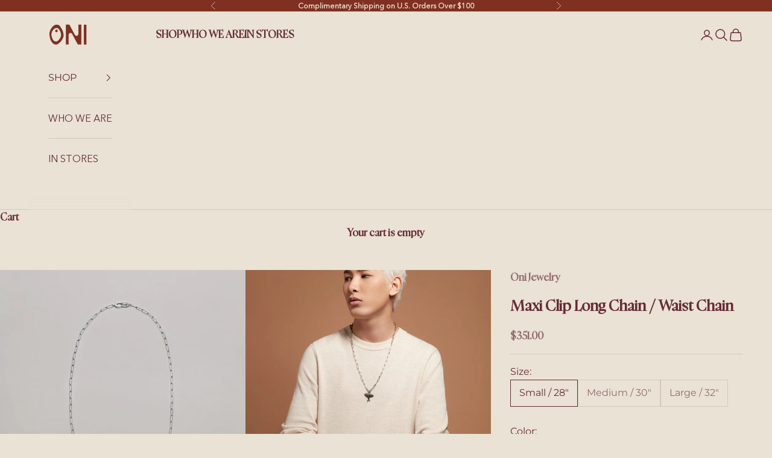

--- FILE ---
content_type: text/html; charset=utf-8
request_url: https://www.wear-oni.com/en-mx/products/maxi-clip-long-chain
body_size: 64955
content:
<!doctype html>

<html class="no-js" lang="en" dir="ltr">
  <head>
    <!-- Added by AVADA SEO Suite -->
    <script async crossorigin fetchpriority="high" src="/cdn/shopifycloud/importmap-polyfill/es-modules-shim.2.4.0.js"></script>
<script>
  const avadaLightJsExclude = ['cdn.nfcube.com', 'assets/ecom.js', 'variant-title-king', 'linked_options_variants', 'smile-loader.js', 'smart-product-filter-search', 'rivo-loyalty-referrals', 'avada-cookie-consent', 'consentmo-gdpr', 'quinn'];
  const avadaLightJsInclude = ['https://www.googletagmanager.com/', 'https://connect.facebook.net/', 'https://business-api.tiktok.com/', 'https://static.klaviyo.com/', 'https://analytics.tiktok.com/', 'https://www.google-analytics.com/'];
  window.AVADA_SPEED_BLACKLIST = avadaLightJsInclude.map(item => new RegExp(item, 'i'));
  window.AVADA_SPEED_WHITELIST = avadaLightJsExclude.map(item => new RegExp(item, 'i'));
</script>

<script>
  const isSpeedUpEnable = !1741336257124 || Date.now() < 1741336257124;
  if (isSpeedUpEnable) {
    const avadaSpeedUp=1;
    if(isSpeedUpEnable) {
  function _0x55aa(_0x575858,_0x2fd0be){const _0x30a92f=_0x1cb5();return _0x55aa=function(_0x4e8b41,_0xcd1690){_0x4e8b41=_0x4e8b41-(0xb5e+0xd*0x147+-0x1b1a);let _0x1c09f7=_0x30a92f[_0x4e8b41];return _0x1c09f7;},_0x55aa(_0x575858,_0x2fd0be);}(function(_0x4ad4dc,_0x42545f){const _0x5c7741=_0x55aa,_0x323f4d=_0x4ad4dc();while(!![]){try{const _0x588ea5=parseInt(_0x5c7741(0x10c))/(0xb6f+-0x1853+0xce5)*(-parseInt(_0x5c7741(0x157))/(-0x2363*0x1+0x1dd4+0x591*0x1))+-parseInt(_0x5c7741(0x171))/(0x269b+-0xeb+-0xf*0x283)*(parseInt(_0x5c7741(0x116))/(0x2e1+0x1*0x17b3+-0x110*0x19))+-parseInt(_0x5c7741(0x147))/(-0x1489+-0x312*0x6+0x26fa*0x1)+-parseInt(_0x5c7741(0xfa))/(-0x744+0x1*0xb5d+-0x413)*(-parseInt(_0x5c7741(0x102))/(-0x1e87+0x9e*-0x16+0x2c22))+parseInt(_0x5c7741(0x136))/(0x1e2d+0x1498+-0x1a3*0x1f)+parseInt(_0x5c7741(0x16e))/(0x460+0x1d96+0x3*-0xb4f)*(-parseInt(_0x5c7741(0xe3))/(-0x9ca+-0x1*-0x93f+0x1*0x95))+parseInt(_0x5c7741(0xf8))/(-0x1f73*0x1+0x6*-0x510+0x3dde);if(_0x588ea5===_0x42545f)break;else _0x323f4d['push'](_0x323f4d['shift']());}catch(_0x5d6d7e){_0x323f4d['push'](_0x323f4d['shift']());}}}(_0x1cb5,-0x193549+0x5dc3*-0x31+-0x2f963*-0x13),(function(){const _0x5cb2b4=_0x55aa,_0x23f9e9={'yXGBq':function(_0x237aef,_0x385938){return _0x237aef!==_0x385938;},'XduVF':function(_0x21018d,_0x56ff60){return _0x21018d===_0x56ff60;},'RChnz':_0x5cb2b4(0xf4)+_0x5cb2b4(0xe9)+_0x5cb2b4(0x14a),'TAsuR':function(_0xe21eca,_0x33e114){return _0xe21eca%_0x33e114;},'EvLYw':function(_0x1326ad,_0x261d04){return _0x1326ad!==_0x261d04;},'nnhAQ':_0x5cb2b4(0x107),'swpMF':_0x5cb2b4(0x16d),'plMMu':_0x5cb2b4(0xe8)+_0x5cb2b4(0x135),'PqBPA':function(_0x2ba85c,_0x35b541){return _0x2ba85c<_0x35b541;},'NKPCA':_0x5cb2b4(0xfc),'TINqh':function(_0x4116e3,_0x3ffd02,_0x2c8722){return _0x4116e3(_0x3ffd02,_0x2c8722);},'BAueN':_0x5cb2b4(0x120),'NgloT':_0x5cb2b4(0x14c),'ThSSU':function(_0xeb212a,_0x4341c1){return _0xeb212a+_0x4341c1;},'lDDHN':function(_0x4a1a48,_0x45ebfb){return _0x4a1a48 instanceof _0x45ebfb;},'toAYB':function(_0xcf0fa9,_0xf5fa6a){return _0xcf0fa9 instanceof _0xf5fa6a;},'VMiyW':function(_0x5300e4,_0x44e0f4){return _0x5300e4(_0x44e0f4);},'iyhbw':_0x5cb2b4(0x119),'zuWfR':function(_0x19c3e4,_0x4ee6e8){return _0x19c3e4<_0x4ee6e8;},'vEmrv':function(_0xd798cf,_0x5ea2dd){return _0xd798cf!==_0x5ea2dd;},'yxERj':function(_0x24b03b,_0x5aa292){return _0x24b03b||_0x5aa292;},'MZpwM':_0x5cb2b4(0x110)+_0x5cb2b4(0x109)+'pt','IeUHK':function(_0x5a4c7e,_0x2edf70){return _0x5a4c7e-_0x2edf70;},'Idvge':function(_0x3b526e,_0x36b469){return _0x3b526e<_0x36b469;},'qRwfm':_0x5cb2b4(0x16b)+_0x5cb2b4(0xf1),'CvXDN':function(_0x4b4208,_0x1db216){return _0x4b4208<_0x1db216;},'acPIM':function(_0x7d44b7,_0x3020d2){return _0x7d44b7(_0x3020d2);},'MyLMO':function(_0x22d4b2,_0xe7a6a0){return _0x22d4b2<_0xe7a6a0;},'boDyh':function(_0x176992,_0x346381,_0xab7fc){return _0x176992(_0x346381,_0xab7fc);},'ZANXD':_0x5cb2b4(0x10f)+_0x5cb2b4(0x12a)+_0x5cb2b4(0x142),'CXwRZ':_0x5cb2b4(0x123)+_0x5cb2b4(0x15f),'AuMHM':_0x5cb2b4(0x161),'KUuFZ':_0x5cb2b4(0xe6),'MSwtw':_0x5cb2b4(0x13a),'ERvPB':_0x5cb2b4(0x134),'ycTDj':_0x5cb2b4(0x15b),'Tvhir':_0x5cb2b4(0x154)},_0x469be1=_0x23f9e9[_0x5cb2b4(0x153)],_0x36fe07={'blacklist':window[_0x5cb2b4(0x11f)+_0x5cb2b4(0x115)+'T'],'whitelist':window[_0x5cb2b4(0x11f)+_0x5cb2b4(0x13e)+'T']},_0x26516a={'blacklisted':[]},_0x34e4a6=(_0x2be2f5,_0x25b3b2)=>{const _0x80dd2=_0x5cb2b4;if(_0x2be2f5&&(!_0x25b3b2||_0x23f9e9[_0x80dd2(0x13b)](_0x25b3b2,_0x469be1))&&(!_0x36fe07[_0x80dd2(0x170)]||_0x36fe07[_0x80dd2(0x170)][_0x80dd2(0x151)](_0xa5c7cf=>_0xa5c7cf[_0x80dd2(0x12b)](_0x2be2f5)))&&(!_0x36fe07[_0x80dd2(0x165)]||_0x36fe07[_0x80dd2(0x165)][_0x80dd2(0x156)](_0x4e2570=>!_0x4e2570[_0x80dd2(0x12b)](_0x2be2f5)))&&_0x23f9e9[_0x80dd2(0xf7)](avadaSpeedUp,0x5*0x256+-0x1*0x66c+-0x542+0.5)&&_0x2be2f5[_0x80dd2(0x137)](_0x23f9e9[_0x80dd2(0xe7)])){const _0x413c89=_0x2be2f5[_0x80dd2(0x16c)];return _0x23f9e9[_0x80dd2(0xf7)](_0x23f9e9[_0x80dd2(0x11e)](_0x413c89,-0x1deb*-0x1+0xf13+-0x2cfc),0x1176+-0x78b*0x5+0x1441);}return _0x2be2f5&&(!_0x25b3b2||_0x23f9e9[_0x80dd2(0xed)](_0x25b3b2,_0x469be1))&&(!_0x36fe07[_0x80dd2(0x170)]||_0x36fe07[_0x80dd2(0x170)][_0x80dd2(0x151)](_0x3d689d=>_0x3d689d[_0x80dd2(0x12b)](_0x2be2f5)))&&(!_0x36fe07[_0x80dd2(0x165)]||_0x36fe07[_0x80dd2(0x165)][_0x80dd2(0x156)](_0x26a7b3=>!_0x26a7b3[_0x80dd2(0x12b)](_0x2be2f5)));},_0x11462f=function(_0x42927f){const _0x346823=_0x5cb2b4,_0x5426ae=_0x42927f[_0x346823(0x159)+'te'](_0x23f9e9[_0x346823(0x14e)]);return _0x36fe07[_0x346823(0x170)]&&_0x36fe07[_0x346823(0x170)][_0x346823(0x156)](_0x107b0d=>!_0x107b0d[_0x346823(0x12b)](_0x5426ae))||_0x36fe07[_0x346823(0x165)]&&_0x36fe07[_0x346823(0x165)][_0x346823(0x151)](_0x1e7160=>_0x1e7160[_0x346823(0x12b)](_0x5426ae));},_0x39299f=new MutationObserver(_0x45c995=>{const _0x21802a=_0x5cb2b4,_0x3bc801={'mafxh':function(_0x6f9c57,_0x229989){const _0x9d39b1=_0x55aa;return _0x23f9e9[_0x9d39b1(0xf7)](_0x6f9c57,_0x229989);},'SrchE':_0x23f9e9[_0x21802a(0xe2)],'pvjbV':_0x23f9e9[_0x21802a(0xf6)]};for(let _0x333494=-0x7d7+-0x893+0x106a;_0x23f9e9[_0x21802a(0x158)](_0x333494,_0x45c995[_0x21802a(0x16c)]);_0x333494++){const {addedNodes:_0x1b685b}=_0x45c995[_0x333494];for(let _0x2f087=0x1f03+0x84b+0x1*-0x274e;_0x23f9e9[_0x21802a(0x158)](_0x2f087,_0x1b685b[_0x21802a(0x16c)]);_0x2f087++){const _0x4e5bac=_0x1b685b[_0x2f087];if(_0x23f9e9[_0x21802a(0xf7)](_0x4e5bac[_0x21802a(0x121)],-0x1f3a+-0x1*0x1b93+-0x3*-0x139a)&&_0x23f9e9[_0x21802a(0xf7)](_0x4e5bac[_0x21802a(0x152)],_0x23f9e9[_0x21802a(0xe0)])){const _0x5d9a67=_0x4e5bac[_0x21802a(0x107)],_0x3fb522=_0x4e5bac[_0x21802a(0x16d)];if(_0x23f9e9[_0x21802a(0x103)](_0x34e4a6,_0x5d9a67,_0x3fb522)){_0x26516a[_0x21802a(0x160)+'d'][_0x21802a(0x128)]([_0x4e5bac,_0x4e5bac[_0x21802a(0x16d)]]),_0x4e5bac[_0x21802a(0x16d)]=_0x469be1;const _0x1e52da=function(_0x2c95ff){const _0x359b13=_0x21802a;if(_0x3bc801[_0x359b13(0x118)](_0x4e5bac[_0x359b13(0x159)+'te'](_0x3bc801[_0x359b13(0x166)]),_0x469be1))_0x2c95ff[_0x359b13(0x112)+_0x359b13(0x150)]();_0x4e5bac[_0x359b13(0xec)+_0x359b13(0x130)](_0x3bc801[_0x359b13(0xe4)],_0x1e52da);};_0x4e5bac[_0x21802a(0x12d)+_0x21802a(0x163)](_0x23f9e9[_0x21802a(0xf6)],_0x1e52da),_0x4e5bac[_0x21802a(0x12c)+_0x21802a(0x131)]&&_0x4e5bac[_0x21802a(0x12c)+_0x21802a(0x131)][_0x21802a(0x11a)+'d'](_0x4e5bac);}}}}});_0x39299f[_0x5cb2b4(0x105)](document[_0x5cb2b4(0x10b)+_0x5cb2b4(0x16a)],{'childList':!![],'subtree':!![]});const _0x2910a9=/[|\\{}()\[\]^$+*?.]/g,_0xa9f173=function(..._0x1baa33){const _0x3053cc=_0x5cb2b4,_0x2e6f61={'mMWha':function(_0x158c76,_0x5c404b){const _0x25a05c=_0x55aa;return _0x23f9e9[_0x25a05c(0xf7)](_0x158c76,_0x5c404b);},'BXirI':_0x23f9e9[_0x3053cc(0x141)],'COGok':function(_0x421bf7,_0x55453a){const _0x4fd417=_0x3053cc;return _0x23f9e9[_0x4fd417(0x167)](_0x421bf7,_0x55453a);},'XLSAp':function(_0x193984,_0x35c446){const _0x5bbecf=_0x3053cc;return _0x23f9e9[_0x5bbecf(0xed)](_0x193984,_0x35c446);},'EygRw':function(_0xfbb69c,_0x21b15d){const _0xe5c840=_0x3053cc;return _0x23f9e9[_0xe5c840(0x104)](_0xfbb69c,_0x21b15d);},'xZuNx':_0x23f9e9[_0x3053cc(0x139)],'SBUaW':function(_0x5739bf,_0x2c2fab){const _0x42cbb1=_0x3053cc;return _0x23f9e9[_0x42cbb1(0x172)](_0x5739bf,_0x2c2fab);},'EAoTR':function(_0x123b29,_0x5b29bf){const _0x2828d2=_0x3053cc;return _0x23f9e9[_0x2828d2(0x11d)](_0x123b29,_0x5b29bf);},'cdYdq':_0x23f9e9[_0x3053cc(0x14e)],'WzJcf':_0x23f9e9[_0x3053cc(0xe2)],'nytPK':function(_0x53f733,_0x4ad021){const _0x4f0333=_0x3053cc;return _0x23f9e9[_0x4f0333(0x148)](_0x53f733,_0x4ad021);},'oUrHG':_0x23f9e9[_0x3053cc(0x14d)],'dnxjX':function(_0xed6b5f,_0x573f55){const _0x57aa03=_0x3053cc;return _0x23f9e9[_0x57aa03(0x15a)](_0xed6b5f,_0x573f55);}};_0x23f9e9[_0x3053cc(0x15d)](_0x1baa33[_0x3053cc(0x16c)],-0x1a3*-0x9+-0xf9*0xb+-0x407*0x1)?(_0x36fe07[_0x3053cc(0x170)]=[],_0x36fe07[_0x3053cc(0x165)]=[]):(_0x36fe07[_0x3053cc(0x170)]&&(_0x36fe07[_0x3053cc(0x170)]=_0x36fe07[_0x3053cc(0x170)][_0x3053cc(0x106)](_0xa8e001=>_0x1baa33[_0x3053cc(0x156)](_0x4a8a28=>{const _0x2e425b=_0x3053cc;if(_0x2e6f61[_0x2e425b(0x111)](typeof _0x4a8a28,_0x2e6f61[_0x2e425b(0x155)]))return!_0xa8e001[_0x2e425b(0x12b)](_0x4a8a28);else{if(_0x2e6f61[_0x2e425b(0xeb)](_0x4a8a28,RegExp))return _0x2e6f61[_0x2e425b(0x145)](_0xa8e001[_0x2e425b(0xdf)](),_0x4a8a28[_0x2e425b(0xdf)]());}}))),_0x36fe07[_0x3053cc(0x165)]&&(_0x36fe07[_0x3053cc(0x165)]=[..._0x36fe07[_0x3053cc(0x165)],..._0x1baa33[_0x3053cc(0xff)](_0x4e4c02=>{const _0x7c755c=_0x3053cc;if(_0x23f9e9[_0x7c755c(0xf7)](typeof _0x4e4c02,_0x23f9e9[_0x7c755c(0x141)])){const _0x932437=_0x4e4c02[_0x7c755c(0xea)](_0x2910a9,_0x23f9e9[_0x7c755c(0x16f)]),_0x34e686=_0x23f9e9[_0x7c755c(0xf0)](_0x23f9e9[_0x7c755c(0xf0)]('.*',_0x932437),'.*');if(_0x36fe07[_0x7c755c(0x165)][_0x7c755c(0x156)](_0x21ef9a=>_0x21ef9a[_0x7c755c(0xdf)]()!==_0x34e686[_0x7c755c(0xdf)]()))return new RegExp(_0x34e686);}else{if(_0x23f9e9[_0x7c755c(0x117)](_0x4e4c02,RegExp)){if(_0x36fe07[_0x7c755c(0x165)][_0x7c755c(0x156)](_0x5a3f09=>_0x5a3f09[_0x7c755c(0xdf)]()!==_0x4e4c02[_0x7c755c(0xdf)]()))return _0x4e4c02;}}return null;})[_0x3053cc(0x106)](Boolean)]));const _0x3eeb55=document[_0x3053cc(0x11b)+_0x3053cc(0x10e)](_0x23f9e9[_0x3053cc(0xf0)](_0x23f9e9[_0x3053cc(0xf0)](_0x23f9e9[_0x3053cc(0x122)],_0x469be1),'"]'));for(let _0xf831f7=-0x21aa+-0x1793+0x393d*0x1;_0x23f9e9[_0x3053cc(0x14b)](_0xf831f7,_0x3eeb55[_0x3053cc(0x16c)]);_0xf831f7++){const _0x5868cb=_0x3eeb55[_0xf831f7];_0x23f9e9[_0x3053cc(0x132)](_0x11462f,_0x5868cb)&&(_0x26516a[_0x3053cc(0x160)+'d'][_0x3053cc(0x128)]([_0x5868cb,_0x23f9e9[_0x3053cc(0x14d)]]),_0x5868cb[_0x3053cc(0x12c)+_0x3053cc(0x131)][_0x3053cc(0x11a)+'d'](_0x5868cb));}let _0xdf8cd0=-0x17da+0x2461+-0xc87*0x1;[..._0x26516a[_0x3053cc(0x160)+'d']][_0x3053cc(0x10d)](([_0x226aeb,_0x33eaa7],_0xe33bca)=>{const _0x2aa7bf=_0x3053cc;if(_0x2e6f61[_0x2aa7bf(0x143)](_0x11462f,_0x226aeb)){const _0x41da0d=document[_0x2aa7bf(0x11c)+_0x2aa7bf(0x131)](_0x2e6f61[_0x2aa7bf(0x127)]);for(let _0x6784c7=0xd7b+-0xaa5+-0x2d6;_0x2e6f61[_0x2aa7bf(0x164)](_0x6784c7,_0x226aeb[_0x2aa7bf(0xe5)][_0x2aa7bf(0x16c)]);_0x6784c7++){const _0x4ca758=_0x226aeb[_0x2aa7bf(0xe5)][_0x6784c7];_0x2e6f61[_0x2aa7bf(0x12f)](_0x4ca758[_0x2aa7bf(0x133)],_0x2e6f61[_0x2aa7bf(0x13f)])&&_0x2e6f61[_0x2aa7bf(0x145)](_0x4ca758[_0x2aa7bf(0x133)],_0x2e6f61[_0x2aa7bf(0x100)])&&_0x41da0d[_0x2aa7bf(0xe1)+'te'](_0x4ca758[_0x2aa7bf(0x133)],_0x226aeb[_0x2aa7bf(0xe5)][_0x6784c7][_0x2aa7bf(0x12e)]);}_0x41da0d[_0x2aa7bf(0xe1)+'te'](_0x2e6f61[_0x2aa7bf(0x13f)],_0x226aeb[_0x2aa7bf(0x107)]),_0x41da0d[_0x2aa7bf(0xe1)+'te'](_0x2e6f61[_0x2aa7bf(0x100)],_0x2e6f61[_0x2aa7bf(0x101)](_0x33eaa7,_0x2e6f61[_0x2aa7bf(0x126)])),document[_0x2aa7bf(0x113)][_0x2aa7bf(0x146)+'d'](_0x41da0d),_0x26516a[_0x2aa7bf(0x160)+'d'][_0x2aa7bf(0x162)](_0x2e6f61[_0x2aa7bf(0x13d)](_0xe33bca,_0xdf8cd0),-0x105d*0x2+0x1*-0xeaa+0x2f65),_0xdf8cd0++;}}),_0x36fe07[_0x3053cc(0x170)]&&_0x23f9e9[_0x3053cc(0xf3)](_0x36fe07[_0x3053cc(0x170)][_0x3053cc(0x16c)],0x10f2+-0x1a42+0x951)&&_0x39299f[_0x3053cc(0x15c)]();},_0x4c2397=document[_0x5cb2b4(0x11c)+_0x5cb2b4(0x131)],_0x573f89={'src':Object[_0x5cb2b4(0x14f)+_0x5cb2b4(0xfd)+_0x5cb2b4(0x144)](HTMLScriptElement[_0x5cb2b4(0xf9)],_0x23f9e9[_0x5cb2b4(0x14e)]),'type':Object[_0x5cb2b4(0x14f)+_0x5cb2b4(0xfd)+_0x5cb2b4(0x144)](HTMLScriptElement[_0x5cb2b4(0xf9)],_0x23f9e9[_0x5cb2b4(0xe2)])};document[_0x5cb2b4(0x11c)+_0x5cb2b4(0x131)]=function(..._0x4db605){const _0x1480b5=_0x5cb2b4,_0x3a6982={'KNNxG':function(_0x32fa39,_0x2a57e4,_0x3cc08f){const _0x5ead12=_0x55aa;return _0x23f9e9[_0x5ead12(0x169)](_0x32fa39,_0x2a57e4,_0x3cc08f);}};if(_0x23f9e9[_0x1480b5(0x13b)](_0x4db605[-0x4*-0x376+0x4*0x2f+-0xe94][_0x1480b5(0x140)+'e'](),_0x23f9e9[_0x1480b5(0x139)]))return _0x4c2397[_0x1480b5(0x114)](document)(..._0x4db605);const _0x2f091d=_0x4c2397[_0x1480b5(0x114)](document)(..._0x4db605);try{Object[_0x1480b5(0xf2)+_0x1480b5(0x149)](_0x2f091d,{'src':{..._0x573f89[_0x1480b5(0x107)],'set'(_0x3ae2bc){const _0x5d6fdc=_0x1480b5;_0x3a6982[_0x5d6fdc(0x129)](_0x34e4a6,_0x3ae2bc,_0x2f091d[_0x5d6fdc(0x16d)])&&_0x573f89[_0x5d6fdc(0x16d)][_0x5d6fdc(0x10a)][_0x5d6fdc(0x125)](this,_0x469be1),_0x573f89[_0x5d6fdc(0x107)][_0x5d6fdc(0x10a)][_0x5d6fdc(0x125)](this,_0x3ae2bc);}},'type':{..._0x573f89[_0x1480b5(0x16d)],'get'(){const _0x436e9e=_0x1480b5,_0x4b63b9=_0x573f89[_0x436e9e(0x16d)][_0x436e9e(0xfb)][_0x436e9e(0x125)](this);if(_0x23f9e9[_0x436e9e(0xf7)](_0x4b63b9,_0x469be1)||_0x23f9e9[_0x436e9e(0x103)](_0x34e4a6,this[_0x436e9e(0x107)],_0x4b63b9))return null;return _0x4b63b9;},'set'(_0x174ea3){const _0x1dff57=_0x1480b5,_0xa2fd13=_0x23f9e9[_0x1dff57(0x103)](_0x34e4a6,_0x2f091d[_0x1dff57(0x107)],_0x2f091d[_0x1dff57(0x16d)])?_0x469be1:_0x174ea3;_0x573f89[_0x1dff57(0x16d)][_0x1dff57(0x10a)][_0x1dff57(0x125)](this,_0xa2fd13);}}}),_0x2f091d[_0x1480b5(0xe1)+'te']=function(_0x5b0870,_0x8c60d5){const _0xab22d4=_0x1480b5;if(_0x23f9e9[_0xab22d4(0xf7)](_0x5b0870,_0x23f9e9[_0xab22d4(0xe2)])||_0x23f9e9[_0xab22d4(0xf7)](_0x5b0870,_0x23f9e9[_0xab22d4(0x14e)]))_0x2f091d[_0x5b0870]=_0x8c60d5;else HTMLScriptElement[_0xab22d4(0xf9)][_0xab22d4(0xe1)+'te'][_0xab22d4(0x125)](_0x2f091d,_0x5b0870,_0x8c60d5);};}catch(_0x5a9461){console[_0x1480b5(0x168)](_0x23f9e9[_0x1480b5(0xef)],_0x5a9461);}return _0x2f091d;};const _0x5883c5=[_0x23f9e9[_0x5cb2b4(0xfe)],_0x23f9e9[_0x5cb2b4(0x13c)],_0x23f9e9[_0x5cb2b4(0xf5)],_0x23f9e9[_0x5cb2b4(0x15e)],_0x23f9e9[_0x5cb2b4(0x138)],_0x23f9e9[_0x5cb2b4(0x124)]],_0x4ab8d2=_0x5883c5[_0x5cb2b4(0xff)](_0x439d08=>{return{'type':_0x439d08,'listener':()=>_0xa9f173(),'options':{'passive':!![]}};});_0x4ab8d2[_0x5cb2b4(0x10d)](_0x4d3535=>{const _0x3882ab=_0x5cb2b4;document[_0x3882ab(0x12d)+_0x3882ab(0x163)](_0x4d3535[_0x3882ab(0x16d)],_0x4d3535[_0x3882ab(0xee)],_0x4d3535[_0x3882ab(0x108)]);});}()));function _0x1cb5(){const _0x15f8e0=['ault','some','tagName','CXwRZ','wheel','BXirI','every','6lYvYYX','PqBPA','getAttribu','IeUHK','touchstart','disconnect','Idvge','ERvPB','/blocked','blackliste','keydown','splice','stener','SBUaW','whitelist','SrchE','toAYB','warn','boDyh','ement','script[typ','length','type','346347wGqEBH','NgloT','blacklist','33OVoYHk','zuWfR','toString','NKPCA','setAttribu','swpMF','230EEqEiq','pvjbV','attributes','mousemove','RChnz','beforescri','y.com/exte','replace','COGok','removeEven','EvLYw','listener','ZANXD','ThSSU','e="','defineProp','MyLMO','cdn.shopif','MSwtw','plMMu','XduVF','22621984JRJQxz','prototype','8818116NVbcZr','get','SCRIPT','ertyDescri','AuMHM','map','WzJcf','nytPK','7kiZatp','TINqh','VMiyW','observe','filter','src','options','n/javascri','set','documentEl','478083wuqgQV','forEach','torAll','Avada cann','applicatio','mMWha','preventDef','head','bind','D_BLACKLIS','75496skzGVx','lDDHN','mafxh','script','removeChil','querySelec','createElem','vEmrv','TAsuR','AVADA_SPEE','string','nodeType','qRwfm','javascript','Tvhir','call','oUrHG','xZuNx','push','KNNxG','ot lazy lo','test','parentElem','addEventLi','value','EAoTR','tListener','ent','acPIM','name','touchmove','ptexecute','6968312SmqlIb','includes','ycTDj','iyhbw','touchend','yXGBq','KUuFZ','dnxjX','D_WHITELIS','cdYdq','toLowerCas','BAueN','ad script','EygRw','ptor','XLSAp','appendChil','4975500NoPAFA','yxERj','erties','nsions','CvXDN','\$&','MZpwM','nnhAQ','getOwnProp'];_0x1cb5=function(){return _0x15f8e0;};return _0x1cb5();}
}
    class LightJsLoader{constructor(e){this.jQs=[],this.listener=this.handleListener.bind(this,e),this.scripts=["default","defer","async"].reduce(((e,t)=>({...e,[t]:[]})),{});const t=this;e.forEach((e=>window.addEventListener(e,t.listener,{passive:!0})))}handleListener(e){const t=this;return e.forEach((e=>window.removeEventListener(e,t.listener))),"complete"===document.readyState?this.handleDOM():document.addEventListener("readystatechange",(e=>{if("complete"===e.target.readyState)return setTimeout(t.handleDOM.bind(t),1)}))}async handleDOM(){this.suspendEvent(),this.suspendJQuery(),this.findScripts(),this.preloadScripts();for(const e of Object.keys(this.scripts))await this.replaceScripts(this.scripts[e]);for(const e of["DOMContentLoaded","readystatechange"])await this.requestRepaint(),document.dispatchEvent(new Event("lightJS-"+e));document.lightJSonreadystatechange&&document.lightJSonreadystatechange();for(const e of["DOMContentLoaded","load"])await this.requestRepaint(),window.dispatchEvent(new Event("lightJS-"+e));await this.requestRepaint(),window.lightJSonload&&window.lightJSonload(),await this.requestRepaint(),this.jQs.forEach((e=>e(window).trigger("lightJS-jquery-load"))),window.dispatchEvent(new Event("lightJS-pageshow")),await this.requestRepaint(),window.lightJSonpageshow&&window.lightJSonpageshow()}async requestRepaint(){return new Promise((e=>requestAnimationFrame(e)))}findScripts(){document.querySelectorAll("script[type=lightJs]").forEach((e=>{e.hasAttribute("src")?e.hasAttribute("async")&&e.async?this.scripts.async.push(e):e.hasAttribute("defer")&&e.defer?this.scripts.defer.push(e):this.scripts.default.push(e):this.scripts.default.push(e)}))}preloadScripts(){const e=this,t=Object.keys(this.scripts).reduce(((t,n)=>[...t,...e.scripts[n]]),[]),n=document.createDocumentFragment();t.forEach((e=>{const t=e.getAttribute("src");if(!t)return;const s=document.createElement("link");s.href=t,s.rel="preload",s.as="script",n.appendChild(s)})),document.head.appendChild(n)}async replaceScripts(e){let t;for(;t=e.shift();)await this.requestRepaint(),new Promise((e=>{const n=document.createElement("script");[...t.attributes].forEach((e=>{"type"!==e.nodeName&&n.setAttribute(e.nodeName,e.nodeValue)})),t.hasAttribute("src")?(n.addEventListener("load",e),n.addEventListener("error",e)):(n.text=t.text,e()),t.parentNode.replaceChild(n,t)}))}suspendEvent(){const e={};[{obj:document,name:"DOMContentLoaded"},{obj:window,name:"DOMContentLoaded"},{obj:window,name:"load"},{obj:window,name:"pageshow"},{obj:document,name:"readystatechange"}].map((t=>function(t,n){function s(n){return e[t].list.indexOf(n)>=0?"lightJS-"+n:n}e[t]||(e[t]={list:[n],add:t.addEventListener,remove:t.removeEventListener},t.addEventListener=(...n)=>{n[0]=s(n[0]),e[t].add.apply(t,n)},t.removeEventListener=(...n)=>{n[0]=s(n[0]),e[t].remove.apply(t,n)})}(t.obj,t.name))),[{obj:document,name:"onreadystatechange"},{obj:window,name:"onpageshow"}].map((e=>function(e,t){let n=e[t];Object.defineProperty(e,t,{get:()=>n||function(){},set:s=>{e["lightJS"+t]=n=s}})}(e.obj,e.name)))}suspendJQuery(){const e=this;let t=window.jQuery;Object.defineProperty(window,"jQuery",{get:()=>t,set(n){if(!n||!n.fn||!e.jQs.includes(n))return void(t=n);n.fn.ready=n.fn.init.prototype.ready=e=>{e.bind(document)(n)};const s=n.fn.on;n.fn.on=n.fn.init.prototype.on=function(...e){if(window!==this[0])return s.apply(this,e),this;const t=e=>e.split(" ").map((e=>"load"===e||0===e.indexOf("load.")?"lightJS-jquery-load":e)).join(" ");return"string"==typeof e[0]||e[0]instanceof String?(e[0]=t(e[0]),s.apply(this,e),this):("object"==typeof e[0]&&Object.keys(e[0]).forEach((n=>{delete Object.assign(e[0],{[t(n)]:e[0][n]})[n]})),s.apply(this,e),this)},e.jQs.push(n),t=n}})}}
new LightJsLoader(["keydown","mousemove","touchend","touchmove","touchstart","wheel"]);
  }
</script>

    <!-- /Added by AVADA SEO Suite -->
    <meta charset="utf-8">
    <meta
      name="viewport"
      content="width=device-width, initial-scale=1.0, height=device-height, minimum-scale=1.0, maximum-scale=5.0"
    >

    <title>
      Maxi Clip Long Chain / Waist Chain
    </title><meta name="description" content="Oni Fine Jewelry&#39;s Maxi Clip Long Chain / Waist Chain comes in white, rose, or yellow gold with real gemstones—ideal for special gifts to yourself or loved ones."><link rel="canonical" href="https://www.wear-oni.com/en-mx/products/maxi-clip-long-chain">
    <link rel="preconnect" href="https://fonts.googleapis.com">
    <link rel="preconnect" href="https://fonts.gstatic.com" crossorigin>
    <link
      href="https://fonts.googleapis.com/css2?family=Montserrat:ital,wght@0,100..900;1,100..900&display=swap"
      rel="stylesheet"
    ><link rel="shortcut icon" href="//www.wear-oni.com/cdn/shop/files/Oni.png?v=1761802530&width=96">
      <link rel="apple-touch-icon" href="//www.wear-oni.com/cdn/shop/files/Oni.png?v=1761802530&width=180"><link rel="preconnect" href="https://fonts.shopifycdn.com" crossorigin><link rel="preload" href="//www.wear-oni.com/cdn/fonts/shippori_mincho/shipporimincho_n4.84f8b7ceff7f95df65cde9ab1ed190e83a4f5b7e.woff2" as="font" type="font/woff2" crossorigin><link rel="preload" href="//www.wear-oni.com/cdn/fonts/montserrat/montserrat_n4.81949fa0ac9fd2021e16436151e8eaa539321637.woff2" as="font" type="font/woff2" crossorigin><link rel="stylesheet" href="https://cdn.jsdelivr.net/npm/swiper@11/swiper-bundle.min.css" preload/>
   <script src="https://cdn.jsdelivr.net/npm/swiper@11/swiper-bundle.min.js" preload></script>
    <link rel="stylesheet" type="text/css" href="https://cdnjs.cloudflare.com/ajax/libs/slick-carousel/1.9.0/slick.css">
    <link
      rel="stylesheet"
      type="text/css"
      href="https://cdnjs.cloudflare.com/ajax/libs/slick-carousel/1.9.0/slick-theme.css"
    >
     <style data-shopify>
    @font-face {
        font-family: "u-head-NyghtSerif";
        src: url('https://cdn.shopify.com/s/files/1/0591/3064/2592/files/NyghtSerif-Regular.woff2?v=1758370141') format("woff2");
      }
    @font-face {
        font-family: "u-body-Avenir_Next";
        src: url('https://cdn.shopify.com/s/files/1/0591/3064/2592/files/AvenirNextCyr-Regular.woff2?v=1758528064') format("woff2");
      }
    @font-face {
        font-family: "u-collection-Mesaca";
        src: url('https://cdn.shopify.com/s/files/1/0591/3064/2592/files/Mesaca.woff2?v=1758370142') format("woff2");
      }
       
     </style> 
      <link rel="stylesheet" href="https://cdn.jsdelivr.net/npm/swiper@11/swiper-bundle.min.css"/>
    <script src="https://cdn.jsdelivr.net/npm/swiper@11/swiper-bundle.min.js"></script><link href="//www.wear-oni.com/cdn/shop/t/92/assets/umerzaman152.css?v=61811267749624143971766474040" rel="stylesheet" type="text/css" media="all" /><meta property="og:type" content="product">
  <meta property="og:title" content="Maxi Clip Long Chain / Waist Chain">
  <meta property="product:price:amount" content="351.00">
  <meta property="product:price:currency" content="USD"><meta property="og:image" content="http://www.wear-oni.com/cdn/shop/files/S0118_627.jpg?v=1750756501&width=2048">
  <meta property="og:image:secure_url" content="https://www.wear-oni.com/cdn/shop/files/S0118_627.jpg?v=1750756501&width=2048">
  <meta property="og:image:width" content="3000">
  <meta property="og:image:height" content="3000"><meta property="og:description" content="This handcrafted silver piece is plated with 90% recycled material and high - quality 14k gold, ensuring next to zero wear and tear &amp; quality that lasts.Made with an open clasp system to pair with or without our charms&#39; patent-pending Versawear technology, this multi-functional and made-to-last basic was built to serve your purpose."><meta property="og:url" content="https://www.wear-oni.com/en-mx/products/maxi-clip-long-chain">
<meta property="og:site_name" content="Oni Jewelry"><meta name="twitter:card" content="summary"><meta name="twitter:title" content="Maxi Clip Long Chain / Waist Chain">
  <meta name="twitter:description" content="

Handcrafted in recycled, 925 sterling silver and plated with rhodium / 14K gold.

"><meta name="twitter:image" content="https://www.wear-oni.com/cdn/shop/files/S0118_627.jpg?crop=center&height=1200&v=1750756501&width=1200">
  <meta name="twitter:image:alt" content="Long silver paperclip chain necklace on a light gray background">
  <script type="application/ld+json">
  {
    "@context": "https://schema.org",
    "@type": "Product",
    "productID": 7261310714016,
    "offers": [{
          "@type": "Offer",
          "name": "Small \/ 28\" \/ Sterling Silver",
          "availability":"https://schema.org/InStock",
          "price": 351.0,
          "priceCurrency": "USD",
          "priceValidUntil": "2026-02-01","sku": "SNMT00121","hasMerchantReturnPolicy": {
              "merchantReturnLink": "https:\/\/www.wear-oni.com\/en-mx\/policies\/refund-policy"
            },"shippingDetails": {
              "shippingSettingsLink": "https:\/\/www.wear-oni.com\/en-mx\/policies\/shipping-policy"
            },"url": "https://www.wear-oni.com/en-mx/products/maxi-clip-long-chain?variant=41766497222816"
        },
{
          "@type": "Offer",
          "name": "Small \/ 28\" \/ Yellow Gold",
          "availability":"https://schema.org/InStock",
          "price": 390.0,
          "priceCurrency": "USD",
          "priceValidUntil": "2026-02-01","sku": "SNMT00121","hasMerchantReturnPolicy": {
              "merchantReturnLink": "https:\/\/www.wear-oni.com\/en-mx\/policies\/refund-policy"
            },"shippingDetails": {
              "shippingSettingsLink": "https:\/\/www.wear-oni.com\/en-mx\/policies\/shipping-policy"
            },"url": "https://www.wear-oni.com/en-mx/products/maxi-clip-long-chain?variant=41766497321120"
        },
{
          "@type": "Offer",
          "name": "Medium \/ 30\" \/ Sterling Silver",
          "availability":"https://schema.org/InStock",
          "price": 351.0,
          "priceCurrency": "USD",
          "priceValidUntil": "2026-02-01","sku": "SNMT00179","hasMerchantReturnPolicy": {
              "merchantReturnLink": "https:\/\/www.wear-oni.com\/en-mx\/policies\/refund-policy"
            },"shippingDetails": {
              "shippingSettingsLink": "https:\/\/www.wear-oni.com\/en-mx\/policies\/shipping-policy"
            },"url": "https://www.wear-oni.com/en-mx/products/maxi-clip-long-chain?variant=41766497255584"
        },
{
          "@type": "Offer",
          "name": "Medium \/ 30\" \/ Yellow Gold",
          "availability":"https://schema.org/InStock",
          "price": 390.0,
          "priceCurrency": "USD",
          "priceValidUntil": "2026-02-01","sku": "SNMT00179","hasMerchantReturnPolicy": {
              "merchantReturnLink": "https:\/\/www.wear-oni.com\/en-mx\/policies\/refund-policy"
            },"shippingDetails": {
              "shippingSettingsLink": "https:\/\/www.wear-oni.com\/en-mx\/policies\/shipping-policy"
            },"url": "https://www.wear-oni.com/en-mx/products/maxi-clip-long-chain?variant=41766497353888"
        },
{
          "@type": "Offer",
          "name": "Large \/ 32\" \/ Sterling Silver",
          "availability":"https://schema.org/InStock",
          "price": 351.0,
          "priceCurrency": "USD",
          "priceValidUntil": "2026-02-01","sku": "SNMT00185","hasMerchantReturnPolicy": {
              "merchantReturnLink": "https:\/\/www.wear-oni.com\/en-mx\/policies\/refund-policy"
            },"shippingDetails": {
              "shippingSettingsLink": "https:\/\/www.wear-oni.com\/en-mx\/policies\/shipping-policy"
            },"url": "https://www.wear-oni.com/en-mx/products/maxi-clip-long-chain?variant=41766497288352"
        },
{
          "@type": "Offer",
          "name": "Large \/ 32\" \/ Yellow Gold",
          "availability":"https://schema.org/InStock",
          "price": 390.0,
          "priceCurrency": "USD",
          "priceValidUntil": "2026-02-01","sku": "SNMT00185","hasMerchantReturnPolicy": {
              "merchantReturnLink": "https:\/\/www.wear-oni.com\/en-mx\/policies\/refund-policy"
            },"shippingDetails": {
              "shippingSettingsLink": "https:\/\/www.wear-oni.com\/en-mx\/policies\/shipping-policy"
            },"url": "https://www.wear-oni.com/en-mx/products/maxi-clip-long-chain?variant=41766497386656"
        }
],"brand": {
      "@type": "Brand",
      "name": "Oni Jewelry"
    },
    "name": "Maxi Clip Long Chain \/ Waist Chain",
    "description": "\n\nHandcrafted in recycled, 925 sterling silver and plated with rhodium \/ 14K gold.\n\n",
    "category": "Necklaces",
    "url": "https://www.wear-oni.com/en-mx/products/maxi-clip-long-chain",
    "sku": "SNMT00121","weight": {
      "@type": "QuantitativeValue",
      "unitCode": "kg",
      "value": 0.0
      },"image": {
      "@type": "ImageObject",
      "url": "https://www.wear-oni.com/cdn/shop/files/S0118_627.jpg?v=1750756501&width=1024",
      "image": "https://www.wear-oni.com/cdn/shop/files/S0118_627.jpg?v=1750756501&width=1024",
      "name": "Long silver paperclip chain necklace on a light gray background",
      "width": "1024",
      "height": "1024"
    }
  }
  </script>



  <script type="application/ld+json">
  {
    "@context": "https://schema.org",
    "@type": "BreadcrumbList",
  "itemListElement": [{
      "@type": "ListItem",
      "position": 1,
      "name": "Home",
      "item": "https://www.wear-oni.com"
    },{
          "@type": "ListItem",
          "position": 2,
          "name": "Maxi Clip Long Chain \/ Waist Chain",
          "item": "https://www.wear-oni.com/en-mx/products/maxi-clip-long-chain"
        }]
  }
  </script>

<style>/* Typography (heading) */
  @font-face {
  font-family: "Shippori Mincho";
  font-weight: 400;
  font-style: normal;
  font-display: fallback;
  src: url("//www.wear-oni.com/cdn/fonts/shippori_mincho/shipporimincho_n4.84f8b7ceff7f95df65cde9ab1ed190e83a4f5b7e.woff2") format("woff2"),
       url("//www.wear-oni.com/cdn/fonts/shippori_mincho/shipporimincho_n4.2a4eff622a8c9fcdc3c2b98b39815a9acc98b084.woff") format("woff");
}

/* Typography (body) */
  @font-face {
  font-family: Montserrat;
  font-weight: 400;
  font-style: normal;
  font-display: fallback;
  src: url("//www.wear-oni.com/cdn/fonts/montserrat/montserrat_n4.81949fa0ac9fd2021e16436151e8eaa539321637.woff2") format("woff2"),
       url("//www.wear-oni.com/cdn/fonts/montserrat/montserrat_n4.a6c632ca7b62da89c3594789ba828388aac693fe.woff") format("woff");
}

@font-face {
  font-family: Montserrat;
  font-weight: 400;
  font-style: italic;
  font-display: fallback;
  src: url("//www.wear-oni.com/cdn/fonts/montserrat/montserrat_i4.5a4ea298b4789e064f62a29aafc18d41f09ae59b.woff2") format("woff2"),
       url("//www.wear-oni.com/cdn/fonts/montserrat/montserrat_i4.072b5869c5e0ed5b9d2021e4c2af132e16681ad2.woff") format("woff");
}

@font-face {
  font-family: Montserrat;
  font-weight: 700;
  font-style: normal;
  font-display: fallback;
  src: url("//www.wear-oni.com/cdn/fonts/montserrat/montserrat_n7.3c434e22befd5c18a6b4afadb1e3d77c128c7939.woff2") format("woff2"),
       url("//www.wear-oni.com/cdn/fonts/montserrat/montserrat_n7.5d9fa6e2cae713c8fb539a9876489d86207fe957.woff") format("woff");
}

@font-face {
  font-family: Montserrat;
  font-weight: 700;
  font-style: italic;
  font-display: fallback;
  src: url("//www.wear-oni.com/cdn/fonts/montserrat/montserrat_i7.a0d4a463df4f146567d871890ffb3c80408e7732.woff2") format("woff2"),
       url("//www.wear-oni.com/cdn/fonts/montserrat/montserrat_i7.f6ec9f2a0681acc6f8152c40921d2a4d2e1a2c78.woff") format("woff");
}

:root {
    /* Container */
    --container-max-width: 100%;
    --container-xxs-max-width: 27.5rem; /* 440px */
    --container-xs-max-width: 42.5rem; /* 680px */
    --container-sm-max-width: 61.25rem; /* 980px */
    --container-md-max-width: 71.875rem; /* 1150px */
    --container-lg-max-width: 78.75rem; /* 1260px */
    --container-xl-max-width: 85rem; /* 1360px */
    --container-gutter: 1.25rem;

    /* --section-vertical-spacing: 3rem; */
    --section-vertical-spacing: 5rem;
    --section-vertical-spacing-tight:2.5rem;

    --section-stack-gap:2.5rem;
    --section-stack-gap-tight:2.25rem;

    /* Form settings */
    --form-gap: 2rem; /* Gap between fieldset and submit button */
    --fieldset-gap: 1rem; /* Gap between each form input within a fieldset */
    --form-control-gap: 0.625rem; /* Gap between input and label (ignored for floating label) */
    --checkbox-control-gap: 0.75rem; /* Horizontal gap between checkbox and its associated label */
    --input-padding-block: 0.65rem; /* Vertical padding for input, textarea and native select */
    --input-padding-inline: 0.8rem; /* Horizontal padding for input, textarea and native select */
    --checkbox-size: 0.875rem; /* Size (width and height) for checkbox */

    /* Other sizes */
    --sticky-area-height: calc(var(--announcement-bar-is-sticky, 0) * var(--announcement-bar-height, 0px) + var(--header-is-sticky, 0) * var(--header-height, 0px));

    /* RTL support */
    --transform-logical-flip: 1;
    --transform-origin-start: left;
    --transform-origin-end: right;

    /**
     * ---------------------------------------------------------------------
     * TYPOGRAPHY
     * ---------------------------------------------------------------------
     */

    /* Font properties */
    --heading-font-family: "Shippori Mincho", serif;
    --heading-font-weight: 400;
    --heading-font-style: normal;
    --heading-text-transform: uppercase;
    --heading-letter-spacing: 0.18em;
    --text-font-family: Montserrat, sans-serif;
    --text-font-weight: 400;
    --text-font-style: normal;
    --text-letter-spacing: 0.0em;
    --button-font: var(--text-font-style) var(--text-font-weight) var(--text-sm) / 1.65 var(--text-font-family);
    --button-text-transform: uppercase;
    --button-letter-spacing: 0.18em;

    /* Font sizes */--text-heading-size-factor: 1;
    
    
    --text-h1: calc(1.75rem * var(--text-heading-size-factor));
    --text-h2: calc(1.5rem * var(--text-heading-size-factor));
    --text-h3: calc(1.25rem * var(--text-heading-size-factor));
    --text-h4: calc(1.0rem * var(--text-heading-size-factor));
    --text-h5: calc(1.0rem * var(--text-heading-size-factor));
    --text-h6: calc(0.75rem * var(--text-heading-size-factor));

    
    
    --text-xs: 0.5rem;
    --text-sm: 0.75rem;
    --text-base: 1.0rem;
    --text-lg: 1.25rem;
    --text-xl: 1.5rem;

    /* Rounded variables (used for border radius) */
    --rounded-full: 9999px;
    --button-border-radius: 0.625rem;
    --input-border-radius: 0.0rem;

    /* Box shadow */
    --shadow-sm: 0 2px 8px rgb(0 0 0 / 0.05);
    --shadow: 0 5px 15px rgb(0 0 0 / 0.05);
    --shadow-md: 0 5px 30px rgb(0 0 0 / 0.05);
    --shadow-block: px px px rgb(var(--text-primary) / 0.0);

    /**
     * ---------------------------------------------------------------------
     * OTHER
     * ---------------------------------------------------------------------
     */

    --checkmark-svg-url: url(//www.wear-oni.com/cdn/shop/t/92/assets/checkmark.svg?v=139798068504991512881766148317);
    --cursor-zoom-in-svg-url: url(//www.wear-oni.com/cdn/shop/t/92/assets/cursor-zoom-in.svg?v=130209644200130228841766148317);
  }

  [dir="rtl"]:root {
    /* RTL support */
    --transform-logical-flip: -1;
    --transform-origin-start: right;
    --transform-origin-end: left;
  }

  @media screen and (min-width: 700px) {
    :root {
      /* Typography (font size) */
      
      
      
      --text-xs: 0.5rem;
      --text-sm: 0.75rem;
      --text-base: 1.0rem;
      --text-lg: 1.25rem;
      --text-xl: 1.5rem;

      /* Spacing settings */
      --container-gutter: 2rem;
    }
  }

  @media screen and (min-width: 1000px) {
    :root {
      /* Spacing settings */
      --container-gutter: 3rem;

      --section-vertical-spacing: 5rem;
      --section-vertical-spacing-tight: 4rem;

      --section-stack-gap:4rem;
      --section-stack-gap-tight:4rem;
    }
  }:root {/* Overlay used for modal */
    --page-overlay: 0 0 0 / 0.4;

    /* We use the first scheme background as default */
    --page-background: ;

    /* Product colors */
    --on-sale-text: 33 40 39;
    --on-sale-badge-background: 33 40 39;
    --on-sale-badge-text: 255 255 255;
    --sold-out-badge-background: 239 239 239;
    --sold-out-badge-text: 0 0 0 / 0.65;
    --custom-badge-background: 28 28 28;
    --custom-badge-text: 255 255 255;
    --star-color: 110 38 55;

    /* Status colors */
    --success-background: 212 227 203;
    --success-text: 48 122 7;
    --warning-background: 253 241 224;
    --warning-text: 237 138 0;
    --error-background: 243 204 204;
    --error-text: 203 43 43;
  }.color-scheme--scheme-1 {
      /* Color settings */--accent: 228 204 239;
      --text-color: 100 43 56;
      --background: 255 255 255 / 1.0;
      --background-without-opacity: 255 255 255;
      --background-gradient: ;--border-color: 232 223 225;/* Button colors */
      --button-background: 228 204 239;
      --button-text-color: 100 43 56;

      /* Circled buttons */
      --circle-button-background: 255 255 255;
      --circle-button-text-color: 28 28 28;
    }.shopify-section:has(.section-spacing.color-scheme--bg-54922f2e920ba8346f6dc0fba343d673) + .shopify-section:has(.section-spacing.color-scheme--bg-54922f2e920ba8346f6dc0fba343d673:not(.bordered-section)) .section-spacing {
      padding-block-start: 0;
    }.color-scheme--scheme-2 {
      /* Color settings */--accent: 33 40 39;
      --text-color: 100 43 56;
      --background: 234 226 212 / 1.0;
      --background-without-opacity: 234 226 212;
      --background-gradient: ;--border-color: 214 199 189;/* Button colors */
      --button-background: 33 40 39;
      --button-text-color: 234 226 212;

      /* Circled buttons */
      --circle-button-background: 127 48 33;
      --circle-button-text-color: 234 226 212;
    }.shopify-section:has(.section-spacing.color-scheme--bg-0af44e32e53c00d578c0a8a437b227aa) + .shopify-section:has(.section-spacing.color-scheme--bg-0af44e32e53c00d578c0a8a437b227aa:not(.bordered-section)) .section-spacing {
      padding-block-start: 0;
    }.color-scheme--scheme-3 {
      /* Color settings */--accent: 255 255 255;
      --text-color: 234 226 212;
      --background: 127 48 33 / 1.0;
      --background-without-opacity: 127 48 33;
      --background-gradient: ;--border-color: 143 75 60;/* Button colors */
      --button-background: 255 255 255;
      --button-text-color: 100 43 56;

      /* Circled buttons */
      --circle-button-background: 255 255 255;
      --circle-button-text-color: 28 28 28;
    }.shopify-section:has(.section-spacing.color-scheme--bg-cc932ee8d4791654c34514f82b14ce08) + .shopify-section:has(.section-spacing.color-scheme--bg-cc932ee8d4791654c34514f82b14ce08:not(.bordered-section)) .section-spacing {
      padding-block-start: 0;
    }.color-scheme--scheme-4 {
      /* Color settings */--accent: 255 255 255;
      --text-color: 255 255 255;
      --background: 0 0 0 / 0.0;
      --background-without-opacity: 0 0 0;
      --background-gradient: ;--border-color: 255 255 255;/* Button colors */
      --button-background: 255 255 255;
      --button-text-color: 110 38 55;

      /* Circled buttons */
      --circle-button-background: 255 255 255;
      --circle-button-text-color: 28 28 28;
    }.shopify-section:has(.section-spacing.color-scheme--bg-3671eee015764974ee0aef1536023e0f) + .shopify-section:has(.section-spacing.color-scheme--bg-3671eee015764974ee0aef1536023e0f:not(.bordered-section)) .section-spacing {
      padding-block-start: 0;
    }.color-scheme--scheme-4b3e787b-4260-420a-b8da-2a52c5333c10 {
      /* Color settings */--accent: 228 204 239;
      --text-color: 100 43 56;
      --background: 232 210 238 / 1.0;
      --background-without-opacity: 232 210 238;
      --background-gradient: ;--border-color: 212 185 211;/* Button colors */
      --button-background: 228 204 239;
      --button-text-color: 100 43 56;

      /* Circled buttons */
      --circle-button-background: 255 255 255;
      --circle-button-text-color: 28 28 28;
    }.shopify-section:has(.section-spacing.color-scheme--bg-b93cf14ef13c1e04e846194df727d1ec) + .shopify-section:has(.section-spacing.color-scheme--bg-b93cf14ef13c1e04e846194df727d1ec:not(.bordered-section)) .section-spacing {
      padding-block-start: 0;
    }.color-scheme--scheme-e4d27135-cdb3-4523-8826-fc3f4743fcb1 {
      /* Color settings */--accent: 228 204 239;
      --text-color: 100 43 56;
      --background: 251 248 252 / 1.0;
      --background-without-opacity: 251 248 252;
      --background-gradient: ;--border-color: 228 217 223;/* Button colors */
      --button-background: 228 204 239;
      --button-text-color: 100 43 56;

      /* Circled buttons */
      --circle-button-background: 255 255 255;
      --circle-button-text-color: 28 28 28;
    }.shopify-section:has(.section-spacing.color-scheme--bg-6d9a6e6385bbc5bf5c5b56852b944719) + .shopify-section:has(.section-spacing.color-scheme--bg-6d9a6e6385bbc5bf5c5b56852b944719:not(.bordered-section)) .section-spacing {
      padding-block-start: 0;
    }.color-scheme--dialog {
      /* Color settings */--accent: 33 40 39;
      --text-color: 100 43 56;
      --background: 234 226 212 / 1.0;
      --background-without-opacity: 234 226 212;
      --background-gradient: ;--border-color: 214 199 189;/* Button colors */
      --button-background: 33 40 39;
      --button-text-color: 234 226 212;

      /* Circled buttons */
      --circle-button-background: 127 48 33;
      --circle-button-text-color: 234 226 212;
    }
</style><script>
  document.documentElement.classList.replace('no-js', 'js');

  // This allows to expose several variables to the global scope, to be used in scripts
  window.themeVariables = {
    settings: {
      showPageTransition: false,
      pageType: "product",
      moneyFormat: "\u003cspan class=money\u003e${{amount}}\u003c\/span\u003e",
      moneyWithCurrencyFormat: "\u003cspan class=money\u003e${{amount}} USD\u003c\/span\u003e",
      currencyCodeEnabled: false,
      cartType: "drawer",
      staggerMenuApparition: false
    },

    strings: {
      addToCartButton: "Add to cart",
      soldOutButton: "Sold out",
      preOrderButton: "Pre-order",
      unavailableButton: "Unavailable",
      addedToCart: "Added to your cart!",
      closeGallery: "Close gallery",
      zoomGallery: "Zoom picture",
      errorGallery: "Image cannot be loaded",
      soldOutBadge: "Sold out",
      discountBadge: "Save @@",
      sku: "SKU:",
      shippingEstimatorNoResults: "Sorry, we do not ship to your address.",
      shippingEstimatorOneResult: "There is one shipping rate for your address:",
      shippingEstimatorMultipleResults: "There are several shipping rates for your address:",
      shippingEstimatorError: "One or more error occurred while retrieving shipping rates:",
      next: "Next",
      previous: "Previous"
    },

    mediaQueries: {
      'sm': 'screen and (min-width: 700px)',
      'md': 'screen and (min-width: 1000px)',
      'lg': 'screen and (min-width: 1150px)',
      'xl': 'screen and (min-width: 1400px)',
      '2xl': 'screen and (min-width: 1600px)',
      'sm-max': 'screen and (max-width: 699px)',
      'md-max': 'screen and (max-width: 999px)',
      'lg-max': 'screen and (max-width: 1149px)',
      'xl-max': 'screen and (max-width: 1399px)',
      '2xl-max': 'screen and (max-width: 1599px)',
      'motion-safe': '(prefers-reduced-motion: no-preference)',
      'motion-reduce': '(prefers-reduced-motion: reduce)',
      'supports-hover': 'screen and (pointer: fine)',
      'supports-touch': 'screen and (hover: none)'
    }
  };</script><script>
      if (!(HTMLScriptElement.supports && HTMLScriptElement.supports('importmap'))) {
        const importMapPolyfill = document.createElement('script');
        importMapPolyfill.async = true;
        importMapPolyfill.src = "//www.wear-oni.com/cdn/shop/t/92/assets/es-module-shims.min.js?v=46445230004644522171766148317";

        document.head.appendChild(importMapPolyfill);
      }
    </script>

    <script type="importmap">{
        "imports": {
          "vendor": "//www.wear-oni.com/cdn/shop/t/92/assets/vendor.min.js?v=180270185114800816751766148317",
          "theme": "//www.wear-oni.com/cdn/shop/t/92/assets/theme.js?v=2917640849033509971766148317",
          "photoswipe": "//www.wear-oni.com/cdn/shop/t/92/assets/photoswipe.min.js?v=20290624223189769891766148317"
        }
      }
    </script>

    <script type="module" src="//www.wear-oni.com/cdn/shop/t/92/assets/vendor.min.js?v=180270185114800816751766148317"></script>
    <script type="module" src="//www.wear-oni.com/cdn/shop/t/92/assets/theme.js?v=2917640849033509971766148317"></script>
    <script type="module" src="//www.wear-oni.com/cdn/shop/t/92/assets/umerzaman152.js?v=27642406894981375971766148317"></script>

    <script>window.performance && window.performance.mark && window.performance.mark('shopify.content_for_header.start');</script><meta name="facebook-domain-verification" content="yv7d6gl7s7t8iyoae6v3isnmamchj1">
<meta id="shopify-digital-wallet" name="shopify-digital-wallet" content="/59130642592/digital_wallets/dialog">
<meta name="shopify-checkout-api-token" content="94724c3b1fd32e6793f0e0411150d4ad">
<meta id="in-context-paypal-metadata" data-shop-id="59130642592" data-venmo-supported="false" data-environment="production" data-locale="en_US" data-paypal-v4="true" data-currency="USD">
<link rel="alternate" hreflang="x-default" href="https://www.wear-oni.com/products/maxi-clip-long-chain">
<link rel="alternate" hreflang="en" href="https://www.wear-oni.com/products/maxi-clip-long-chain">
<link rel="alternate" hreflang="en-AU" href="https://www.wear-oni.com/en-au/products/maxi-clip-long-chain">
<link rel="alternate" hreflang="en-FR" href="https://www.wear-oni.com/en-fr/products/maxi-clip-long-chain">
<link rel="alternate" hreflang="en-MX" href="https://www.wear-oni.com/en-mx/products/maxi-clip-long-chain">
<link rel="alternate" hreflang="en-AE" href="https://www.wear-oni.com/en-gcc/products/maxi-clip-long-chain">
<link rel="alternate" hreflang="en-BH" href="https://www.wear-oni.com/en-gcc/products/maxi-clip-long-chain">
<link rel="alternate" hreflang="en-IQ" href="https://www.wear-oni.com/en-gcc/products/maxi-clip-long-chain">
<link rel="alternate" hreflang="en-KW" href="https://www.wear-oni.com/en-gcc/products/maxi-clip-long-chain">
<link rel="alternate" hreflang="en-OM" href="https://www.wear-oni.com/en-gcc/products/maxi-clip-long-chain">
<link rel="alternate" hreflang="en-QA" href="https://www.wear-oni.com/en-gcc/products/maxi-clip-long-chain">
<link rel="alternate" hreflang="en-SA" href="https://www.wear-oni.com/en-gcc/products/maxi-clip-long-chain">
<link rel="alternate" type="application/json+oembed" href="https://www.wear-oni.com/en-mx/products/maxi-clip-long-chain.oembed">
<script async="async" src="/checkouts/internal/preloads.js?locale=en-MX"></script>
<script id="shopify-features" type="application/json">{"accessToken":"94724c3b1fd32e6793f0e0411150d4ad","betas":["rich-media-storefront-analytics"],"domain":"www.wear-oni.com","predictiveSearch":true,"shopId":59130642592,"locale":"en"}</script>
<script>var Shopify = Shopify || {};
Shopify.shop = "oni-jewelry.myshopify.com";
Shopify.locale = "en";
Shopify.currency = {"active":"USD","rate":"1.0"};
Shopify.country = "MX";
Shopify.theme = {"name":"By umerzaman152 || Variants_Working","id":146843205792,"schema_name":"Prestige","schema_version":"9.1.0","theme_store_id":null,"role":"main"};
Shopify.theme.handle = "null";
Shopify.theme.style = {"id":null,"handle":null};
Shopify.cdnHost = "www.wear-oni.com/cdn";
Shopify.routes = Shopify.routes || {};
Shopify.routes.root = "/en-mx/";</script>
<script type="module">!function(o){(o.Shopify=o.Shopify||{}).modules=!0}(window);</script>
<script>!function(o){function n(){var o=[];function n(){o.push(Array.prototype.slice.apply(arguments))}return n.q=o,n}var t=o.Shopify=o.Shopify||{};t.loadFeatures=n(),t.autoloadFeatures=n()}(window);</script>
<script id="shop-js-analytics" type="application/json">{"pageType":"product"}</script>
<script defer="defer" async type="module" src="//www.wear-oni.com/cdn/shopifycloud/shop-js/modules/v2/client.init-shop-cart-sync_BT-GjEfc.en.esm.js"></script>
<script defer="defer" async type="module" src="//www.wear-oni.com/cdn/shopifycloud/shop-js/modules/v2/chunk.common_D58fp_Oc.esm.js"></script>
<script defer="defer" async type="module" src="//www.wear-oni.com/cdn/shopifycloud/shop-js/modules/v2/chunk.modal_xMitdFEc.esm.js"></script>
<script type="module">
  await import("//www.wear-oni.com/cdn/shopifycloud/shop-js/modules/v2/client.init-shop-cart-sync_BT-GjEfc.en.esm.js");
await import("//www.wear-oni.com/cdn/shopifycloud/shop-js/modules/v2/chunk.common_D58fp_Oc.esm.js");
await import("//www.wear-oni.com/cdn/shopifycloud/shop-js/modules/v2/chunk.modal_xMitdFEc.esm.js");

  window.Shopify.SignInWithShop?.initShopCartSync?.({"fedCMEnabled":true,"windoidEnabled":true});

</script>
<script>(function() {
  var isLoaded = false;
  function asyncLoad() {
    if (isLoaded) return;
    isLoaded = true;
    var urls = ["https:\/\/loox.io\/widget\/Nybc-HXKX6\/loox.1666201065989.js?shop=oni-jewelry.myshopify.com","https:\/\/seo.apps.avada.io\/scripttag\/avada-seo-installed.js?shop=oni-jewelry.myshopify.com","https:\/\/cdn1.avada.io\/flying-pages\/module.js?shop=oni-jewelry.myshopify.com","https:\/\/www.wear-oni.com\/apps\/buckscc\/sdk.min.js?shop=oni-jewelry.myshopify.com","https:\/\/static.shareasale.com\/json\/shopify\/shareasale-tracking.js?sasmid=149591\u0026ssmtid=19038\u0026shop=oni-jewelry.myshopify.com","https:\/\/cdn.logbase.io\/lb-upsell-wrapper.js?shop=oni-jewelry.myshopify.com","https:\/\/cdn.weglot.com\/weglot_script_tag.js?shop=oni-jewelry.myshopify.com","https:\/\/app.octaneai.com\/5hn98ckdw27b55sk\/shopify.js?x=wEnAABvNPJnzOW72\u0026shop=oni-jewelry.myshopify.com","https:\/\/cdn.rebuyengine.com\/onsite\/js\/rebuy.js?shop=oni-jewelry.myshopify.com"];
    for (var i = 0; i < urls.length; i++) {
      var s = document.createElement('script');
      if ((!1741336257124 || Date.now() < 1741336257124) &&
      (!window.AVADA_SPEED_BLACKLIST || window.AVADA_SPEED_BLACKLIST.some(pattern => pattern.test(s))) &&
      (!window.AVADA_SPEED_WHITELIST || window.AVADA_SPEED_WHITELIST.every(pattern => !pattern.test(s)))) s.type = 'lightJs'; else s.type = 'text/javascript';
      s.async = true;
      s.src = urls[i];
      var x = document.getElementsByTagName('script')[0];
      x.parentNode.insertBefore(s, x);
    }
  };
  if(window.attachEvent) {
    window.attachEvent('onload', asyncLoad);
  } else {
    window.addEventListener('load', asyncLoad, false);
  }
})();</script>
<script id="__st">var __st={"a":59130642592,"offset":25200,"reqid":"226666cb-71a5-4246-a2e1-3f152cda3fc6-1769043731","pageurl":"www.wear-oni.com\/en-mx\/products\/maxi-clip-long-chain","u":"612939402f8b","p":"product","rtyp":"product","rid":7261310714016};</script>
<script>window.ShopifyPaypalV4VisibilityTracking = true;</script>
<script id="captcha-bootstrap">!function(){'use strict';const t='contact',e='account',n='new_comment',o=[[t,t],['blogs',n],['comments',n],[t,'customer']],c=[[e,'customer_login'],[e,'guest_login'],[e,'recover_customer_password'],[e,'create_customer']],r=t=>t.map((([t,e])=>`form[action*='/${t}']:not([data-nocaptcha='true']) input[name='form_type'][value='${e}']`)).join(','),a=t=>()=>t?[...document.querySelectorAll(t)].map((t=>t.form)):[];function s(){const t=[...o],e=r(t);return a(e)}const i='password',u='form_key',d=['recaptcha-v3-token','g-recaptcha-response','h-captcha-response',i],f=()=>{try{return window.sessionStorage}catch{return}},m='__shopify_v',_=t=>t.elements[u];function p(t,e,n=!1){try{const o=window.sessionStorage,c=JSON.parse(o.getItem(e)),{data:r}=function(t){const{data:e,action:n}=t;return t[m]||n?{data:e,action:n}:{data:t,action:n}}(c);for(const[e,n]of Object.entries(r))t.elements[e]&&(t.elements[e].value=n);n&&o.removeItem(e)}catch(o){console.error('form repopulation failed',{error:o})}}const l='form_type',E='cptcha';function T(t){t.dataset[E]=!0}const w=window,h=w.document,L='Shopify',v='ce_forms',y='captcha';let A=!1;((t,e)=>{const n=(g='f06e6c50-85a8-45c8-87d0-21a2b65856fe',I='https://cdn.shopify.com/shopifycloud/storefront-forms-hcaptcha/ce_storefront_forms_captcha_hcaptcha.v1.5.2.iife.js',D={infoText:'Protected by hCaptcha',privacyText:'Privacy',termsText:'Terms'},(t,e,n)=>{const o=w[L][v],c=o.bindForm;if(c)return c(t,g,e,D).then(n);var r;o.q.push([[t,g,e,D],n]),r=I,A||(h.body.append(Object.assign(h.createElement('script'),{id:'captcha-provider',async:!0,src:r})),A=!0)});var g,I,D;w[L]=w[L]||{},w[L][v]=w[L][v]||{},w[L][v].q=[],w[L][y]=w[L][y]||{},w[L][y].protect=function(t,e){n(t,void 0,e),T(t)},Object.freeze(w[L][y]),function(t,e,n,w,h,L){const[v,y,A,g]=function(t,e,n){const i=e?o:[],u=t?c:[],d=[...i,...u],f=r(d),m=r(i),_=r(d.filter((([t,e])=>n.includes(e))));return[a(f),a(m),a(_),s()]}(w,h,L),I=t=>{const e=t.target;return e instanceof HTMLFormElement?e:e&&e.form},D=t=>v().includes(t);t.addEventListener('submit',(t=>{const e=I(t);if(!e)return;const n=D(e)&&!e.dataset.hcaptchaBound&&!e.dataset.recaptchaBound,o=_(e),c=g().includes(e)&&(!o||!o.value);(n||c)&&t.preventDefault(),c&&!n&&(function(t){try{if(!f())return;!function(t){const e=f();if(!e)return;const n=_(t);if(!n)return;const o=n.value;o&&e.removeItem(o)}(t);const e=Array.from(Array(32),(()=>Math.random().toString(36)[2])).join('');!function(t,e){_(t)||t.append(Object.assign(document.createElement('input'),{type:'hidden',name:u})),t.elements[u].value=e}(t,e),function(t,e){const n=f();if(!n)return;const o=[...t.querySelectorAll(`input[type='${i}']`)].map((({name:t})=>t)),c=[...d,...o],r={};for(const[a,s]of new FormData(t).entries())c.includes(a)||(r[a]=s);n.setItem(e,JSON.stringify({[m]:1,action:t.action,data:r}))}(t,e)}catch(e){console.error('failed to persist form',e)}}(e),e.submit())}));const S=(t,e)=>{t&&!t.dataset[E]&&(n(t,e.some((e=>e===t))),T(t))};for(const o of['focusin','change'])t.addEventListener(o,(t=>{const e=I(t);D(e)&&S(e,y())}));const B=e.get('form_key'),M=e.get(l),P=B&&M;t.addEventListener('DOMContentLoaded',(()=>{const t=y();if(P)for(const e of t)e.elements[l].value===M&&p(e,B);[...new Set([...A(),...v().filter((t=>'true'===t.dataset.shopifyCaptcha))])].forEach((e=>S(e,t)))}))}(h,new URLSearchParams(w.location.search),n,t,e,['guest_login'])})(!0,!0)}();</script>
<script integrity="sha256-4kQ18oKyAcykRKYeNunJcIwy7WH5gtpwJnB7kiuLZ1E=" data-source-attribution="shopify.loadfeatures" defer="defer" src="//www.wear-oni.com/cdn/shopifycloud/storefront/assets/storefront/load_feature-a0a9edcb.js" crossorigin="anonymous"></script>
<script data-source-attribution="shopify.dynamic_checkout.dynamic.init">var Shopify=Shopify||{};Shopify.PaymentButton=Shopify.PaymentButton||{isStorefrontPortableWallets:!0,init:function(){window.Shopify.PaymentButton.init=function(){};var t=document.createElement("script");t.src="https://www.wear-oni.com/cdn/shopifycloud/portable-wallets/latest/portable-wallets.en.js",t.type="module",document.head.appendChild(t)}};
</script>
<script data-source-attribution="shopify.dynamic_checkout.buyer_consent">
  function portableWalletsHideBuyerConsent(e){var t=document.getElementById("shopify-buyer-consent"),n=document.getElementById("shopify-subscription-policy-button");t&&n&&(t.classList.add("hidden"),t.setAttribute("aria-hidden","true"),n.removeEventListener("click",e))}function portableWalletsShowBuyerConsent(e){var t=document.getElementById("shopify-buyer-consent"),n=document.getElementById("shopify-subscription-policy-button");t&&n&&(t.classList.remove("hidden"),t.removeAttribute("aria-hidden"),n.addEventListener("click",e))}window.Shopify?.PaymentButton&&(window.Shopify.PaymentButton.hideBuyerConsent=portableWalletsHideBuyerConsent,window.Shopify.PaymentButton.showBuyerConsent=portableWalletsShowBuyerConsent);
</script>
<script>
  function portableWalletsCleanup(e){e&&e.src&&console.error("Failed to load portable wallets script "+e.src);var t=document.querySelectorAll("shopify-accelerated-checkout .shopify-payment-button__skeleton, shopify-accelerated-checkout-cart .wallet-cart-button__skeleton"),e=document.getElementById("shopify-buyer-consent");for(let e=0;e<t.length;e++)t[e].remove();e&&e.remove()}function portableWalletsNotLoadedAsModule(e){e instanceof ErrorEvent&&"string"==typeof e.message&&e.message.includes("import.meta")&&"string"==typeof e.filename&&e.filename.includes("portable-wallets")&&(window.removeEventListener("error",portableWalletsNotLoadedAsModule),window.Shopify.PaymentButton.failedToLoad=e,"loading"===document.readyState?document.addEventListener("DOMContentLoaded",window.Shopify.PaymentButton.init):window.Shopify.PaymentButton.init())}window.addEventListener("error",portableWalletsNotLoadedAsModule);
</script>

<script type="module" src="https://www.wear-oni.com/cdn/shopifycloud/portable-wallets/latest/portable-wallets.en.js" onError="portableWalletsCleanup(this)" crossorigin="anonymous"></script>
<script nomodule>
  document.addEventListener("DOMContentLoaded", portableWalletsCleanup);
</script>

<link id="shopify-accelerated-checkout-styles" rel="stylesheet" media="screen" href="https://www.wear-oni.com/cdn/shopifycloud/portable-wallets/latest/accelerated-checkout-backwards-compat.css" crossorigin="anonymous">
<style id="shopify-accelerated-checkout-cart">
        #shopify-buyer-consent {
  margin-top: 1em;
  display: inline-block;
  width: 100%;
}

#shopify-buyer-consent.hidden {
  display: none;
}

#shopify-subscription-policy-button {
  background: none;
  border: none;
  padding: 0;
  text-decoration: underline;
  font-size: inherit;
  cursor: pointer;
}

#shopify-subscription-policy-button::before {
  box-shadow: none;
}

      </style>

<script>window.performance && window.performance.mark && window.performance.mark('shopify.content_for_header.end');</script>
<link href="//www.wear-oni.com/cdn/shop/t/92/assets/theme.css?v=153919660072275584021766148317" rel="stylesheet" type="text/css" media="all" /><link href="//www.wear-oni.com/cdn/shop/t/92/assets/custom-variables.css?v=6114509962525602481766148317" rel="stylesheet" type="text/css" media="all" /><link href="//www.wear-oni.com/cdn/shop/t/92/assets/custom.css?v=166951753412022162851766148317" rel="stylesheet" type="text/css" media="all" /><link href="//www.wear-oni.com/cdn/shop/t/92/assets/aos.css?v=171440860698160758581766148317" rel="stylesheet" type="text/css" media="all" /><link href="//www.wear-oni.com/cdn/shop/t/92/assets/product-new.css?v=173474666696355992701766148317" rel="stylesheet" type="text/css" media="all" />
    
    


    

    

    
  
  <!-- BEGIN app block: shopify://apps/avada-seo-suite/blocks/avada-seo/15507c6e-1aa3-45d3-b698-7e175e033440 --><script>
  window.AVADA_SEO_ENABLED = true;
</script><!-- BEGIN app snippet: avada-broken-link-manager --><!-- END app snippet --><!-- BEGIN app snippet: avada-seo-site --><meta name="" content="" /><meta name="" content="" /><meta name="" content="" /><meta name="" content="" /><meta name="" content="" /><!-- END app snippet --><!-- BEGIN app snippet: avada-robot-onpage --><!-- Avada SEO Robot Onpage -->












<!-- END app snippet --><!-- BEGIN app snippet: avada-frequently-asked-questions -->







<!-- END app snippet --><!-- BEGIN app snippet: avada-custom-css --> <!-- BEGIN Avada SEO custom CSS END -->


<!-- END Avada SEO custom CSS END -->
<!-- END app snippet --><!-- BEGIN app snippet: avada-homepage --><!-- END app snippet --><!-- BEGIN app snippet: avada-product-and-collection --><script>
    console.log('productAndCollection', {"handlingTimeMin":0,"showShippingDetails":true,"country":"BR","showStockStatus":false,"handlingTimeUnit":"DAY","transitTimeMax":1,"applicableCountry":"US","returnDay":60,"returnFees":"https:\/\/schema.org\/FreeReturn","priceValidUntil":"2030-01-01","handlingTimeMax":1,"returnMethod":"https:\/\/schema.org\/ReturnByMail","priceValidUntilEnable":true,"transitTimeUnit":"DAY","price":0,"transitTimeMin":0,"currency":"USD","returnPolicyCategory":"https:\/\/schema.org\/MerchantReturnFiniteReturnWindow","selected":[],"status":true});
  </script><script type="application/ld+json">
  {
    "@context": "https://schema.org",
    "@type": "ProductGroup",
    "@id": "https://www.wear-oni.com/en-mx/products/maxi-clip-long-chain",
    "name": "Maxi Clip Long Chain / Waist Chain",
    "description": "\n\nHandcrafted in recycled, 925 sterling silver and plated with rhodium \/ 14K gold.\n\n"
,"productGroupID": "7261310714016","brand": {
        "@type": "Brand",
        "name": "Oni Jewelry"
      },"hasVariant": [{
          "@type": "Product","productGroupID": "7261310714016","sku": "SNMT00121","image": "https://www.wear-oni.com/cdn/shop/files/S0118_627.jpg?v=1750756501"
          ,"name": "Small / 28&quot; / Sterling Silver Maxi Clip Long Chain / Waist Chain"
          ,"description": "\n\nHandcrafted in recycled, 925 sterling silver and plated with rhodium \/ 14K gold.\n\n"
          
,"size": "Small / 28&quot;"
,"color": "Sterling Silver","shippingDetails": {
            "@type": "OfferShippingDetails",
            "shippingRate": {
              "@type": "MonetaryAmount",
              "value": 0,
              "currency": "USD"
            },
            "shippingDestination": {
              "@type": "DefinedRegion",
              "addressCountry": "BR"
            },
            "deliveryTime": {
              "@type": "ShippingDeliveryTime",
              "handlingTime": {
                "@type": "QuantitativeValue",
                "minValue": 0,
                "maxValue": 1,
                "unitCode": "DAY"
              },
              "transitTime": {
                "@type": "QuantitativeValue",
                "minValue": 0,
                "maxValue": 1,
                "unitCode": "DAY"
              }
            }
          },"offers": {
            "@type": "Offer",
            "price": 351.0,
            "priceCurrency": "USD",
            "itemCondition": "https://schema.org/NewCondition","priceValidUntil": "2030-01-01","url": "https://www.wear-oni.com/en-mx/products/maxi-clip-long-chain?variant=41766497222816","shippingDetails": {
              "@type": "OfferShippingDetails",
              "shippingRate": {
                "@type": "MonetaryAmount",
                "value": 0,
                "currency": "USD"
              },
              "shippingDestination": {
                "@type": "DefinedRegion",
                "addressCountry": "BR"
              },
              "deliveryTime": {
                "@type": "ShippingDeliveryTime",
                "handlingTime": {
                  "@type": "QuantitativeValue",
                  "minValue": 0,
                  "maxValue": 1,
                  "unitCode": "DAY"
                },
                "transitTime": {
                  "@type": "QuantitativeValue",
                  "minValue": 0,
                  "maxValue": 1,
                  "unitCode": "DAY"
                }
              }
            }}
        },{
          "@type": "Product","productGroupID": "7261310714016","sku": "SNMT00121","image": "https://www.wear-oni.com/cdn/shop/files/S0118_626.jpg?v=1764913128"
          ,"name": "Small / 28&quot; / Yellow Gold Maxi Clip Long Chain / Waist Chain"
          ,"description": "\n\nHandcrafted in recycled, 925 sterling silver and plated with rhodium \/ 14K gold.\n\n"
          
,"size": "Small / 28&quot;"
,"color": "Yellow Gold","shippingDetails": {
            "@type": "OfferShippingDetails",
            "shippingRate": {
              "@type": "MonetaryAmount",
              "value": 0,
              "currency": "USD"
            },
            "shippingDestination": {
              "@type": "DefinedRegion",
              "addressCountry": "BR"
            },
            "deliveryTime": {
              "@type": "ShippingDeliveryTime",
              "handlingTime": {
                "@type": "QuantitativeValue",
                "minValue": 0,
                "maxValue": 1,
                "unitCode": "DAY"
              },
              "transitTime": {
                "@type": "QuantitativeValue",
                "minValue": 0,
                "maxValue": 1,
                "unitCode": "DAY"
              }
            }
          },"offers": {
            "@type": "Offer",
            "price": 390.0,
            "priceCurrency": "USD",
            "itemCondition": "https://schema.org/NewCondition","priceValidUntil": "2030-01-01","url": "https://www.wear-oni.com/en-mx/products/maxi-clip-long-chain?variant=41766497321120","shippingDetails": {
              "@type": "OfferShippingDetails",
              "shippingRate": {
                "@type": "MonetaryAmount",
                "value": 0,
                "currency": "USD"
              },
              "shippingDestination": {
                "@type": "DefinedRegion",
                "addressCountry": "BR"
              },
              "deliveryTime": {
                "@type": "ShippingDeliveryTime",
                "handlingTime": {
                  "@type": "QuantitativeValue",
                  "minValue": 0,
                  "maxValue": 1,
                  "unitCode": "DAY"
                },
                "transitTime": {
                  "@type": "QuantitativeValue",
                  "minValue": 0,
                  "maxValue": 1,
                  "unitCode": "DAY"
                }
              }
            }}
        },{
          "@type": "Product","productGroupID": "7261310714016","sku": "SNMT00179","image": "https://www.wear-oni.com/cdn/shop/files/S0118_627.jpg?v=1750756501"
          ,"name": "Medium / 30&quot; / Sterling Silver Maxi Clip Long Chain / Waist Chain"
          ,"description": "\n\nHandcrafted in recycled, 925 sterling silver and plated with rhodium \/ 14K gold.\n\n"
          
,"size": "Medium / 30&quot;"
,"color": "Sterling Silver","shippingDetails": {
            "@type": "OfferShippingDetails",
            "shippingRate": {
              "@type": "MonetaryAmount",
              "value": 0,
              "currency": "USD"
            },
            "shippingDestination": {
              "@type": "DefinedRegion",
              "addressCountry": "BR"
            },
            "deliveryTime": {
              "@type": "ShippingDeliveryTime",
              "handlingTime": {
                "@type": "QuantitativeValue",
                "minValue": 0,
                "maxValue": 1,
                "unitCode": "DAY"
              },
              "transitTime": {
                "@type": "QuantitativeValue",
                "minValue": 0,
                "maxValue": 1,
                "unitCode": "DAY"
              }
            }
          },"offers": {
            "@type": "Offer",
            "price": 351.0,
            "priceCurrency": "USD",
            "itemCondition": "https://schema.org/NewCondition","priceValidUntil": "2030-01-01","url": "https://www.wear-oni.com/en-mx/products/maxi-clip-long-chain?variant=41766497255584","shippingDetails": {
              "@type": "OfferShippingDetails",
              "shippingRate": {
                "@type": "MonetaryAmount",
                "value": 0,
                "currency": "USD"
              },
              "shippingDestination": {
                "@type": "DefinedRegion",
                "addressCountry": "BR"
              },
              "deliveryTime": {
                "@type": "ShippingDeliveryTime",
                "handlingTime": {
                  "@type": "QuantitativeValue",
                  "minValue": 0,
                  "maxValue": 1,
                  "unitCode": "DAY"
                },
                "transitTime": {
                  "@type": "QuantitativeValue",
                  "minValue": 0,
                  "maxValue": 1,
                  "unitCode": "DAY"
                }
              }
            }}
        },{
          "@type": "Product","productGroupID": "7261310714016","sku": "SNMT00179","image": "https://www.wear-oni.com/cdn/shop/files/S0118_626.jpg?v=1764913128"
          ,"name": "Medium / 30&quot; / Yellow Gold Maxi Clip Long Chain / Waist Chain"
          ,"description": "\n\nHandcrafted in recycled, 925 sterling silver and plated with rhodium \/ 14K gold.\n\n"
          
,"size": "Medium / 30&quot;"
,"color": "Yellow Gold","shippingDetails": {
            "@type": "OfferShippingDetails",
            "shippingRate": {
              "@type": "MonetaryAmount",
              "value": 0,
              "currency": "USD"
            },
            "shippingDestination": {
              "@type": "DefinedRegion",
              "addressCountry": "BR"
            },
            "deliveryTime": {
              "@type": "ShippingDeliveryTime",
              "handlingTime": {
                "@type": "QuantitativeValue",
                "minValue": 0,
                "maxValue": 1,
                "unitCode": "DAY"
              },
              "transitTime": {
                "@type": "QuantitativeValue",
                "minValue": 0,
                "maxValue": 1,
                "unitCode": "DAY"
              }
            }
          },"offers": {
            "@type": "Offer",
            "price": 390.0,
            "priceCurrency": "USD",
            "itemCondition": "https://schema.org/NewCondition","priceValidUntil": "2030-01-01","url": "https://www.wear-oni.com/en-mx/products/maxi-clip-long-chain?variant=41766497353888","shippingDetails": {
              "@type": "OfferShippingDetails",
              "shippingRate": {
                "@type": "MonetaryAmount",
                "value": 0,
                "currency": "USD"
              },
              "shippingDestination": {
                "@type": "DefinedRegion",
                "addressCountry": "BR"
              },
              "deliveryTime": {
                "@type": "ShippingDeliveryTime",
                "handlingTime": {
                  "@type": "QuantitativeValue",
                  "minValue": 0,
                  "maxValue": 1,
                  "unitCode": "DAY"
                },
                "transitTime": {
                  "@type": "QuantitativeValue",
                  "minValue": 0,
                  "maxValue": 1,
                  "unitCode": "DAY"
                }
              }
            }}
        },{
          "@type": "Product","productGroupID": "7261310714016","sku": "SNMT00185","image": "https://www.wear-oni.com/cdn/shop/files/S0118_627.jpg?v=1750756501"
          ,"name": "Large / 32&quot; / Sterling Silver Maxi Clip Long Chain / Waist Chain"
          ,"description": "\n\nHandcrafted in recycled, 925 sterling silver and plated with rhodium \/ 14K gold.\n\n"
          
,"size": "Large / 32&quot;"
,"color": "Sterling Silver","shippingDetails": {
            "@type": "OfferShippingDetails",
            "shippingRate": {
              "@type": "MonetaryAmount",
              "value": 0,
              "currency": "USD"
            },
            "shippingDestination": {
              "@type": "DefinedRegion",
              "addressCountry": "BR"
            },
            "deliveryTime": {
              "@type": "ShippingDeliveryTime",
              "handlingTime": {
                "@type": "QuantitativeValue",
                "minValue": 0,
                "maxValue": 1,
                "unitCode": "DAY"
              },
              "transitTime": {
                "@type": "QuantitativeValue",
                "minValue": 0,
                "maxValue": 1,
                "unitCode": "DAY"
              }
            }
          },"offers": {
            "@type": "Offer",
            "price": 351.0,
            "priceCurrency": "USD",
            "itemCondition": "https://schema.org/NewCondition","priceValidUntil": "2030-01-01","url": "https://www.wear-oni.com/en-mx/products/maxi-clip-long-chain?variant=41766497288352","shippingDetails": {
              "@type": "OfferShippingDetails",
              "shippingRate": {
                "@type": "MonetaryAmount",
                "value": 0,
                "currency": "USD"
              },
              "shippingDestination": {
                "@type": "DefinedRegion",
                "addressCountry": "BR"
              },
              "deliveryTime": {
                "@type": "ShippingDeliveryTime",
                "handlingTime": {
                  "@type": "QuantitativeValue",
                  "minValue": 0,
                  "maxValue": 1,
                  "unitCode": "DAY"
                },
                "transitTime": {
                  "@type": "QuantitativeValue",
                  "minValue": 0,
                  "maxValue": 1,
                  "unitCode": "DAY"
                }
              }
            }}
        },{
          "@type": "Product","productGroupID": "7261310714016","sku": "SNMT00185","image": "https://www.wear-oni.com/cdn/shop/files/S0118_626.jpg?v=1764913128"
          ,"name": "Large / 32&quot; / Yellow Gold Maxi Clip Long Chain / Waist Chain"
          ,"description": "\n\nHandcrafted in recycled, 925 sterling silver and plated with rhodium \/ 14K gold.\n\n"
          
,"size": "Large / 32&quot;"
,"color": "Yellow Gold","shippingDetails": {
            "@type": "OfferShippingDetails",
            "shippingRate": {
              "@type": "MonetaryAmount",
              "value": 0,
              "currency": "USD"
            },
            "shippingDestination": {
              "@type": "DefinedRegion",
              "addressCountry": "BR"
            },
            "deliveryTime": {
              "@type": "ShippingDeliveryTime",
              "handlingTime": {
                "@type": "QuantitativeValue",
                "minValue": 0,
                "maxValue": 1,
                "unitCode": "DAY"
              },
              "transitTime": {
                "@type": "QuantitativeValue",
                "minValue": 0,
                "maxValue": 1,
                "unitCode": "DAY"
              }
            }
          },"offers": {
            "@type": "Offer",
            "price": 390.0,
            "priceCurrency": "USD",
            "itemCondition": "https://schema.org/NewCondition","priceValidUntil": "2030-01-01","url": "https://www.wear-oni.com/en-mx/products/maxi-clip-long-chain?variant=41766497386656","shippingDetails": {
              "@type": "OfferShippingDetails",
              "shippingRate": {
                "@type": "MonetaryAmount",
                "value": 0,
                "currency": "USD"
              },
              "shippingDestination": {
                "@type": "DefinedRegion",
                "addressCountry": "BR"
              },
              "deliveryTime": {
                "@type": "ShippingDeliveryTime",
                "handlingTime": {
                  "@type": "QuantitativeValue",
                  "minValue": 0,
                  "maxValue": 1,
                  "unitCode": "DAY"
                },
                "transitTime": {
                  "@type": "QuantitativeValue",
                  "minValue": 0,
                  "maxValue": 1,
                  "unitCode": "DAY"
                }
              }
            }}
        }],"offers": {"@type": "Offer","price": "351.0","priceCurrency": "USD",
      "itemCondition": "https://schema.org/NewCondition","priceValidUntil": "2030-01-01","shippingDetails": {
        "@type": "OfferShippingDetails",
        "shippingRate": {
          "@type": "MonetaryAmount",
          "value": 0,
          "currency": "USD"
        },
        "shippingDestination": {
          "@type": "DefinedRegion",
          "addressCountry": "BR"
        },
        "deliveryTime": {
          "@type": "ShippingDeliveryTime",
          "handlingTime": {
            "@type": "QuantitativeValue",
            "minValue": 0,
            "maxValue": 1,
            "unitCode": "DAY"
          },
          "transitTime": {
            "@type": "QuantitativeValue",
            "minValue": 0,
            "maxValue": 1,
            "unitCode": "DAY"
          }
        }
      },"url": "https://www.wear-oni.com/en-mx/products/maxi-clip-long-chain"
    },
    "image": ["https://www.wear-oni.com/cdn/shop/files/S0118_627.jpg?v=1750756501","https://www.wear-oni.com/cdn/shop/files/5_Combo_long_chain-692-ig-square-1080-1080.jpg?v=1764913128","https://www.wear-oni.com/cdn/shop/files/ONIOCTOBER-31Maxicliplongchain.webp?v=1764913128","https://www.wear-oni.com/cdn/shop/files/S0118_626.jpg?v=1764913128"],"sku": "SNMT00121","releaseDate": "2022-02-22 00:31:02 +0700"
  }
  </script><!-- END app snippet --><!-- BEGIN app snippet: avada-seo-preload --><script>
  const ignore = ["\/cart","\/account"];
  window.FPConfig = {
      delay: 0,
      ignoreKeywords: ignore || ['/cart', '/account/login', '/account/logout', '/account'],
      maxRPS: 3,
      hoverDelay: 50
  };
</script>


  <script type="lightJs" src="https://cdn.shopify.com/extensions/019bd69f-acd5-7f0b-a4be-3e159fb266d7/avada-seo-suite-222/assets/flying-pages.js" defer="defer"></script>

<!-- END app snippet --><!-- BEGIN app snippet: avada-seo-social -->
<meta property="og:site_name" content="Oni Jewelry">
  <meta property="og:url" content="https://www.wear-oni.com/en-mx/products/maxi-clip-long-chain">
  <meta property="og:type" content="product"><meta property="og:title" content="Maxi Clip Long Chain / Waist Chain"><meta property="og:description" content="This handcrafted silver piece is plated with 90% recycled material and high - quality 14k gold, ensuring next to zero wear and tear &amp; quality that lasts.Made with an open clasp system to pair with or without our charms&#39; patent-pending Versawear technology, this multi-functional and made-to-last basic was built to serve your purpose."><meta property="product:availability" content="instock">
    <meta property="product:price:amount"
          content="351.0">
    <meta property="product:price:currency" content="USD"><meta property="og:image" content="http://www.wear-oni.com/cdn/shop/files/S0118_627.jpg?v=1750756501&width=600">
        <meta property="og:image:secure_url" content="https://www.wear-oni.com/cdn/shop/files/S0118_627.jpg?v=1750756501&width=600">
        <meta property="og:image:width" content="3000">
        <meta property="og:image:height" content="3000">
        <meta property="og:image:alt" content="Long silver paperclip chain necklace on a light gray background">
      
<meta name="twitter:site" content="@Oni Jewelry"><meta name="twitter:card" content="summary_large_image">
<meta name="twitter:title" content="Maxi Clip Long Chain / Waist Chain">
<meta name="twitter:description" content="This handcrafted silver piece is plated with 90% recycled material and high - quality 14k gold, ensuring next to zero wear and tear &amp;...">
<meta name="twitter:image" content="http://www.wear-oni.com/cdn/shop/files/S0118_627.jpg?v=1750756501">
      

<!-- END app snippet --><!-- BEGIN app snippet: avada-loading --><style>
  @keyframes avada-rotate {
    0% { transform: rotate(0); }
    100% { transform: rotate(360deg); }
  }

  @keyframes avada-fade-out {
    0% { opacity: 1; visibility: visible; }
    100% { opacity: 0; visibility: hidden; }
  }

  .Avada-LoadingScreen {
    display: none;
    width: 100%;
    height: 100vh;
    top: 0;
    position: fixed;
    z-index: 9999;
    display: flex;
    align-items: center;
    justify-content: center;
  
    background-color: #F2F2F2;
  
  }

  .Avada-LoadingScreen svg {
    animation: avada-rotate 1s linear infinite;
    width: 100px;
    height: 100px;
  }
</style>
<script>
  const themeId = Shopify.theme.id;
  const loadingSettingsValue = {"bgType":"color","displayShow":"first","durationTime":2,"sizeLoading":"100","bgColor":"#F2F2F2","loadingType":"circle","bgImage":"","loadingColor":"#333333","waitTime":0,"enabled":false};
  const loadingType = loadingSettingsValue?.loadingType;
  function renderLoading() {
    new MutationObserver((mutations, observer) => {
      if (document.body) {
        observer.disconnect();
        const loadingDiv = document.createElement('div');
        loadingDiv.className = 'Avada-LoadingScreen';
        if(loadingType === 'custom_logo' || loadingType === 'favicon_logo') {
          const srcLoadingImage = loadingSettingsValue?.customLogoThemeIds[themeId] || '';
          if(srcLoadingImage) {
            loadingDiv.innerHTML = `
            <img alt="Avada logo"  height="600px" loading="eager" fetchpriority="high"
              src="${srcLoadingImage}&width=600"
              width="600px" />
              `
          }
        }
        if(loadingType === 'circle') {
          loadingDiv.innerHTML = `
        <svg viewBox="0 0 40 40" fill="none" xmlns="http://www.w3.org/2000/svg">
          <path d="M20 3.75C11.0254 3.75 3.75 11.0254 3.75 20C3.75 21.0355 2.91053 21.875 1.875 21.875C0.839475 21.875 0 21.0355 0 20C0 8.9543 8.9543 0 20 0C31.0457 0 40 8.9543 40 20C40 31.0457 31.0457 40 20 40C18.9645 40 18.125 39.1605 18.125 38.125C18.125 37.0895 18.9645 36.25 20 36.25C28.9748 36.25 36.25 28.9748 36.25 20C36.25 11.0254 28.9748 3.75 20 3.75Z" fill="#333333"/>
        </svg>
      `;
        }

        document.body.insertBefore(loadingDiv, document.body.firstChild || null);
        const e = '2';
        const t = 'first';
        const o = 'first' === t;
        const a = sessionStorage.getItem('isShowLoadingAvada');
        const n = document.querySelector('.Avada-LoadingScreen');
        if (a && o) return (n.style.display = 'none');
        n.style.display = 'flex';
        const i = document.body;
        i.style.overflow = 'hidden';
        const l = () => {
          i.style.overflow = 'auto';
          n.style.animation = 'avada-fade-out 1s ease-out forwards';
          setTimeout(() => {
            n.style.display = 'none';
          }, 1000);
        };
        if ((o && !a && sessionStorage.setItem('isShowLoadingAvada', true), 'duration_auto' === e)) {
          window.onload = function() {
            l();
          };
          return;
        }
        setTimeout(() => {
          l();
        }, 1000 * e);
      }
    }).observe(document.documentElement, { childList: true, subtree: true });
  };
  function isNullish(value) {
    return value === null || value === undefined;
  }
  const themeIds = '';
  const themeIdsArray = themeIds ? themeIds.split(',') : [];

  if(!isNullish(themeIds) && themeIdsArray.includes(themeId.toString()) && loadingSettingsValue?.enabled) {
    renderLoading();
  }

  if(isNullish(loadingSettingsValue?.themeIds) && loadingSettingsValue?.enabled) {
    renderLoading();
  }
</script>
<!-- END app snippet --><!-- BEGIN app snippet: avada-seo-social-post --><!-- END app snippet -->
<!-- END app block --><!-- BEGIN app block: shopify://apps/klaviyo-email-marketing-sms/blocks/klaviyo-onsite-embed/2632fe16-c075-4321-a88b-50b567f42507 -->












  <script async src="https://static.klaviyo.com/onsite/js/SPCVd7/klaviyo.js?company_id=SPCVd7"></script>
  <script>!function(){if(!window.klaviyo){window._klOnsite=window._klOnsite||[];try{window.klaviyo=new Proxy({},{get:function(n,i){return"push"===i?function(){var n;(n=window._klOnsite).push.apply(n,arguments)}:function(){for(var n=arguments.length,o=new Array(n),w=0;w<n;w++)o[w]=arguments[w];var t="function"==typeof o[o.length-1]?o.pop():void 0,e=new Promise((function(n){window._klOnsite.push([i].concat(o,[function(i){t&&t(i),n(i)}]))}));return e}}})}catch(n){window.klaviyo=window.klaviyo||[],window.klaviyo.push=function(){var n;(n=window._klOnsite).push.apply(n,arguments)}}}}();</script>

  
    <script id="viewed_product">
      if (item == null) {
        var _learnq = _learnq || [];

        var MetafieldReviews = null
        var MetafieldYotpoRating = null
        var MetafieldYotpoCount = null
        var MetafieldLooxRating = null
        var MetafieldLooxCount = null
        var okendoProduct = null
        var okendoProductReviewCount = null
        var okendoProductReviewAverageValue = null
        try {
          // The following fields are used for Customer Hub recently viewed in order to add reviews.
          // This information is not part of __kla_viewed. Instead, it is part of __kla_viewed_reviewed_items
          MetafieldReviews = {};
          MetafieldYotpoRating = null
          MetafieldYotpoCount = null
          MetafieldLooxRating = null
          MetafieldLooxCount = null

          okendoProduct = null
          // If the okendo metafield is not legacy, it will error, which then requires the new json formatted data
          if (okendoProduct && 'error' in okendoProduct) {
            okendoProduct = null
          }
          okendoProductReviewCount = okendoProduct ? okendoProduct.reviewCount : null
          okendoProductReviewAverageValue = okendoProduct ? okendoProduct.reviewAverageValue : null
        } catch (error) {
          console.error('Error in Klaviyo onsite reviews tracking:', error);
        }

        var item = {
          Name: "Maxi Clip Long Chain \/ Waist Chain",
          ProductID: 7261310714016,
          Categories: ["All Products","Basics","Categories Neckpieces \u0026 Chains Collection","Chains","Clip Chains","Clip Long Chains","Gifts Under $500","Long Chains","Maxi Collection","Neck Pieces","ONI Classics","Shop All"],
          ImageURL: "https://www.wear-oni.com/cdn/shop/files/S0118_627_grande.jpg?v=1750756501",
          URL: "https://www.wear-oni.com/en-mx/products/maxi-clip-long-chain",
          Brand: "Oni Jewelry",
          Price: "$351.00",
          Value: "351.00",
          CompareAtPrice: "$0.00"
        };
        _learnq.push(['track', 'Viewed Product', item]);
        _learnq.push(['trackViewedItem', {
          Title: item.Name,
          ItemId: item.ProductID,
          Categories: item.Categories,
          ImageUrl: item.ImageURL,
          Url: item.URL,
          Metadata: {
            Brand: item.Brand,
            Price: item.Price,
            Value: item.Value,
            CompareAtPrice: item.CompareAtPrice
          },
          metafields:{
            reviews: MetafieldReviews,
            yotpo:{
              rating: MetafieldYotpoRating,
              count: MetafieldYotpoCount,
            },
            loox:{
              rating: MetafieldLooxRating,
              count: MetafieldLooxCount,
            },
            okendo: {
              rating: okendoProductReviewAverageValue,
              count: okendoProductReviewCount,
            }
          }
        }]);
      }
    </script>
  




  <script>
    window.klaviyoReviewsProductDesignMode = false
  </script>







<!-- END app block --><!-- BEGIN app block: shopify://apps/simprosys-google-shopping-feed/blocks/core_settings_block/1f0b859e-9fa6-4007-97e8-4513aff5ff3b --><!-- BEGIN: GSF App Core Tags & Scripts by Simprosys Google Shopping Feed -->

    <!-- BEGIN app snippet: gsf_verification_code -->


    <meta name="p:domain_verify" content="718a7aa414b66cef75e9390ff159b83c" />

<!-- END app snippet -->









<!-- END: GSF App Core Tags & Scripts by Simprosys Google Shopping Feed -->
<!-- END app block --><script src="https://cdn.shopify.com/extensions/019b7cd0-6587-73c3-9937-bcc2249fa2c4/lb-upsell-227/assets/lb-selleasy.js" type="text/javascript" defer="defer"></script>
<link href="https://monorail-edge.shopifysvc.com" rel="dns-prefetch">
<script>(function(){if ("sendBeacon" in navigator && "performance" in window) {try {var session_token_from_headers = performance.getEntriesByType('navigation')[0].serverTiming.find(x => x.name == '_s').description;} catch {var session_token_from_headers = undefined;}var session_cookie_matches = document.cookie.match(/_shopify_s=([^;]*)/);var session_token_from_cookie = session_cookie_matches && session_cookie_matches.length === 2 ? session_cookie_matches[1] : "";var session_token = session_token_from_headers || session_token_from_cookie || "";function handle_abandonment_event(e) {var entries = performance.getEntries().filter(function(entry) {return /monorail-edge.shopifysvc.com/.test(entry.name);});if (!window.abandonment_tracked && entries.length === 0) {window.abandonment_tracked = true;var currentMs = Date.now();var navigation_start = performance.timing.navigationStart;var payload = {shop_id: 59130642592,url: window.location.href,navigation_start,duration: currentMs - navigation_start,session_token,page_type: "product"};window.navigator.sendBeacon("https://monorail-edge.shopifysvc.com/v1/produce", JSON.stringify({schema_id: "online_store_buyer_site_abandonment/1.1",payload: payload,metadata: {event_created_at_ms: currentMs,event_sent_at_ms: currentMs}}));}}window.addEventListener('pagehide', handle_abandonment_event);}}());</script>
<script id="web-pixels-manager-setup">(function e(e,d,r,n,o){if(void 0===o&&(o={}),!Boolean(null===(a=null===(i=window.Shopify)||void 0===i?void 0:i.analytics)||void 0===a?void 0:a.replayQueue)){var i,a;window.Shopify=window.Shopify||{};var t=window.Shopify;t.analytics=t.analytics||{};var s=t.analytics;s.replayQueue=[],s.publish=function(e,d,r){return s.replayQueue.push([e,d,r]),!0};try{self.performance.mark("wpm:start")}catch(e){}var l=function(){var e={modern:/Edge?\/(1{2}[4-9]|1[2-9]\d|[2-9]\d{2}|\d{4,})\.\d+(\.\d+|)|Firefox\/(1{2}[4-9]|1[2-9]\d|[2-9]\d{2}|\d{4,})\.\d+(\.\d+|)|Chrom(ium|e)\/(9{2}|\d{3,})\.\d+(\.\d+|)|(Maci|X1{2}).+ Version\/(15\.\d+|(1[6-9]|[2-9]\d|\d{3,})\.\d+)([,.]\d+|)( \(\w+\)|)( Mobile\/\w+|) Safari\/|Chrome.+OPR\/(9{2}|\d{3,})\.\d+\.\d+|(CPU[ +]OS|iPhone[ +]OS|CPU[ +]iPhone|CPU IPhone OS|CPU iPad OS)[ +]+(15[._]\d+|(1[6-9]|[2-9]\d|\d{3,})[._]\d+)([._]\d+|)|Android:?[ /-](13[3-9]|1[4-9]\d|[2-9]\d{2}|\d{4,})(\.\d+|)(\.\d+|)|Android.+Firefox\/(13[5-9]|1[4-9]\d|[2-9]\d{2}|\d{4,})\.\d+(\.\d+|)|Android.+Chrom(ium|e)\/(13[3-9]|1[4-9]\d|[2-9]\d{2}|\d{4,})\.\d+(\.\d+|)|SamsungBrowser\/([2-9]\d|\d{3,})\.\d+/,legacy:/Edge?\/(1[6-9]|[2-9]\d|\d{3,})\.\d+(\.\d+|)|Firefox\/(5[4-9]|[6-9]\d|\d{3,})\.\d+(\.\d+|)|Chrom(ium|e)\/(5[1-9]|[6-9]\d|\d{3,})\.\d+(\.\d+|)([\d.]+$|.*Safari\/(?![\d.]+ Edge\/[\d.]+$))|(Maci|X1{2}).+ Version\/(10\.\d+|(1[1-9]|[2-9]\d|\d{3,})\.\d+)([,.]\d+|)( \(\w+\)|)( Mobile\/\w+|) Safari\/|Chrome.+OPR\/(3[89]|[4-9]\d|\d{3,})\.\d+\.\d+|(CPU[ +]OS|iPhone[ +]OS|CPU[ +]iPhone|CPU IPhone OS|CPU iPad OS)[ +]+(10[._]\d+|(1[1-9]|[2-9]\d|\d{3,})[._]\d+)([._]\d+|)|Android:?[ /-](13[3-9]|1[4-9]\d|[2-9]\d{2}|\d{4,})(\.\d+|)(\.\d+|)|Mobile Safari.+OPR\/([89]\d|\d{3,})\.\d+\.\d+|Android.+Firefox\/(13[5-9]|1[4-9]\d|[2-9]\d{2}|\d{4,})\.\d+(\.\d+|)|Android.+Chrom(ium|e)\/(13[3-9]|1[4-9]\d|[2-9]\d{2}|\d{4,})\.\d+(\.\d+|)|Android.+(UC? ?Browser|UCWEB|U3)[ /]?(15\.([5-9]|\d{2,})|(1[6-9]|[2-9]\d|\d{3,})\.\d+)\.\d+|SamsungBrowser\/(5\.\d+|([6-9]|\d{2,})\.\d+)|Android.+MQ{2}Browser\/(14(\.(9|\d{2,})|)|(1[5-9]|[2-9]\d|\d{3,})(\.\d+|))(\.\d+|)|K[Aa][Ii]OS\/(3\.\d+|([4-9]|\d{2,})\.\d+)(\.\d+|)/},d=e.modern,r=e.legacy,n=navigator.userAgent;return n.match(d)?"modern":n.match(r)?"legacy":"unknown"}(),u="modern"===l?"modern":"legacy",c=(null!=n?n:{modern:"",legacy:""})[u],f=function(e){return[e.baseUrl,"/wpm","/b",e.hashVersion,"modern"===e.buildTarget?"m":"l",".js"].join("")}({baseUrl:d,hashVersion:r,buildTarget:u}),m=function(e){var d=e.version,r=e.bundleTarget,n=e.surface,o=e.pageUrl,i=e.monorailEndpoint;return{emit:function(e){var a=e.status,t=e.errorMsg,s=(new Date).getTime(),l=JSON.stringify({metadata:{event_sent_at_ms:s},events:[{schema_id:"web_pixels_manager_load/3.1",payload:{version:d,bundle_target:r,page_url:o,status:a,surface:n,error_msg:t},metadata:{event_created_at_ms:s}}]});if(!i)return console&&console.warn&&console.warn("[Web Pixels Manager] No Monorail endpoint provided, skipping logging."),!1;try{return self.navigator.sendBeacon.bind(self.navigator)(i,l)}catch(e){}var u=new XMLHttpRequest;try{return u.open("POST",i,!0),u.setRequestHeader("Content-Type","text/plain"),u.send(l),!0}catch(e){return console&&console.warn&&console.warn("[Web Pixels Manager] Got an unhandled error while logging to Monorail."),!1}}}}({version:r,bundleTarget:l,surface:e.surface,pageUrl:self.location.href,monorailEndpoint:e.monorailEndpoint});try{o.browserTarget=l,function(e){var d=e.src,r=e.async,n=void 0===r||r,o=e.onload,i=e.onerror,a=e.sri,t=e.scriptDataAttributes,s=void 0===t?{}:t,l=document.createElement("script"),u=document.querySelector("head"),c=document.querySelector("body");if(l.async=n,l.src=d,a&&(l.integrity=a,l.crossOrigin="anonymous"),s)for(var f in s)if(Object.prototype.hasOwnProperty.call(s,f))try{l.dataset[f]=s[f]}catch(e){}if(o&&l.addEventListener("load",o),i&&l.addEventListener("error",i),u)u.appendChild(l);else{if(!c)throw new Error("Did not find a head or body element to append the script");c.appendChild(l)}}({src:f,async:!0,onload:function(){if(!function(){var e,d;return Boolean(null===(d=null===(e=window.Shopify)||void 0===e?void 0:e.analytics)||void 0===d?void 0:d.initialized)}()){var d=window.webPixelsManager.init(e)||void 0;if(d){var r=window.Shopify.analytics;r.replayQueue.forEach((function(e){var r=e[0],n=e[1],o=e[2];d.publishCustomEvent(r,n,o)})),r.replayQueue=[],r.publish=d.publishCustomEvent,r.visitor=d.visitor,r.initialized=!0}}},onerror:function(){return m.emit({status:"failed",errorMsg:"".concat(f," has failed to load")})},sri:function(e){var d=/^sha384-[A-Za-z0-9+/=]+$/;return"string"==typeof e&&d.test(e)}(c)?c:"",scriptDataAttributes:o}),m.emit({status:"loading"})}catch(e){m.emit({status:"failed",errorMsg:(null==e?void 0:e.message)||"Unknown error"})}}})({shopId: 59130642592,storefrontBaseUrl: "https://www.wear-oni.com",extensionsBaseUrl: "https://extensions.shopifycdn.com/cdn/shopifycloud/web-pixels-manager",monorailEndpoint: "https://monorail-edge.shopifysvc.com/unstable/produce_batch",surface: "storefront-renderer",enabledBetaFlags: ["2dca8a86"],webPixelsConfigList: [{"id":"1717436576","configuration":"{\"accountID\":\"SPCVd7\",\"webPixelConfig\":\"eyJlbmFibGVBZGRlZFRvQ2FydEV2ZW50cyI6IHRydWV9\"}","eventPayloadVersion":"v1","runtimeContext":"STRICT","scriptVersion":"524f6c1ee37bacdca7657a665bdca589","type":"APP","apiClientId":123074,"privacyPurposes":["ANALYTICS","MARKETING"],"dataSharingAdjustments":{"protectedCustomerApprovalScopes":["read_customer_address","read_customer_email","read_customer_name","read_customer_personal_data","read_customer_phone"]}},{"id":"1326055584","configuration":"{\"account_ID\":\"323662\",\"google_analytics_tracking_tag\":\"1\",\"measurement_id\":\"2\",\"api_secret\":\"3\",\"shop_settings\":\"{\\\"custom_pixel_script\\\":\\\"https:\\\\\\\/\\\\\\\/storage.googleapis.com\\\\\\\/gsf-scripts\\\\\\\/custom-pixels\\\\\\\/oni-jewelry.js\\\"}\"}","eventPayloadVersion":"v1","runtimeContext":"LAX","scriptVersion":"c6b888297782ed4a1cba19cda43d6625","type":"APP","apiClientId":1558137,"privacyPurposes":[],"dataSharingAdjustments":{"protectedCustomerApprovalScopes":["read_customer_address","read_customer_email","read_customer_name","read_customer_personal_data","read_customer_phone"]}},{"id":"1248002208","configuration":"{\"octaneDomain\":\"https:\\\/\\\/app.octaneai.com\",\"botID\":\"5hn98ckdw27b55sk\"}","eventPayloadVersion":"v1","runtimeContext":"STRICT","scriptVersion":"f92ca4a76c55b3f762ad9c59eb7456bb","type":"APP","apiClientId":2012438,"privacyPurposes":["ANALYTICS","MARKETING","SALE_OF_DATA"],"dataSharingAdjustments":{"protectedCustomerApprovalScopes":["read_customer_personal_data"]}},{"id":"1086947488","configuration":"{\"masterTagID\":\"19038\",\"merchantID\":\"149591\",\"appPath\":\"https:\/\/daedalus.shareasale.com\",\"storeID\":\"NaN\",\"xTypeMode\":\"NaN\",\"xTypeValue\":\"NaN\",\"channelDedup\":\"NaN\"}","eventPayloadVersion":"v1","runtimeContext":"STRICT","scriptVersion":"f300cca684872f2df140f714437af558","type":"APP","apiClientId":4929191,"privacyPurposes":["ANALYTICS","MARKETING"],"dataSharingAdjustments":{"protectedCustomerApprovalScopes":["read_customer_personal_data"]}},{"id":"802619552","configuration":"{\"accountID\":\"selleasy-metrics-track\"}","eventPayloadVersion":"v1","runtimeContext":"STRICT","scriptVersion":"5aac1f99a8ca74af74cea751ede503d2","type":"APP","apiClientId":5519923,"privacyPurposes":[],"dataSharingAdjustments":{"protectedCustomerApprovalScopes":["read_customer_email","read_customer_name","read_customer_personal_data"]}},{"id":"715554976","configuration":"{\"myshopifyDomain\":\"oni-jewelry.myshopify.com\"}","eventPayloadVersion":"v1","runtimeContext":"STRICT","scriptVersion":"23b97d18e2aa74363140dc29c9284e87","type":"APP","apiClientId":2775569,"privacyPurposes":["ANALYTICS","MARKETING","SALE_OF_DATA"],"dataSharingAdjustments":{"protectedCustomerApprovalScopes":["read_customer_address","read_customer_email","read_customer_name","read_customer_phone","read_customer_personal_data"]}},{"id":"606437536","configuration":"{\"config\":\"{\\\"google_tag_ids\\\":[\\\"G-FR0DWX9WKE\\\",\\\"GT-TNLZDQST\\\"],\\\"target_country\\\":\\\"US\\\",\\\"gtag_events\\\":[{\\\"type\\\":\\\"search\\\",\\\"action_label\\\":\\\"G-FR0DWX9WKE\\\"},{\\\"type\\\":\\\"begin_checkout\\\",\\\"action_label\\\":\\\"G-FR0DWX9WKE\\\"},{\\\"type\\\":\\\"view_item\\\",\\\"action_label\\\":[\\\"G-FR0DWX9WKE\\\",\\\"MC-S3S35M37LD\\\"]},{\\\"type\\\":\\\"purchase\\\",\\\"action_label\\\":[\\\"G-FR0DWX9WKE\\\",\\\"MC-S3S35M37LD\\\"]},{\\\"type\\\":\\\"page_view\\\",\\\"action_label\\\":[\\\"G-FR0DWX9WKE\\\",\\\"MC-S3S35M37LD\\\"]},{\\\"type\\\":\\\"add_payment_info\\\",\\\"action_label\\\":\\\"G-FR0DWX9WKE\\\"},{\\\"type\\\":\\\"add_to_cart\\\",\\\"action_label\\\":\\\"G-FR0DWX9WKE\\\"}],\\\"enable_monitoring_mode\\\":false}\"}","eventPayloadVersion":"v1","runtimeContext":"OPEN","scriptVersion":"b2a88bafab3e21179ed38636efcd8a93","type":"APP","apiClientId":1780363,"privacyPurposes":[],"dataSharingAdjustments":{"protectedCustomerApprovalScopes":["read_customer_address","read_customer_email","read_customer_name","read_customer_personal_data","read_customer_phone"]}},{"id":"496107680","configuration":"{\"pixelCode\":\"CE7EUM3C77UD28TQP3UG\"}","eventPayloadVersion":"v1","runtimeContext":"STRICT","scriptVersion":"22e92c2ad45662f435e4801458fb78cc","type":"APP","apiClientId":4383523,"privacyPurposes":["ANALYTICS","MARKETING","SALE_OF_DATA"],"dataSharingAdjustments":{"protectedCustomerApprovalScopes":["read_customer_address","read_customer_email","read_customer_name","read_customer_personal_data","read_customer_phone"]}},{"id":"164233376","configuration":"{\"pixel_id\":\"878548803028468\",\"pixel_type\":\"facebook_pixel\",\"metaapp_system_user_token\":\"-\"}","eventPayloadVersion":"v1","runtimeContext":"OPEN","scriptVersion":"ca16bc87fe92b6042fbaa3acc2fbdaa6","type":"APP","apiClientId":2329312,"privacyPurposes":["ANALYTICS","MARKETING","SALE_OF_DATA"],"dataSharingAdjustments":{"protectedCustomerApprovalScopes":["read_customer_address","read_customer_email","read_customer_name","read_customer_personal_data","read_customer_phone"]}},{"id":"23888032","eventPayloadVersion":"1","runtimeContext":"LAX","scriptVersion":"3","type":"CUSTOM","privacyPurposes":["ANALYTICS","MARKETING","SALE_OF_DATA"],"name":"GTM and Customer Events"},{"id":"shopify-app-pixel","configuration":"{}","eventPayloadVersion":"v1","runtimeContext":"STRICT","scriptVersion":"0450","apiClientId":"shopify-pixel","type":"APP","privacyPurposes":["ANALYTICS","MARKETING"]},{"id":"shopify-custom-pixel","eventPayloadVersion":"v1","runtimeContext":"LAX","scriptVersion":"0450","apiClientId":"shopify-pixel","type":"CUSTOM","privacyPurposes":["ANALYTICS","MARKETING"]}],isMerchantRequest: false,initData: {"shop":{"name":"Oni Jewelry","paymentSettings":{"currencyCode":"USD"},"myshopifyDomain":"oni-jewelry.myshopify.com","countryCode":"TH","storefrontUrl":"https:\/\/www.wear-oni.com\/en-mx"},"customer":null,"cart":null,"checkout":null,"productVariants":[{"price":{"amount":351.0,"currencyCode":"USD"},"product":{"title":"Maxi Clip Long Chain \/ Waist Chain","vendor":"Oni Jewelry","id":"7261310714016","untranslatedTitle":"Maxi Clip Long Chain \/ Waist Chain","url":"\/en-mx\/products\/maxi-clip-long-chain","type":"Necklaces"},"id":"41766497222816","image":{"src":"\/\/www.wear-oni.com\/cdn\/shop\/files\/S0118_627.jpg?v=1750756501"},"sku":"SNMT00121","title":"Small \/ 28\" \/ Sterling Silver","untranslatedTitle":"Small \/ 28\" \/ Sterling Silver"},{"price":{"amount":390.0,"currencyCode":"USD"},"product":{"title":"Maxi Clip Long Chain \/ Waist Chain","vendor":"Oni Jewelry","id":"7261310714016","untranslatedTitle":"Maxi Clip Long Chain \/ Waist Chain","url":"\/en-mx\/products\/maxi-clip-long-chain","type":"Necklaces"},"id":"41766497321120","image":{"src":"\/\/www.wear-oni.com\/cdn\/shop\/files\/S0118_626.jpg?v=1764913128"},"sku":"SNMT00121","title":"Small \/ 28\" \/ Yellow Gold","untranslatedTitle":"Small \/ 28\" \/ Yellow Gold"},{"price":{"amount":351.0,"currencyCode":"USD"},"product":{"title":"Maxi Clip Long Chain \/ Waist Chain","vendor":"Oni Jewelry","id":"7261310714016","untranslatedTitle":"Maxi Clip Long Chain \/ Waist Chain","url":"\/en-mx\/products\/maxi-clip-long-chain","type":"Necklaces"},"id":"41766497255584","image":{"src":"\/\/www.wear-oni.com\/cdn\/shop\/files\/S0118_627.jpg?v=1750756501"},"sku":"SNMT00179","title":"Medium \/ 30\" \/ Sterling Silver","untranslatedTitle":"Medium \/ 30\" \/ Sterling Silver"},{"price":{"amount":390.0,"currencyCode":"USD"},"product":{"title":"Maxi Clip Long Chain \/ Waist Chain","vendor":"Oni Jewelry","id":"7261310714016","untranslatedTitle":"Maxi Clip Long Chain \/ Waist Chain","url":"\/en-mx\/products\/maxi-clip-long-chain","type":"Necklaces"},"id":"41766497353888","image":{"src":"\/\/www.wear-oni.com\/cdn\/shop\/files\/S0118_626.jpg?v=1764913128"},"sku":"SNMT00179","title":"Medium \/ 30\" \/ Yellow Gold","untranslatedTitle":"Medium \/ 30\" \/ Yellow Gold"},{"price":{"amount":351.0,"currencyCode":"USD"},"product":{"title":"Maxi Clip Long Chain \/ Waist Chain","vendor":"Oni Jewelry","id":"7261310714016","untranslatedTitle":"Maxi Clip Long Chain \/ Waist Chain","url":"\/en-mx\/products\/maxi-clip-long-chain","type":"Necklaces"},"id":"41766497288352","image":{"src":"\/\/www.wear-oni.com\/cdn\/shop\/files\/S0118_627.jpg?v=1750756501"},"sku":"SNMT00185","title":"Large \/ 32\" \/ Sterling Silver","untranslatedTitle":"Large \/ 32\" \/ Sterling Silver"},{"price":{"amount":390.0,"currencyCode":"USD"},"product":{"title":"Maxi Clip Long Chain \/ Waist Chain","vendor":"Oni Jewelry","id":"7261310714016","untranslatedTitle":"Maxi Clip Long Chain \/ Waist Chain","url":"\/en-mx\/products\/maxi-clip-long-chain","type":"Necklaces"},"id":"41766497386656","image":{"src":"\/\/www.wear-oni.com\/cdn\/shop\/files\/S0118_626.jpg?v=1764913128"},"sku":"SNMT00185","title":"Large \/ 32\" \/ Yellow Gold","untranslatedTitle":"Large \/ 32\" \/ Yellow Gold"}],"purchasingCompany":null},},"https://www.wear-oni.com/cdn","fcfee988w5aeb613cpc8e4bc33m6693e112",{"modern":"","legacy":""},{"shopId":"59130642592","storefrontBaseUrl":"https:\/\/www.wear-oni.com","extensionBaseUrl":"https:\/\/extensions.shopifycdn.com\/cdn\/shopifycloud\/web-pixels-manager","surface":"storefront-renderer","enabledBetaFlags":"[\"2dca8a86\"]","isMerchantRequest":"false","hashVersion":"fcfee988w5aeb613cpc8e4bc33m6693e112","publish":"custom","events":"[[\"page_viewed\",{}],[\"product_viewed\",{\"productVariant\":{\"price\":{\"amount\":351.0,\"currencyCode\":\"USD\"},\"product\":{\"title\":\"Maxi Clip Long Chain \/ Waist Chain\",\"vendor\":\"Oni Jewelry\",\"id\":\"7261310714016\",\"untranslatedTitle\":\"Maxi Clip Long Chain \/ Waist Chain\",\"url\":\"\/en-mx\/products\/maxi-clip-long-chain\",\"type\":\"Necklaces\"},\"id\":\"41766497222816\",\"image\":{\"src\":\"\/\/www.wear-oni.com\/cdn\/shop\/files\/S0118_627.jpg?v=1750756501\"},\"sku\":\"SNMT00121\",\"title\":\"Small \/ 28\\\" \/ Sterling Silver\",\"untranslatedTitle\":\"Small \/ 28\\\" \/ Sterling Silver\"}}]]"});</script><script>
  window.ShopifyAnalytics = window.ShopifyAnalytics || {};
  window.ShopifyAnalytics.meta = window.ShopifyAnalytics.meta || {};
  window.ShopifyAnalytics.meta.currency = 'USD';
  var meta = {"product":{"id":7261310714016,"gid":"gid:\/\/shopify\/Product\/7261310714016","vendor":"Oni Jewelry","type":"Necklaces","handle":"maxi-clip-long-chain","variants":[{"id":41766497222816,"price":35100,"name":"Maxi Clip Long Chain \/ Waist Chain - Small \/ 28\" \/ Sterling Silver","public_title":"Small \/ 28\" \/ Sterling Silver","sku":"SNMT00121"},{"id":41766497321120,"price":39000,"name":"Maxi Clip Long Chain \/ Waist Chain - Small \/ 28\" \/ Yellow Gold","public_title":"Small \/ 28\" \/ Yellow Gold","sku":"SNMT00121"},{"id":41766497255584,"price":35100,"name":"Maxi Clip Long Chain \/ Waist Chain - Medium \/ 30\" \/ Sterling Silver","public_title":"Medium \/ 30\" \/ Sterling Silver","sku":"SNMT00179"},{"id":41766497353888,"price":39000,"name":"Maxi Clip Long Chain \/ Waist Chain - Medium \/ 30\" \/ Yellow Gold","public_title":"Medium \/ 30\" \/ Yellow Gold","sku":"SNMT00179"},{"id":41766497288352,"price":35100,"name":"Maxi Clip Long Chain \/ Waist Chain - Large \/ 32\" \/ Sterling Silver","public_title":"Large \/ 32\" \/ Sterling Silver","sku":"SNMT00185"},{"id":41766497386656,"price":39000,"name":"Maxi Clip Long Chain \/ Waist Chain - Large \/ 32\" \/ Yellow Gold","public_title":"Large \/ 32\" \/ Yellow Gold","sku":"SNMT00185"}],"remote":false},"page":{"pageType":"product","resourceType":"product","resourceId":7261310714016,"requestId":"226666cb-71a5-4246-a2e1-3f152cda3fc6-1769043731"}};
  for (var attr in meta) {
    window.ShopifyAnalytics.meta[attr] = meta[attr];
  }
</script>
<script class="analytics">
  (function () {
    var customDocumentWrite = function(content) {
      var jquery = null;

      if (window.jQuery) {
        jquery = window.jQuery;
      } else if (window.Checkout && window.Checkout.$) {
        jquery = window.Checkout.$;
      }

      if (jquery) {
        jquery('body').append(content);
      }
    };

    var hasLoggedConversion = function(token) {
      if (token) {
        return document.cookie.indexOf('loggedConversion=' + token) !== -1;
      }
      return false;
    }

    var setCookieIfConversion = function(token) {
      if (token) {
        var twoMonthsFromNow = new Date(Date.now());
        twoMonthsFromNow.setMonth(twoMonthsFromNow.getMonth() + 2);

        document.cookie = 'loggedConversion=' + token + '; expires=' + twoMonthsFromNow;
      }
    }

    var trekkie = window.ShopifyAnalytics.lib = window.trekkie = window.trekkie || [];
    if (trekkie.integrations) {
      return;
    }
    trekkie.methods = [
      'identify',
      'page',
      'ready',
      'track',
      'trackForm',
      'trackLink'
    ];
    trekkie.factory = function(method) {
      return function() {
        var args = Array.prototype.slice.call(arguments);
        args.unshift(method);
        trekkie.push(args);
        return trekkie;
      };
    };
    for (var i = 0; i < trekkie.methods.length; i++) {
      var key = trekkie.methods[i];
      trekkie[key] = trekkie.factory(key);
    }
    trekkie.load = function(config) {
      trekkie.config = config || {};
      trekkie.config.initialDocumentCookie = document.cookie;
      var first = document.getElementsByTagName('script')[0];
      var script = document.createElement('script');
      script.type = 'text/javascript';
      script.onerror = function(e) {
        var scriptFallback = document.createElement('script');
        scriptFallback.type = 'text/javascript';
        scriptFallback.onerror = function(error) {
                var Monorail = {
      produce: function produce(monorailDomain, schemaId, payload) {
        var currentMs = new Date().getTime();
        var event = {
          schema_id: schemaId,
          payload: payload,
          metadata: {
            event_created_at_ms: currentMs,
            event_sent_at_ms: currentMs
          }
        };
        return Monorail.sendRequest("https://" + monorailDomain + "/v1/produce", JSON.stringify(event));
      },
      sendRequest: function sendRequest(endpointUrl, payload) {
        // Try the sendBeacon API
        if (window && window.navigator && typeof window.navigator.sendBeacon === 'function' && typeof window.Blob === 'function' && !Monorail.isIos12()) {
          var blobData = new window.Blob([payload], {
            type: 'text/plain'
          });

          if (window.navigator.sendBeacon(endpointUrl, blobData)) {
            return true;
          } // sendBeacon was not successful

        } // XHR beacon

        var xhr = new XMLHttpRequest();

        try {
          xhr.open('POST', endpointUrl);
          xhr.setRequestHeader('Content-Type', 'text/plain');
          xhr.send(payload);
        } catch (e) {
          console.log(e);
        }

        return false;
      },
      isIos12: function isIos12() {
        return window.navigator.userAgent.lastIndexOf('iPhone; CPU iPhone OS 12_') !== -1 || window.navigator.userAgent.lastIndexOf('iPad; CPU OS 12_') !== -1;
      }
    };
    Monorail.produce('monorail-edge.shopifysvc.com',
      'trekkie_storefront_load_errors/1.1',
      {shop_id: 59130642592,
      theme_id: 146843205792,
      app_name: "storefront",
      context_url: window.location.href,
      source_url: "//www.wear-oni.com/cdn/s/trekkie.storefront.9615f8e10e499e09ff0451d383e936edfcfbbf47.min.js"});

        };
        scriptFallback.async = true;
        scriptFallback.src = '//www.wear-oni.com/cdn/s/trekkie.storefront.9615f8e10e499e09ff0451d383e936edfcfbbf47.min.js';
        first.parentNode.insertBefore(scriptFallback, first);
      };
      script.async = true;
      script.src = '//www.wear-oni.com/cdn/s/trekkie.storefront.9615f8e10e499e09ff0451d383e936edfcfbbf47.min.js';
      first.parentNode.insertBefore(script, first);
    };
    trekkie.load(
      {"Trekkie":{"appName":"storefront","development":false,"defaultAttributes":{"shopId":59130642592,"isMerchantRequest":null,"themeId":146843205792,"themeCityHash":"12149170892707556183","contentLanguage":"en","currency":"USD","eventMetadataId":"bd3121d9-1bba-47e5-a3a0-ee0fbedd1f09"},"isServerSideCookieWritingEnabled":true,"monorailRegion":"shop_domain","enabledBetaFlags":["65f19447"]},"Session Attribution":{},"S2S":{"facebookCapiEnabled":true,"source":"trekkie-storefront-renderer","apiClientId":580111}}
    );

    var loaded = false;
    trekkie.ready(function() {
      if (loaded) return;
      loaded = true;

      window.ShopifyAnalytics.lib = window.trekkie;

      var originalDocumentWrite = document.write;
      document.write = customDocumentWrite;
      try { window.ShopifyAnalytics.merchantGoogleAnalytics.call(this); } catch(error) {};
      document.write = originalDocumentWrite;

      window.ShopifyAnalytics.lib.page(null,{"pageType":"product","resourceType":"product","resourceId":7261310714016,"requestId":"226666cb-71a5-4246-a2e1-3f152cda3fc6-1769043731","shopifyEmitted":true});

      var match = window.location.pathname.match(/checkouts\/(.+)\/(thank_you|post_purchase)/)
      var token = match? match[1]: undefined;
      if (!hasLoggedConversion(token)) {
        setCookieIfConversion(token);
        window.ShopifyAnalytics.lib.track("Viewed Product",{"currency":"USD","variantId":41766497222816,"productId":7261310714016,"productGid":"gid:\/\/shopify\/Product\/7261310714016","name":"Maxi Clip Long Chain \/ Waist Chain - Small \/ 28\" \/ Sterling Silver","price":"351.00","sku":"SNMT00121","brand":"Oni Jewelry","variant":"Small \/ 28\" \/ Sterling Silver","category":"Necklaces","nonInteraction":true,"remote":false},undefined,undefined,{"shopifyEmitted":true});
      window.ShopifyAnalytics.lib.track("monorail:\/\/trekkie_storefront_viewed_product\/1.1",{"currency":"USD","variantId":41766497222816,"productId":7261310714016,"productGid":"gid:\/\/shopify\/Product\/7261310714016","name":"Maxi Clip Long Chain \/ Waist Chain - Small \/ 28\" \/ Sterling Silver","price":"351.00","sku":"SNMT00121","brand":"Oni Jewelry","variant":"Small \/ 28\" \/ Sterling Silver","category":"Necklaces","nonInteraction":true,"remote":false,"referer":"https:\/\/www.wear-oni.com\/en-mx\/products\/maxi-clip-long-chain"});
      }
    });


        var eventsListenerScript = document.createElement('script');
        eventsListenerScript.async = true;
        eventsListenerScript.src = "//www.wear-oni.com/cdn/shopifycloud/storefront/assets/shop_events_listener-3da45d37.js";
        document.getElementsByTagName('head')[0].appendChild(eventsListenerScript);

})();</script>
  <script>
  if (!window.ga || (window.ga && typeof window.ga !== 'function')) {
    window.ga = function ga() {
      (window.ga.q = window.ga.q || []).push(arguments);
      if (window.Shopify && window.Shopify.analytics && typeof window.Shopify.analytics.publish === 'function') {
        window.Shopify.analytics.publish("ga_stub_called", {}, {sendTo: "google_osp_migration"});
      }
      console.error("Shopify's Google Analytics stub called with:", Array.from(arguments), "\nSee https://help.shopify.com/manual/promoting-marketing/pixels/pixel-migration#google for more information.");
    };
    if (window.Shopify && window.Shopify.analytics && typeof window.Shopify.analytics.publish === 'function') {
      window.Shopify.analytics.publish("ga_stub_initialized", {}, {sendTo: "google_osp_migration"});
    }
  }
</script>
<script
  defer
  src="https://www.wear-oni.com/cdn/shopifycloud/perf-kit/shopify-perf-kit-3.0.4.min.js"
  data-application="storefront-renderer"
  data-shop-id="59130642592"
  data-render-region="gcp-us-central1"
  data-page-type="product"
  data-theme-instance-id="146843205792"
  data-theme-name="Prestige"
  data-theme-version="9.1.0"
  data-monorail-region="shop_domain"
  data-resource-timing-sampling-rate="10"
  data-shs="true"
  data-shs-beacon="true"
  data-shs-export-with-fetch="true"
  data-shs-logs-sample-rate="1"
  data-shs-beacon-endpoint="https://www.wear-oni.com/api/collect"
></script>
</head>

  

  <body class="maxi-clip-long-chain   color-scheme color-scheme--scheme-2"><template id="drawer-default-template">
  <div part="base">
    <div part="overlay"></div>

    <div part="content">
      <header part="header">
        <slot name="header"></slot>

        <button type="button" is="dialog-close-button" part="close-button tap-area" aria-label="Close"><svg aria-hidden="true" focusable="false" fill="none" width="14" class="icon icon-close" viewBox="0 0 16 16">
      <path d="m1 1 14 14M1 15 15 1" stroke="currentColor" stroke-width="1.5"/>
    </svg>

  </button>
      </header>

      <div part="body">
        <slot></slot>
      </div>

      <footer part="footer">
        <slot name="footer"></slot>
      </footer>
    </div>
  </div>
</template><template id="modal-default-template">
  <div part="base">
    <div part="overlay"></div>

    <div part="content">
      <header part="header">
        <slot name="header"></slot>

        <button type="button" is="dialog-close-button" part="close-button tap-area" aria-label="Close"><svg aria-hidden="true" focusable="false" fill="none" width="14" class="icon icon-close" viewBox="0 0 16 16">
      <path d="m1 1 14 14M1 15 15 1" stroke="currentColor" stroke-width="1.5"/>
    </svg>

  </button>
      </header>

      <div part="body">
        <slot></slot>
      </div>
    </div>
  </div>
</template><template id="popover-default-template">
  <div part="base">
    <div part="overlay"></div>

    <div part="content">
      <header part="header">
        <slot name="header"></slot>

        <button type="button" is="dialog-close-button" part="close-button tap-area" aria-label="Close"><svg aria-hidden="true" focusable="false" fill="none" width="14" class="icon icon-close" viewBox="0 0 16 16">
      <path d="m1 1 14 14M1 15 15 1" stroke="currentColor" stroke-width="1.5"/>
    </svg>

  </button>
      </header>

      <div part="body">
        <slot></slot>
      </div>
    </div>
  </div>
</template><template id="header-search-default-template">
  <div part="base">
    <div part="overlay"></div>

    <div part="content">
      <slot></slot>
    </div>
  </div>
</template><template id="video-media-default-template">
  <slot></slot>

  <svg part="play-button" fill="none" width="48" height="48" viewBox="0 0 48 48">
    <path fill-rule="evenodd" clip-rule="evenodd" d="M48 24c0 13.255-10.745 24-24 24S0 37.255 0 24 10.745 0 24 0s24 10.745 24 24Zm-18 0-9-6.6v13.2l9-6.6Z" fill="var(--play-button-background, #eae2d4)"/>
  </svg>
</template><loading-bar class="loading-bar" aria-hidden="true"></loading-bar>
    <a href="#main" allow-hash-change class="skip-to-content sr-only">Skip to content</a>

    <span
      id="header-scroll-tracker"
      style="position: absolute; width: 1px; height: 1px; top: var(--header-scroll-tracker-offset, 10px); left: 0;"
    ></span><!-- BEGIN sections: header-group -->
<aside id="shopify-section-sections--19188859469984__announcement-bar" class="shopify-section shopify-section-group-header-group shopify-section--announcement-bar"><style>
    :root {
      --announcement-bar-is-sticky: 0;--header-scroll-tracker-offset: var(--announcement-bar-height);}#shopify-section-sections--19188859469984__announcement-bar {
      --announcement-bar-font-size: 0.75rem;
    }

    @media screen and (min-width: 999px) {
      #shopify-section-sections--19188859469984__announcement-bar {
        --announcement-bar-font-size: 0.6875rem;
      }
    }
  </style>

  <height-observer variable="announcement-bar">
    <div class="announcement-bar color-scheme color-scheme--scheme-3"><button type="button" is="carousel-prev-button" class="tap-area" aria-controls="carousel-sections--19188859469984__announcement-bar">
          <span class="sr-only">Previous</span><svg aria-hidden="true" focusable="false" fill="none" width="12" class="icon icon-arrow-left  icon--direction-aware" viewBox="0 0 16 18">
      <path d="M11 1 3 9l8 8" stroke="currentColor" stroke-linecap="square"/>
    </svg></button><announcement-bar-carousel allow-swipe autoplay="5" id="carousel-sections--19188859469984__announcement-bar" class="announcement-bar__carousel"><p class="prose heading is-selected" ><strong>Complimentary Shipping on U.S. Orders Over $100</strong></p><p class="prose heading " ><strong>Delivery in 7 days</strong></p></announcement-bar-carousel><button type="button" is="carousel-next-button" class="tap-area" aria-controls="carousel-sections--19188859469984__announcement-bar">
          <span class="sr-only">Next</span><svg aria-hidden="true" focusable="false" fill="none" width="12" class="icon icon-arrow-right  icon--direction-aware" viewBox="0 0 16 18">
      <path d="m5 17 8-8-8-8" stroke="currentColor" stroke-linecap="square"/>
    </svg></button></div>
  </height-observer>

  <script>
    document.documentElement.style.setProperty('--announcement-bar-height', `${Math.round(document.getElementById('shopify-section-sections--19188859469984__announcement-bar').clientHeight)}px`);
  </script></aside><header id="shopify-section-sections--19188859469984__header" class="shopify-section shopify-section-group-header-group shopify-section--header"><style>
  :root {
    --header-is-sticky: 1;
  }

  #shopify-section-sections--19188859469984__header {
    --header-grid: "primary-nav logo secondary-nav" / minmax(0, 1fr) auto minmax(0, 1fr);
    --header-padding-block: 1rem;
    --header-transparent-header-text-color: 255 255 255;
    --header-separation-border-color: 100 43 56 / 0.15;

    position: relative;
    z-index: 5;
  }

  @media screen and (min-width: 700px) {
    #shopify-section-sections--19188859469984__header {
      --header-padding-block: 1.25rem;
    }
  }

  @media screen and (min-width: 1000px) {
    #shopify-section-sections--19188859469984__header {--header-grid: "logo primary-nav secondary-nav" / auto minmax(0, 1fr) auto;}
  }#shopify-section-sections--19188859469984__header {
      position: sticky;
      top: 0;
    }

    .shopify-section--announcement-bar ~ #shopify-section-sections--19188859469984__header {
      top: calc(var(--announcement-bar-is-sticky, 0) * var(--announcement-bar-height, 0px));
    }#shopify-section-sections--19188859469984__header {
      --header-logo-width: 200px;
    }

    @media screen and (min-width: 700px) {
      #shopify-section-sections--19188859469984__header {
        --header-logo-width: 130px;
      }
    }</style>

<height-observer variable="header">
  <x-header class="header color-scheme color-scheme--scheme-2">
      <a href="/en-mx" class="header__logo"><span class="sr-only">Oni Jewelry</span><img src="//www.wear-oni.com/cdn/shop/files/ONI_LOGO_terra_W280XH80.png?v=1756710837&amp;width=2000" alt="" srcset="//www.wear-oni.com/cdn/shop/files/ONI_LOGO_terra_W280XH80.png?v=1756710837&amp;width=260 260w, //www.wear-oni.com/cdn/shop/files/ONI_LOGO_terra_W280XH80.png?v=1756710837&amp;width=390 390w" width="2000" height="572" sizes="130px" class="header__logo-image"></a>
    
<nav class="header__primary-nav " aria-label="Primary navigation">
        <button type="button" aria-controls="sidebar-menu" class="md:hidden">
          <span class="sr-only">Open navigation menu</span><svg aria-hidden="true" fill="none" focusable="false" width="24" class="header__nav-icon icon icon-hamburger" viewBox="0 0 24 24">
      <path d="M1 19h22M1 12h22M1 5h22" stroke="currentColor" stroke-width="1.5" stroke-linecap="square"/>
    </svg></button><ul class="contents unstyled-list md-max:hidden">

              <li class="header__primary-nav-item" data-title="SHOP"><details is="mega-menu-disclosure" class="header__menu-disclosure" follow-summary-link trigger="hover">
                    <summary data-follow-link="/en-mx/collections/all" class="h6">SHOP</summary><div class="mega-menu " ><ul class="mega-menu__linklist unstyled-list"><li class="v-stack justify-items-start gap-5">
          <a href="/en-mx/collections/all" class="h6">Shop All</a><ul class="v-stack gap-2.5 unstyled-list"><li>
                  <a href="/en-mx/collections/categories-charm-collection" class="link-faded">Charms</a>
                </li><li>
                  <a href="/en-mx/collections/categories-neckpieces-chains-collection" class="link-faded">Neckpieces & Chains</a>
                </li><li>
                  <a href="/en-mx/collections/categories-bracelets-collection" class="link-faded">Bracelets</a>
                </li><li>
                  <a href="/en-mx/collections/locks" class="link-faded">Locks</a>
                </li><li>
                  <a href="/en-mx/collections/categories-ear-pieces-collection" class="link-faded">Ear Pieces</a>
                </li></ul></li><li class="v-stack justify-items-start gap-5">
          <a href="/en-mx/collections/all-products" class="h6">Collections</a><ul class="v-stack gap-2.5 unstyled-list"><li>
                  <a href="/en-mx/collections/citrus" class="link-faded">Citrus</a>
                </li><li>
                  <a href="/en-mx/collections/fungi" class="link-faded">Fungi</a>
                </li><li>
                  <a href="/en-mx/collections/locks" class="link-faded">Locks</a>
                </li><li>
                  <a href="/en-mx/collections/letter-collection" class="link-faded">Letters</a>
                </li></ul></li><li class="v-stack justify-items-start gap-5">
          <a href="/en-mx/collections/elements" class="h6">Shop By Element</a><ul class="v-stack gap-2.5 unstyled-list"><li>
                  <a href="/en-mx/collections/earth" class="link-faded">Earth</a>
                </li><li>
                  <a href="/en-mx/collections/water" class="link-faded">Water</a>
                </li><li>
                  <a href="/en-mx/collections/fire" class="link-faded">Fire</a>
                </li><li>
                  <a href="/en-mx/collections/wind" class="link-faded">Wind</a>
                </li><li>
                  <a href="/en-mx/collections/space" class="link-faded">Space</a>
                </li></ul></li><li class="v-stack justify-items-start gap-5">
          <a href="/en-mx/collections/oni-classics" class="h6">ONI Classics</a><ul class="v-stack gap-2.5 unstyled-list"><li>
                  <a href="/en-mx/collections/oceana" class="link-faded">Oceana</a>
                </li><li>
                  <a href="/en-mx/collections/cosmos" class="link-faded">Cosmos</a>
                </li><li>
                  <a href="/en-mx/collections/terra" class="link-faded">Terra</a>
                </li><li>
                  <a href="/en-mx/collections/basics" class="link-faded">Basics</a>
                </li></ul></li></ul><div class="mega-menu__promo"><a href="/en-mx/collections/oni-stacks" class="v-stack justify-items-center gap-4 sm:gap-5 group"><div class="overflow-hidden"><img src="//www.wear-oni.com/cdn/shop/files/S019_806-min_1.jpg?v=1754979514&amp;width=1910" alt="" srcset="//www.wear-oni.com/cdn/shop/files/S019_806-min_1.jpg?v=1754979514&amp;width=315 315w, //www.wear-oni.com/cdn/shop/files/S019_806-min_1.jpg?v=1754979514&amp;width=630 630w, //www.wear-oni.com/cdn/shop/files/S019_806-min_1.jpg?v=1754979514&amp;width=945 945w" width="1910" height="1910" loading="lazy" sizes="315px" class="zoom-image group-hover:zoom"></div><div class="v-stack text-center gap-2.5"><p class="h6">Signature Sets</p></div></a><a href="/en-mx/collections/new-releases" class="v-stack justify-items-center gap-4 sm:gap-5 group"><div class="overflow-hidden"><img src="//www.wear-oni.com/cdn/shop/files/Collections_banner-08.webp?v=1759995539&amp;width=2134" alt="" srcset="//www.wear-oni.com/cdn/shop/files/Collections_banner-08.webp?v=1759995539&amp;width=315 315w, //www.wear-oni.com/cdn/shop/files/Collections_banner-08.webp?v=1759995539&amp;width=630 630w, //www.wear-oni.com/cdn/shop/files/Collections_banner-08.webp?v=1759995539&amp;width=945 945w" width="2134" height="2134" loading="lazy" sizes="315px" class="zoom-image group-hover:zoom"></div><div class="v-stack text-center gap-2.5"><p class="h6">New Releases</p></div></a></div></div></details></li>

              <li class="header__primary-nav-item" data-title="WHO WE ARE"><a href="/en-mx/pages/about" class="block h6" >WHO WE ARE</a></li>

              <li class="header__primary-nav-item" data-title="IN STORES"><a href="/en-mx/pages/store-locator" class="block h6" >IN STORES</a></li></ul></nav><nav class="header__secondary-nav" aria-label="Secondary navigation"><a href="/en-mx/account/login" class="sm-max:hidden">
          <span class="sr-only">Open account page</span><svg aria-hidden="true" fill="none" focusable="false" width="24" class="header__nav-icon icon icon-account" viewBox="0 0 24 24">
      <path d="M16.125 8.75c-.184 2.478-2.063 4.5-4.125 4.5s-3.944-2.021-4.125-4.5c-.187-2.578 1.64-4.5 4.125-4.5 2.484 0 4.313 1.969 4.125 4.5Z" stroke="currentColor" stroke-width="1.5" stroke-linecap="round" stroke-linejoin="round"/>
      <path d="M3.017 20.747C3.783 16.5 7.922 14.25 12 14.25s8.217 2.25 8.984 6.497" stroke="currentColor" stroke-width="1.5" stroke-miterlimit="10"/>
    </svg></a><a href="/en-mx/search" aria-controls="header-search-sections--19188859469984__header">
          <span class="sr-only">Open search</span><svg aria-hidden="true" fill="none" focusable="false" width="24" class="header__nav-icon icon icon-search" viewBox="0 0 24 24">
      <path d="M10.364 3a7.364 7.364 0 1 0 0 14.727 7.364 7.364 0 0 0 0-14.727Z" stroke="currentColor" stroke-width="1.5" stroke-miterlimit="10"/>
      <path d="M15.857 15.858 21 21.001" stroke="currentColor" stroke-width="1.5" stroke-miterlimit="10" stroke-linecap="round"/>
    </svg></a><a href="/en-mx/cart" class="relative" aria-controls="cart-drawer">
        <span class="sr-only">Open cart</span><svg aria-hidden="true" fill="none" focusable="false" width="24" class="header__nav-icon icon icon-cart" viewBox="0 0 24 24"><path d="M4.75 8.25A.75.75 0 0 0 4 9L3 19.125c0 1.418 1.207 2.625 2.625 2.625h12.75c1.418 0 2.625-1.149 2.625-2.566L20 9a.75.75 0 0 0-.75-.75H4.75Zm2.75 0v-1.5a4.5 4.5 0 0 1 4.5-4.5v0a4.5 4.5 0 0 1 4.5 4.5v1.5" stroke="currentColor" stroke-width="1.5" stroke-linecap="round" stroke-linejoin="round"/></svg><cart-dot class="header__cart-dot  "></cart-dot>
      </a>
    </nav><header-search id="header-search-sections--19188859469984__header" class="header-search">
  <div class="container">
    <form id="predictive-search-form" action="/en-mx/search" method="GET" aria-owns="header-predictive-search" class="header-search__form" role="search">
      <div class="header-search__form-control"><svg aria-hidden="true" fill="none" focusable="false" width="20" class="icon icon-search" viewBox="0 0 24 24">
      <path d="M10.364 3a7.364 7.364 0 1 0 0 14.727 7.364 7.364 0 0 0 0-14.727Z" stroke="currentColor" stroke-width="1.5" stroke-miterlimit="10"/>
      <path d="M15.857 15.858 21 21.001" stroke="currentColor" stroke-width="1.5" stroke-miterlimit="10" stroke-linecap="round"/>
    </svg><input type="search" name="q" spellcheck="false" class="header-search__input h5 sm:h4" aria-label="Search" placeholder="Search for...">
        <button type="button" is="dialog-close-button">
          <span class="sr-only">Close</span><svg aria-hidden="true" focusable="false" fill="none" width="16" class="icon icon-close" viewBox="0 0 16 16">
      <path d="m1 1 14 14M1 15 15 1" stroke="currentColor" stroke-width="1.5"/>
    </svg>

  </button>
      </div>
    </form>

    <predictive-search id="header-predictive-search" class="predictive-search">
      <div class="predictive-search__content" slot="results"></div>
    </predictive-search>
  </div>
</header-search><template id="header-sidebar-template">
  <div part="base">
    <div part="overlay"></div>

    <div part="content">
      <header part="header">
        <button type="button" is="dialog-close-button" part="close-button tap-area" aria-label="Close"><svg aria-hidden="true" focusable="false" fill="none" width="16" class="icon icon-close" viewBox="0 0 16 16">
      <path d="m1 1 14 14M1 15 15 1" stroke="currentColor" stroke-width="1.5"/>
    </svg>

  </button>
      </header>

      <div part="panel-list">
        <slot name="main-panel"></slot><slot name="collapsible-panel"></slot></div>
    </div>
  </div>
</template>

<header-sidebar id="sidebar-menu" class="header-sidebar drawer drawer--sm color-scheme color-scheme--scheme-2" template="header-sidebar-template" open-from="left"><div class="header-sidebar__main-panel" slot="main-panel">
    <div class="header-sidebar__scroller">
      <ul class="header-sidebar__linklist divide-y unstyled-list" role="list"><li><button type="button" class="header-sidebar__linklist-button " aria-controls="header-panel-1" aria-expanded="false">SHOP<svg aria-hidden="true" focusable="false" fill="none" width="12" class="icon icon-chevron-right  icon--direction-aware" viewBox="0 0 10 10">
      <path d="m3 9 4-4-4-4" stroke="currentColor" stroke-linecap="square"/>
    </svg></button></li><li><a href="/en-mx/pages/about" class="header-sidebar__linklist-button ">WHO WE ARE</a></li><li><a href="/en-mx/pages/store-locator" class="header-sidebar__linklist-button ">IN STORES</a></li></ul>
    </div><div class="header-sidebar__footer"><a href="/en-mx/account/login" class="text-with-icon smallcaps sm:hidden"><svg aria-hidden="true" fill="none" focusable="false" width="20" class="icon icon-account" viewBox="0 0 24 24">
      <path d="M16.125 8.75c-.184 2.478-2.063 4.5-4.125 4.5s-3.944-2.021-4.125-4.5c-.187-2.578 1.64-4.5 4.125-4.5 2.484 0 4.313 1.969 4.125 4.5Z" stroke="currentColor" stroke-width="1.5" stroke-linecap="round" stroke-linejoin="round"/>
      <path d="M3.017 20.747C3.783 16.5 7.922 14.25 12 14.25s8.217 2.25 8.984 6.497" stroke="currentColor" stroke-width="1.5" stroke-miterlimit="10"/>
    </svg>Login</a></div></div><header-sidebar-collapsible-panel class="header-sidebar__collapsible-panel" slot="collapsible-panel">
      <div class="header-sidebar__scroller"><div id="header-panel-1" class="header-sidebar__sub-panel" hidden>
              <button type="button" class="header-sidebar__back-button link-faded is-divided text-with-icon  md:hidden" data-action="close-panel"><svg aria-hidden="true" focusable="false" fill="none" width="12" class="icon icon-chevron-left  icon--direction-aware" viewBox="0 0 10 10">
      <path d="M7 1 3 5l4 4" stroke="currentColor" stroke-linecap="square"/>
    </svg>SHOP</button>

              <ul class="header-sidebar__linklist divide-y unstyled-list" role="list"><li><details is="accordion-disclosure" class="group">
                        <summary class="header-sidebar__linklist-button ">Shop All<span class="animated-plus group-expanded:rotate" aria-hidden="true"></span>
                        </summary>

                        <div class="header-sidebar__nested-linklist"><a href="/en-mx/collections/categories-charm-collection" class="link-faded-reverse">Charms</a><a href="/en-mx/collections/categories-neckpieces-chains-collection" class="link-faded-reverse">Neckpieces & Chains</a><a href="/en-mx/collections/categories-bracelets-collection" class="link-faded-reverse">Bracelets</a><a href="/en-mx/collections/locks" class="link-faded-reverse">Locks</a><a href="/en-mx/collections/categories-ear-pieces-collection" class="link-faded-reverse">Ear Pieces</a></div>
                      </details></li><li><details is="accordion-disclosure" class="group">
                        <summary class="header-sidebar__linklist-button ">Collections<span class="animated-plus group-expanded:rotate" aria-hidden="true"></span>
                        </summary>

                        <div class="header-sidebar__nested-linklist"><a href="/en-mx/collections/citrus" class="link-faded-reverse">Citrus</a><a href="/en-mx/collections/fungi" class="link-faded-reverse">Fungi</a><a href="/en-mx/collections/locks" class="link-faded-reverse">Locks</a><a href="/en-mx/collections/letter-collection" class="link-faded-reverse">Letters</a></div>
                      </details></li><li><details is="accordion-disclosure" class="group">
                        <summary class="header-sidebar__linklist-button ">Shop By Element<span class="animated-plus group-expanded:rotate" aria-hidden="true"></span>
                        </summary>

                        <div class="header-sidebar__nested-linklist"><a href="/en-mx/collections/earth" class="link-faded-reverse">Earth</a><a href="/en-mx/collections/water" class="link-faded-reverse">Water</a><a href="/en-mx/collections/fire" class="link-faded-reverse">Fire</a><a href="/en-mx/collections/wind" class="link-faded-reverse">Wind</a><a href="/en-mx/collections/space" class="link-faded-reverse">Space</a></div>
                      </details></li><li><details is="accordion-disclosure" class="group">
                        <summary class="header-sidebar__linklist-button ">ONI Classics<span class="animated-plus group-expanded:rotate" aria-hidden="true"></span>
                        </summary>

                        <div class="header-sidebar__nested-linklist"><a href="/en-mx/collections/oceana" class="link-faded-reverse">Oceana</a><a href="/en-mx/collections/cosmos" class="link-faded-reverse">Cosmos</a><a href="/en-mx/collections/terra" class="link-faded-reverse">Terra</a><a href="/en-mx/collections/basics" class="link-faded-reverse">Basics</a></div>
                      </details></li></ul><div class="header-sidebar__promo scroll-area bleed md:unbleed"><a href="/en-mx/collections/oni-stacks" class="v-stack justify-items-center gap-4 sm:gap-5 group"><div class="overflow-hidden"><img src="//www.wear-oni.com/cdn/shop/files/S019_806-min_1.jpg?v=1754979514&amp;width=1910" alt="" srcset="//www.wear-oni.com/cdn/shop/files/S019_806-min_1.jpg?v=1754979514&amp;width=315 315w, //www.wear-oni.com/cdn/shop/files/S019_806-min_1.jpg?v=1754979514&amp;width=630 630w, //www.wear-oni.com/cdn/shop/files/S019_806-min_1.jpg?v=1754979514&amp;width=945 945w" width="1910" height="1910" loading="lazy" sizes="315px" class="zoom-image group-hover:zoom"></div><div class="v-stack text-center gap-0.5"><p class="h6">Signature Sets</p></div></a><a href="/en-mx/collections/new-releases" class="v-stack justify-items-center gap-4 sm:gap-5 group"><div class="overflow-hidden"><img src="//www.wear-oni.com/cdn/shop/files/Collections_banner-08.webp?v=1759995539&amp;width=2134" alt="" srcset="//www.wear-oni.com/cdn/shop/files/Collections_banner-08.webp?v=1759995539&amp;width=315 315w, //www.wear-oni.com/cdn/shop/files/Collections_banner-08.webp?v=1759995539&amp;width=630 630w, //www.wear-oni.com/cdn/shop/files/Collections_banner-08.webp?v=1759995539&amp;width=945 945w" width="2134" height="2134" loading="lazy" sizes="315px" class="zoom-image group-hover:zoom"></div><div class="v-stack text-center gap-0.5"><p class="h6">New Releases</p></div></a></div></div></div>
    </header-sidebar-collapsible-panel></header-sidebar></x-header>
</height-observer>

<script>
  document.documentElement.style.setProperty('--header-height', `${Math.round(document.getElementById('shopify-section-sections--19188859469984__header').clientHeight)}px`);
</script>


<style> #shopify-section-sections--19188859469984__header .header__primary-nav .h6 {/* font-size: 14px !important; */} </style></header>
<!-- END sections: header-group --><!-- BEGIN sections: overlay-group -->
<section id="shopify-section-sections--19188860584096__cart-drawer" class="shopify-section shopify-section-group-overlay-group shopify-section--cart-drawer"><cart-drawer id="cart-drawer" class="cart-drawer drawer drawer--center-body color-scheme color-scheme--scheme-2" initial-focus="false" handle-editor-events>
  <p class="h4" slot="header">Cart</p><p class="h5 text-center">Your cart is empty</p></cart-drawer>

</section><aside id="shopify-section-sections--19188860584096__privacy-banner" class="shopify-section shopify-section-group-overlay-group shopify-section--privacy-banner"><privacy-banner class="pop-in privacy-banner color-scheme color-scheme--scheme-3" handle-editor-events>
  <button class="pop-in__close-button tap-area" is="dialog-close-button">
    <span class="sr-only">Close</span><svg aria-hidden="true" focusable="false" fill="none" width="16" class="icon icon-close" viewBox="0 0 16 16">
      <path d="m1 1 14 14M1 15 15 1" stroke="currentColor" stroke-width="1.5"/>
    </svg>

  </button>

  <div class="v-stack gap-4"><p class="h6">🍪 Cookie policy</p><div class="prose text-xs"><p>We use cookies and similar technologies to provide the best experience on our website. Refer to our Privacy Policy for more information.</p></div><div class="h-stack gap-4">
      <button type="button" class="link text-xs" data-action="accept">Accept</button>
      <button type="button" class="link text-xs text-subdued" data-action="decline">Decline</button>
    </div>
  </div>
</privacy-banner>

</aside>
<!-- END sections: overlay-group --><main id="main" class="anchor">
      <section id="shopify-section-template--19188869103776__main" class="shopify-section shopify-section--main-product">
<style>
  #shopify-section-template--19188869103776__main {
    --product-grid: "product-gallery" "product-info" "product-content" / minmax(0, 1fr);
  }

  @media screen and (min-width: 1000px) {
    #shopify-section-template--19188869103776__main {--product-grid: "product-gallery product-info" auto "product-content product-info" minmax(0, 1fr) / minmax(0, 0.65fr) minmax(0, 0.35fr);}
  }
</style><div class="section-spacing section-spacing--tight color-scheme color-scheme--scheme-2 color-scheme--bg-0af44e32e53c00d578c0a8a437b227aa">
  <div class="container container--lg">
    <div class="product"><style>@media screen and (min-width: 1000px) {
    #shopify-section-template--19188869103776__main {--product-gallery-carousel-grid: auto-flow dense / repeat(2, minmax(0, 1fr));
        --product-gallery-carousel-scroll-snap-type: none;
        --product-gallery-carousel-gap: 0px;}}
</style>

<product-gallery class="product-gallery" form="product-form-7261310714016-template--19188869103776__main" autoplay-media allow-zoom="3"><button class="product-gallery__zoom-button circle-button circle-button--sm md:hidden" is="open-lightbox-button">
      <span class="sr-only">Zoom picture</span><svg aria-hidden="true" focusable="false" width="14" class="icon icon-zoom" viewBox="0 0 14 14">
      <path d="M9.432 9.432a4.94 4.94 0 1 1-6.985-6.985 4.94 4.94 0 0 1 6.985 6.985Zm0 0L13 13" fill="none" stroke="currentColor" stroke-linecap="square"/>
      <path d="M6 3.5V6m0 2.5V6m0 0H3.5h5" fill="none" stroke="currentColor" />
    </svg></button><div class="product-gallery__image-list"><div class="contents"><scroll-carousel adaptive-height id="product-gallery-carousel-7261310714016-template--19188869103776__main" class="product-gallery__carousel scroll-area full-bleed md:unbleed" role="region"><div class="product-gallery__media snap-center is-initial" data-media-type="image" data-media-id="37741526712480" role="group" aria-label="Item 1 of 4" ><img src="//www.wear-oni.com/cdn/shop/files/S0118_627.jpg?v=1750756501&amp;width=3000" alt="Long silver paperclip chain necklace on a light gray background" srcset="//www.wear-oni.com/cdn/shop/files/S0118_627.jpg?v=1750756501&amp;width=200 200w, //www.wear-oni.com/cdn/shop/files/S0118_627.jpg?v=1750756501&amp;width=300 300w, //www.wear-oni.com/cdn/shop/files/S0118_627.jpg?v=1750756501&amp;width=400 400w, //www.wear-oni.com/cdn/shop/files/S0118_627.jpg?v=1750756501&amp;width=500 500w, //www.wear-oni.com/cdn/shop/files/S0118_627.jpg?v=1750756501&amp;width=600 600w, //www.wear-oni.com/cdn/shop/files/S0118_627.jpg?v=1750756501&amp;width=700 700w, //www.wear-oni.com/cdn/shop/files/S0118_627.jpg?v=1750756501&amp;width=800 800w, //www.wear-oni.com/cdn/shop/files/S0118_627.jpg?v=1750756501&amp;width=1000 1000w, //www.wear-oni.com/cdn/shop/files/S0118_627.jpg?v=1750756501&amp;width=1200 1200w, //www.wear-oni.com/cdn/shop/files/S0118_627.jpg?v=1750756501&amp;width=1400 1400w, //www.wear-oni.com/cdn/shop/files/S0118_627.jpg?v=1750756501&amp;width=1600 1600w, //www.wear-oni.com/cdn/shop/files/S0118_627.jpg?v=1750756501&amp;width=1800 1800w, //www.wear-oni.com/cdn/shop/files/S0118_627.jpg?v=1750756501&amp;width=2000 2000w, //www.wear-oni.com/cdn/shop/files/S0118_627.jpg?v=1750756501&amp;width=2200 2200w, //www.wear-oni.com/cdn/shop/files/S0118_627.jpg?v=1750756501&amp;width=2400 2400w, //www.wear-oni.com/cdn/shop/files/S0118_627.jpg?v=1750756501&amp;width=2600 2600w, //www.wear-oni.com/cdn/shop/files/S0118_627.jpg?v=1750756501&amp;width=2800 2800w, //www.wear-oni.com/cdn/shop/files/S0118_627.jpg?v=1750756501&amp;width=3000 3000w" width="3000" height="3000" loading="eager" fetchpriority="high" sizes="(max-width: 699px) calc(100vw - 40px), (max-width: 999px) calc(100vw - 64px), min(560px, 403px - 96px)"></div><div class="product-gallery__media snap-center " data-media-type="image" data-media-id="38755231793312" role="group" aria-label="Item 2 of 4" ><img src="//www.wear-oni.com/cdn/shop/files/5_Combo_long_chain-692-ig-square-1080-1080.jpg?v=1764913128&amp;width=1080" alt="Maxi Clip Long Chain / Waist Chain" srcset="//www.wear-oni.com/cdn/shop/files/5_Combo_long_chain-692-ig-square-1080-1080.jpg?v=1764913128&amp;width=200 200w, //www.wear-oni.com/cdn/shop/files/5_Combo_long_chain-692-ig-square-1080-1080.jpg?v=1764913128&amp;width=300 300w, //www.wear-oni.com/cdn/shop/files/5_Combo_long_chain-692-ig-square-1080-1080.jpg?v=1764913128&amp;width=400 400w, //www.wear-oni.com/cdn/shop/files/5_Combo_long_chain-692-ig-square-1080-1080.jpg?v=1764913128&amp;width=500 500w, //www.wear-oni.com/cdn/shop/files/5_Combo_long_chain-692-ig-square-1080-1080.jpg?v=1764913128&amp;width=600 600w, //www.wear-oni.com/cdn/shop/files/5_Combo_long_chain-692-ig-square-1080-1080.jpg?v=1764913128&amp;width=700 700w, //www.wear-oni.com/cdn/shop/files/5_Combo_long_chain-692-ig-square-1080-1080.jpg?v=1764913128&amp;width=800 800w, //www.wear-oni.com/cdn/shop/files/5_Combo_long_chain-692-ig-square-1080-1080.jpg?v=1764913128&amp;width=1000 1000w" width="1080" height="1080" loading="lazy" fetchpriority="auto" sizes="(max-width: 699px) calc(100vw - 40px), (max-width: 999px) calc(100vw - 64px), min(560px, 403px - 96px)"></div><div class="product-gallery__media snap-center " data-media-type="image" data-media-id="30875999371424" role="group" aria-label="Item 3 of 4" ><img src="//www.wear-oni.com/cdn/shop/files/ONIOCTOBER-31Maxicliplongchain.webp?v=1764913128&amp;width=1024" alt="Layered silver chain necklaces featuring charms like a red starburst, dragon, and crab with red stone." srcset="//www.wear-oni.com/cdn/shop/files/ONIOCTOBER-31Maxicliplongchain.webp?v=1764913128&amp;width=200 200w, //www.wear-oni.com/cdn/shop/files/ONIOCTOBER-31Maxicliplongchain.webp?v=1764913128&amp;width=300 300w, //www.wear-oni.com/cdn/shop/files/ONIOCTOBER-31Maxicliplongchain.webp?v=1764913128&amp;width=400 400w, //www.wear-oni.com/cdn/shop/files/ONIOCTOBER-31Maxicliplongchain.webp?v=1764913128&amp;width=500 500w, //www.wear-oni.com/cdn/shop/files/ONIOCTOBER-31Maxicliplongchain.webp?v=1764913128&amp;width=600 600w, //www.wear-oni.com/cdn/shop/files/ONIOCTOBER-31Maxicliplongchain.webp?v=1764913128&amp;width=700 700w, //www.wear-oni.com/cdn/shop/files/ONIOCTOBER-31Maxicliplongchain.webp?v=1764913128&amp;width=800 800w, //www.wear-oni.com/cdn/shop/files/ONIOCTOBER-31Maxicliplongchain.webp?v=1764913128&amp;width=1000 1000w" width="1024" height="1024" loading="lazy" fetchpriority="auto" sizes="(max-width: 699px) calc(100vw - 40px), (max-width: 999px) calc(100vw - 64px), min(560px, 403px - 96px)"></div><div class="product-gallery__media snap-center " data-media-type="image" data-media-id="37741526745248" role="group" aria-label="Item 4 of 4" ><img src="//www.wear-oni.com/cdn/shop/files/S0118_626.jpg?v=1764913128&amp;width=3000" alt="Long gold paperclip chain necklace on a light gray background" srcset="//www.wear-oni.com/cdn/shop/files/S0118_626.jpg?v=1764913128&amp;width=200 200w, //www.wear-oni.com/cdn/shop/files/S0118_626.jpg?v=1764913128&amp;width=300 300w, //www.wear-oni.com/cdn/shop/files/S0118_626.jpg?v=1764913128&amp;width=400 400w, //www.wear-oni.com/cdn/shop/files/S0118_626.jpg?v=1764913128&amp;width=500 500w, //www.wear-oni.com/cdn/shop/files/S0118_626.jpg?v=1764913128&amp;width=600 600w, //www.wear-oni.com/cdn/shop/files/S0118_626.jpg?v=1764913128&amp;width=700 700w, //www.wear-oni.com/cdn/shop/files/S0118_626.jpg?v=1764913128&amp;width=800 800w, //www.wear-oni.com/cdn/shop/files/S0118_626.jpg?v=1764913128&amp;width=1000 1000w, //www.wear-oni.com/cdn/shop/files/S0118_626.jpg?v=1764913128&amp;width=1200 1200w, //www.wear-oni.com/cdn/shop/files/S0118_626.jpg?v=1764913128&amp;width=1400 1400w, //www.wear-oni.com/cdn/shop/files/S0118_626.jpg?v=1764913128&amp;width=1600 1600w, //www.wear-oni.com/cdn/shop/files/S0118_626.jpg?v=1764913128&amp;width=1800 1800w, //www.wear-oni.com/cdn/shop/files/S0118_626.jpg?v=1764913128&amp;width=2000 2000w, //www.wear-oni.com/cdn/shop/files/S0118_626.jpg?v=1764913128&amp;width=2200 2200w, //www.wear-oni.com/cdn/shop/files/S0118_626.jpg?v=1764913128&amp;width=2400 2400w, //www.wear-oni.com/cdn/shop/files/S0118_626.jpg?v=1764913128&amp;width=2600 2600w, //www.wear-oni.com/cdn/shop/files/S0118_626.jpg?v=1764913128&amp;width=2800 2800w, //www.wear-oni.com/cdn/shop/files/S0118_626.jpg?v=1764913128&amp;width=3000 3000w" width="3000" height="3000" loading="lazy" fetchpriority="auto" sizes="(max-width: 699px) calc(100vw - 40px), (max-width: 999px) calc(100vw - 64px), min(560px, 403px - 96px)"></div></scroll-carousel></div></div><safe-sticky class="product-gallery__thumbnail-list  md:hidden">
        <product-gallery-navigation align-selected aria-controls="product-gallery-carousel-7261310714016-template--19188869103776__main" class="product-gallery__thumbnail-scroller bleed md:unbleed"><button type="button" class="product-gallery__thumbnail"  data-media-type="image" data-media-position="1" data-media-id="37741526712480" aria-current="true" aria-label="Go to item 1"><img src="//www.wear-oni.com/cdn/shop/files/S0118_627.jpg?v=1750756501&amp;width=3000" alt="Long silver paperclip chain necklace on a light gray background" srcset="//www.wear-oni.com/cdn/shop/files/S0118_627.jpg?v=1750756501&amp;width=115 115w" width="3000" height="3000" loading="lazy" sizes="115px" class="object-contain">
              </button><button type="button" class="product-gallery__thumbnail"  data-media-type="image" data-media-position="2" data-media-id="38755231793312" aria-current="false" aria-label="Go to item 2"><img src="//www.wear-oni.com/cdn/shop/files/5_Combo_long_chain-692-ig-square-1080-1080.jpg?v=1764913128&amp;width=1080" alt="Maxi Clip Long Chain / Waist Chain" srcset="//www.wear-oni.com/cdn/shop/files/5_Combo_long_chain-692-ig-square-1080-1080.jpg?v=1764913128&amp;width=115 115w" width="1080" height="1080" loading="lazy" sizes="115px" class="object-contain">
              </button><button type="button" class="product-gallery__thumbnail"  data-media-type="image" data-media-position="3" data-media-id="30875999371424" aria-current="false" aria-label="Go to item 3"><img src="//www.wear-oni.com/cdn/shop/files/ONIOCTOBER-31Maxicliplongchain.webp?v=1764913128&amp;width=1024" alt="Layered silver chain necklaces featuring charms like a red starburst, dragon, and crab with red stone." srcset="//www.wear-oni.com/cdn/shop/files/ONIOCTOBER-31Maxicliplongchain.webp?v=1764913128&amp;width=115 115w" width="1024" height="1024" loading="lazy" sizes="115px" class="object-contain">
              </button><button type="button" class="product-gallery__thumbnail"  data-media-type="image" data-media-position="4" data-media-id="37741526745248" aria-current="false" aria-label="Go to item 4"><img src="//www.wear-oni.com/cdn/shop/files/S0118_626.jpg?v=1764913128&amp;width=3000" alt="Long gold paperclip chain necklace on a light gray background" srcset="//www.wear-oni.com/cdn/shop/files/S0118_626.jpg?v=1764913128&amp;width=115 115w" width="3000" height="3000" loading="lazy" sizes="115px" class="object-contain">
              </button></product-gallery-navigation>
      </safe-sticky>
























  


  
</product-gallery>
 

<script>
document.addEventListener('DOMContentLoaded', function() {
  const prevButton = document.getElementById('thumbnail-prev');
  const nextButton = document.getElementById('thumbnail-next');
  const thumbnails = document.querySelectorAll('.product-gallery__thumbnail');
  let currentIndex = Array.from(thumbnails).findIndex(thumbnail => thumbnail.getAttribute('aria-current') === 'true');

  function updateThumbnails(newIndex) {
    thumbnails[currentIndex].setAttribute('aria-current', 'false');
    thumbnails[newIndex].setAttribute('aria-current', 'true');
    currentIndex = newIndex;
  }

  prevButton.addEventListener('click', function() {
    if (currentIndex > 0) {
      updateThumbnails(currentIndex - 1);
    }
  });

  nextButton.addEventListener('click', function() {
    if (currentIndex < thumbnails.length - 1) {
      updateThumbnails(currentIndex + 1);
    }
  });
});


</script>


<safe-sticky class="product-info product-info--center">
  <div class="product-info__block-list"><div class="product-info__block-item block-loop1" data-block-type="vendor" ><a href="/en-mx/collections/vendors?q=Oni%20Jewelry" class="vendor h6 link-faded">Oni Jewelry</a></div><div class="product-info__block-item block-loop2" data-block-type="title" ><h1 id="product-id-new"class="product-title h3">Maxi Clip Long Chain / Waist Chain</h1></div><div class="product-info__block-item block-loop3" data-block-type="price" ><div class="v-stack"><price-list role="region" aria-live="polite" class="price-list price-list--product"><compare-at-price form="product-form-7261310714016-template--19188869103776__main" hidden class="h5 text-subdued line-through">
      <span class="sr-only">Regular price</span></compare-at-price>
    
    <sale-price form="product-form-7261310714016-template--19188869103776__main" class="h4 text-subdued">
      <span class="sr-only">Sale price</span><span class=money>$351.00</span></sale-price>

    
<unit-price form="product-form-7261310714016-template--19188869103776__main" hidden class="h6 text-subdued">(/)
      </unit-price></price-list></div></div><div class="product-info__block-item block-loop4" data-block-type="payment-terms" ><payment-terms class="payment-terms" form="product-form-7261310714016-template--19188869103776__main"><form method="post" action="/en-mx/cart/add" id="product-installment-form-template--19188869103776__main-7261310714016" accept-charset="UTF-8" class="shopify-product-form" enctype="multipart/form-data"><input type="hidden" name="form_type" value="product" /><input type="hidden" name="utf8" value="✓" /><input type="hidden" name="id" value="41766497222816"><input type="hidden" name="product-id" value="7261310714016" /><input type="hidden" name="section-id" value="template--19188869103776__main" /></form></payment-terms></div><div class="product-info__block-item block-loop5" data-block-type="separator" ><hr></div><div class="product-info__block-item block-loop6" data-block-type="variant-picker" ><variant-picker class="variant-picker v-stack gap-4" handle="maxi-clip-long-chain" form="product-form-7261310714016-template--19188869103776__main" update-url >

      <fieldset class="variant-picker__option v-stack gap-2 no-js:hidden">
        <div class="variant-picker__option-info h-stack justify-between gap-2">
          <div class="h-stack gap-1">
            <legend>Size:</legend></div></div><div data-option-selector class="Size variant-picker__option-values h-stack gap-2 wrap">
            <input class="sr-only" type="radio" name="option1" id="option-value-1-template--19188869103776__main-product-form-7261310714016-template--19188869103776__main-option1-small-28" form="product-form-7261310714016-template--19188869103776__main" value="Small / 28&quot;"  checked="checked"><label id='square-boxes' class="block-swatch" for="option-value-1-template--19188869103776__main-product-form-7261310714016-template--19188869103776__main-option1-small-28" data-option-value><span>Small / 28"</span>
      </label><input class="sr-only" type="radio" name="option1" id="option-value-2-template--19188869103776__main-product-form-7261310714016-template--19188869103776__main-option1-medium-30" form="product-form-7261310714016-template--19188869103776__main" value="Medium / 30&quot;"  ><label id='square-boxes' class="block-swatch" for="option-value-2-template--19188869103776__main-product-form-7261310714016-template--19188869103776__main-option1-medium-30" data-option-value><span>Medium / 30"</span>
      </label><input class="sr-only" type="radio" name="option1" id="option-value-3-template--19188869103776__main-product-form-7261310714016-template--19188869103776__main-option1-large-32" form="product-form-7261310714016-template--19188869103776__main" value="Large / 32&quot;"  ><label id='square-boxes' class="block-swatch" for="option-value-3-template--19188869103776__main-product-form-7261310714016-template--19188869103776__main-option1-large-32" data-option-value><span>Large / 32"</span>
      </label>
          </div></fieldset>

      <fieldset class="variant-picker__option v-stack gap-2 no-js:hidden">
        <div class="variant-picker__option-info h-stack justify-between gap-2">
          <div class="h-stack gap-1">
            <legend>Color:</legend></div></div><div data-option-selector class="Color variant-picker__option-values h-stack gap-2 wrap">
            <input class="sr-only" type="radio" name="option2" id="option-value-1-template--19188869103776__main-product-form-7261310714016-template--19188869103776__main-option2-sterling-silver" form="product-form-7261310714016-template--19188869103776__main" value="Sterling Silver"  checked="checked"><label id='square-boxes' class="block-swatch" for="option-value-1-template--19188869103776__main-product-form-7261310714016-template--19188869103776__main-option2-sterling-silver" data-option-value><span>Sterling Silver</span>
      </label><input class="sr-only" type="radio" name="option2" id="option-value-2-template--19188869103776__main-product-form-7261310714016-template--19188869103776__main-option2-yellow-gold" form="product-form-7261310714016-template--19188869103776__main" value="Yellow Gold"  ><label id='square-boxes' class="block-swatch" for="option-value-2-template--19188869103776__main-product-form-7261310714016-template--19188869103776__main-option2-yellow-gold" data-option-value><span>Yellow Gold</span>
      </label>
          </div></fieldset><noscript><div class="form-control" ><select id="select--template--19188869103776__main-product-form-7261310714016-template--19188869103776__main-id" class="select" name="id" form="product-form-7261310714016-template--19188869103776__main"
  
  
><option selected="selected"  value="41766497222816">Small / 28" / Sterling Silver - <span class=money>$351.00</span></option><option   value="41766497321120">Small / 28" / Yellow Gold - <span class=money>$390.00</span></option><option   value="41766497255584">Medium / 30" / Sterling Silver - <span class=money>$351.00</span></option><option   value="41766497353888">Medium / 30" / Yellow Gold - <span class=money>$390.00</span></option><option   value="41766497288352">Large / 32" / Sterling Silver - <span class=money>$351.00</span></option><option   value="41766497386656">Large / 32" / Yellow Gold - <span class=money>$390.00</span></option></select><svg aria-hidden="true" focusable="false" fill="none" width="10" class="icon icon-dropdown-chevron" viewBox="0 0 10 6">
      <path d="m1 1 4 4 4-4" stroke="currentColor" stroke-linecap="square"/>
    </svg><label for="select--template--19188869103776__main-product-form-7261310714016-template--19188869103776__main-id" class="floating-label text-xs">Variant</label></div></noscript>
  </variant-picker></div><div class="product-info__block-item block-loop7" data-block-type="quantity-selector" ><quantity-selector form="product-form-7261310714016-template--19188869103776__main" class="quantity-selector "><button disabled class="quantity-selector__button">
      <span class="sr-only">Decrease quantity</span><svg aria-hidden="true" focusable="false" fill="none" width="10" class="icon icon-minus" viewBox="0 0 12 12">
      <path d="M0 6h12" stroke="currentColor" stroke-width="1.5"/>
    </svg></button>

    <input class="quantity-selector__input " type="number" is="quantity-input" value="1" name="quantity" form="product-form-7261310714016-template--19188869103776__main" inputmode="numeric"  aria-label="Change quantity">

    <button class="quantity-selector__button">
      <span class="sr-only">Decrease quantity</span><svg aria-hidden="true" focusable="false" fill="none" width="10" class="icon icon-plus" viewBox="0 0 12 12">
      <path d="M6 0v12M0 6h12" stroke="currentColor" stroke-width="1.5"/>
    </svg></button></quantity-selector>
</div><div class="product-info__block-item block-loop8" data-block-type="buy-buttons" >
            
            
                
               <div class="buttons-section"><form method="post" action="/en-mx/cart/add" id="product-form-7261310714016-template--19188869103776__main" accept-charset="UTF-8" class="shopify-product-form" enctype="multipart/form-data" is="product-form"><input type="hidden" name="form_type" value="product" /><input type="hidden" name="utf8" value="✓" /><input type="hidden" disabled name="id" value="41766497222816">

    

    <div class="v-stack gap-4"><buy-buttons class="buy-buttons buy-buttons--has-dynamic" template="maxi-clip-long-chain" form="product-form-7261310714016-template--19188869103776__main">
<button type="submit" class="button w-full"style="--button-background: 33 40 39;--button-outline-color: 33 40 39;--button-text-color: 234 226 212;" >Add to cart
  </button><div data-shopify="payment-button" class="shopify-payment-button"> <shopify-accelerated-checkout recommended="{&quot;supports_subs&quot;:false,&quot;supports_def_opts&quot;:false,&quot;name&quot;:&quot;paypal&quot;,&quot;wallet_params&quot;:{&quot;shopId&quot;:59130642592,&quot;countryCode&quot;:&quot;TH&quot;,&quot;merchantName&quot;:&quot;Oni Jewelry&quot;,&quot;phoneRequired&quot;:true,&quot;companyRequired&quot;:false,&quot;shippingType&quot;:&quot;shipping&quot;,&quot;shopifyPaymentsEnabled&quot;:false,&quot;hasManagedSellingPlanState&quot;:null,&quot;requiresBillingAgreement&quot;:false,&quot;merchantId&quot;:&quot;WCT73T6G8TCL4&quot;,&quot;sdkUrl&quot;:&quot;https://www.paypal.com/sdk/js?components=buttons\u0026commit=false\u0026currency=USD\u0026locale=en_US\u0026client-id=AfUEYT7nO4BwZQERn9Vym5TbHAG08ptiKa9gm8OARBYgoqiAJIjllRjeIMI4g294KAH1JdTnkzubt1fr\u0026merchant-id=WCT73T6G8TCL4\u0026intent=authorize&quot;}}" fallback="{&quot;supports_subs&quot;:true,&quot;supports_def_opts&quot;:true,&quot;name&quot;:&quot;buy_it_now&quot;,&quot;wallet_params&quot;:{}}" access-token="94724c3b1fd32e6793f0e0411150d4ad" buyer-country="MX" buyer-locale="en" buyer-currency="USD" variant-params="[{&quot;id&quot;:41766497222816,&quot;requiresShipping&quot;:true},{&quot;id&quot;:41766497321120,&quot;requiresShipping&quot;:true},{&quot;id&quot;:41766497255584,&quot;requiresShipping&quot;:true},{&quot;id&quot;:41766497353888,&quot;requiresShipping&quot;:true},{&quot;id&quot;:41766497288352,&quot;requiresShipping&quot;:true},{&quot;id&quot;:41766497386656,&quot;requiresShipping&quot;:true}]" shop-id="59130642592" enabled-flags="[&quot;ae0f5bf6&quot;]" > <div class="shopify-payment-button__button" role="button" disabled aria-hidden="true" style="background-color: transparent; border: none"> <div class="shopify-payment-button__skeleton">&nbsp;</div> </div> <div class="shopify-payment-button__more-options shopify-payment-button__skeleton" role="button" disabled aria-hidden="true">&nbsp;</div> </shopify-accelerated-checkout> <small id="shopify-buyer-consent" class="hidden" aria-hidden="true" data-consent-type="subscription"> This item is a recurring or deferred purchase. By continuing, I agree to the <span id="shopify-subscription-policy-button">cancellation policy</span> and authorize you to charge my payment method at the prices, frequency and dates listed on this page until my order is fulfilled or I cancel, if permitted. </small> </div><style>
            #shopify-section-template--19188869103776__main .shopify-payment-button {--button-background: 33 40 39;--button-text-color: 234 226 212;}
          </style></buy-buttons>
    </div><input type="hidden" name="product-id" value="7261310714016" /><input type="hidden" name="section-id" value="template--19188869103776__main" /></form></div>
                
              
                
</div><div class="product-info__block-item block-loop9" data-block-type="description" ><div class="prose"><ul class="ul1">
<li class="li1">
<p><span class="s1"></span>Handcrafted <meta charset="utf-8">in recycled, <strong>925 sterling silver</strong> and plated with <strong>rhodium / 14K gold</strong>.<span class="s1"></span></p>
</li>
</ul></div></div><div class="product-info__block-group accordion-group" data-group-type="accordion-group"><div class="product-info__block-item block-loop11" data-block-type="accordion" ><details class="accordion  group " is="accordion-disclosure" aria-expanded="false" >
  <summary><span class="accordion__toggle h6"><span>Details</span><span class="animated-plus group-expanded:rotate" aria-hidden="true"></span></span>
  </summary>

  <div class="accordion__content prose"><ul><li>Sizing Options: 28 in / 30 in / 32 in</li><li>925 Sterling Silver </li><li>14k Gold Plated or Rhodium Plated </li></ul></div>
</details></div><div class="product-info__block-item block-loop12" data-block-type="accordion" ><details class="accordion  group " is="accordion-disclosure" aria-expanded="false" >
  <summary><span class="accordion__toggle h6"><span>Giving Back</span><span class="animated-plus group-expanded:rotate" aria-hidden="true"></span></span>
  </summary>

  <div class="accordion__content prose"><p>$2 of each sale from this collection will be donated to The Banyan, a Chennai-based NGO, that’s working towards bridging gaps in treatment & care in the mental health sector for vulnerable populations.</p></div>
</details></div></div></div></safe-sticky><div id="product-extra-information" class="product-content-below-gallery empty:hidden scroll-margin-offset"><product-recommendations class="block" hidden product="7261310714016" limit="2" intent="complementary"></product-recommendations></div></div>
  </div>
</div><product-sticky-bar form="product-form-7261310714016-template--19188869103776__main" class="product-sticky-bar">
    <div class="product-sticky-bar__info sm-max:hidden">
      <div class="h-stack gap-6"><variant-media widths="60,120,180" form="product-form-7261310714016-template--19188869103776__main"><img src="//www.wear-oni.com/cdn/shop/files/S0118_627.jpg?v=1750756501&amp;width=3000" alt="Long silver paperclip chain necklace on a light gray background" srcset="//www.wear-oni.com/cdn/shop/files/S0118_627.jpg?v=1750756501&amp;width=60 60w, //www.wear-oni.com/cdn/shop/files/S0118_627.jpg?v=1750756501&amp;width=120 120w, //www.wear-oni.com/cdn/shop/files/S0118_627.jpg?v=1750756501&amp;width=180 180w" width="3000" height="3000" loading="lazy" sizes="60px"></variant-media><div class="v-stack">
          <span class="h6">Maxi Clip Long Chain / Waist Chain</span><price-list role="region" aria-live="polite" class="price-list "><compare-at-price form="product-form-7261310714016-template--19188869103776__main" hidden class="text-subdued line-through">
      <span class="sr-only">Regular price</span></compare-at-price>
    
    <sale-price form="product-form-7261310714016-template--19188869103776__main" class="text-subdued">
      <span class="sr-only">Sale price</span><span class=money>$351.00</span></sale-price>

    
</price-list></div>
      </div>
    </div>

    <buy-buttons class="buy-buttons" template="maxi-clip-long-chain" form="product-form-7261310714016-template--19188869103776__main">
<button type="submit" class="button"form="product-form-7261310714016-template--19188869103776__main" >Add to cart
  </button></buy-buttons>
  </product-sticky-bar><template id="quick-buy-content">
  <p class="h5" slot="header">Choose options</p>

  <div class="quick-buy-modal__content">
    <button type="button" class="quick-buy-modal__close-button sm-max:hidden" is="dialog-close-button">
      <span class="sr-only">Close</span><svg aria-hidden="true" focusable="false" fill="none" width="16" class="icon icon-close" viewBox="0 0 16 16">
      <path d="m1 1 14 14M1 15 15 1" stroke="currentColor" stroke-width="1.5"/>
    </svg>

  </button>

    <div class="quick-buy-modal__gallery-wrapper"><style>@media screen and (min-width: 1000px) {
    #shopify-section-template--19188869103776__main {}}
</style>

<product-gallery class="product-gallery" form="product-form-7261310714016-template--19188869103776__main" autoplay-media ><div class="product-gallery__image-list"><div class="product-gallery__carousel-with-arrows"><button type="button" class="tap-area sm:hidden" is="carousel-prev-button" aria-controls="product-gallery-carousel-7261310714016-template--19188869103776__main">
          <span class="sr-only">Previous</span><svg aria-hidden="true" focusable="false" fill="none" width="16" class="icon icon-arrow-left  icon--direction-aware" viewBox="0 0 16 18">
      <path d="M11 1 3 9l8 8" stroke="currentColor" stroke-linecap="square"/>
    </svg></button><scroll-carousel adaptive-height id="product-gallery-carousel-7261310714016-template--19188869103776__main" class="product-gallery__carousel scroll-area " role="region"><div class="product-gallery__media snap-center is-initial" data-media-type="image" data-media-id="37741526712480" role="group" aria-label="Item 1 of 4" ><img src="//www.wear-oni.com/cdn/shop/files/S0118_627.jpg?v=1750756501&amp;width=3000" alt="Long silver paperclip chain necklace on a light gray background" srcset="//www.wear-oni.com/cdn/shop/files/S0118_627.jpg?v=1750756501&amp;width=200 200w, //www.wear-oni.com/cdn/shop/files/S0118_627.jpg?v=1750756501&amp;width=300 300w, //www.wear-oni.com/cdn/shop/files/S0118_627.jpg?v=1750756501&amp;width=400 400w, //www.wear-oni.com/cdn/shop/files/S0118_627.jpg?v=1750756501&amp;width=500 500w, //www.wear-oni.com/cdn/shop/files/S0118_627.jpg?v=1750756501&amp;width=600 600w, //www.wear-oni.com/cdn/shop/files/S0118_627.jpg?v=1750756501&amp;width=700 700w, //www.wear-oni.com/cdn/shop/files/S0118_627.jpg?v=1750756501&amp;width=800 800w, //www.wear-oni.com/cdn/shop/files/S0118_627.jpg?v=1750756501&amp;width=1000 1000w, //www.wear-oni.com/cdn/shop/files/S0118_627.jpg?v=1750756501&amp;width=1200 1200w, //www.wear-oni.com/cdn/shop/files/S0118_627.jpg?v=1750756501&amp;width=1400 1400w, //www.wear-oni.com/cdn/shop/files/S0118_627.jpg?v=1750756501&amp;width=1600 1600w, //www.wear-oni.com/cdn/shop/files/S0118_627.jpg?v=1750756501&amp;width=1800 1800w, //www.wear-oni.com/cdn/shop/files/S0118_627.jpg?v=1750756501&amp;width=2000 2000w, //www.wear-oni.com/cdn/shop/files/S0118_627.jpg?v=1750756501&amp;width=2200 2200w, //www.wear-oni.com/cdn/shop/files/S0118_627.jpg?v=1750756501&amp;width=2400 2400w, //www.wear-oni.com/cdn/shop/files/S0118_627.jpg?v=1750756501&amp;width=2600 2600w, //www.wear-oni.com/cdn/shop/files/S0118_627.jpg?v=1750756501&amp;width=2800 2800w, //www.wear-oni.com/cdn/shop/files/S0118_627.jpg?v=1750756501&amp;width=3000 3000w" width="3000" height="3000" loading="eager" fetchpriority="high" sizes="(max-width: 699px) calc(100vw - 40px), (max-width: 999px) calc(100vw - 64px), min(1100px, 819px - 96px)"></div><div class="product-gallery__media snap-center " data-media-type="image" data-media-id="38755231793312" role="group" aria-label="Item 2 of 4" ><img src="//www.wear-oni.com/cdn/shop/files/5_Combo_long_chain-692-ig-square-1080-1080.jpg?v=1764913128&amp;width=1080" alt="Maxi Clip Long Chain / Waist Chain" srcset="//www.wear-oni.com/cdn/shop/files/5_Combo_long_chain-692-ig-square-1080-1080.jpg?v=1764913128&amp;width=200 200w, //www.wear-oni.com/cdn/shop/files/5_Combo_long_chain-692-ig-square-1080-1080.jpg?v=1764913128&amp;width=300 300w, //www.wear-oni.com/cdn/shop/files/5_Combo_long_chain-692-ig-square-1080-1080.jpg?v=1764913128&amp;width=400 400w, //www.wear-oni.com/cdn/shop/files/5_Combo_long_chain-692-ig-square-1080-1080.jpg?v=1764913128&amp;width=500 500w, //www.wear-oni.com/cdn/shop/files/5_Combo_long_chain-692-ig-square-1080-1080.jpg?v=1764913128&amp;width=600 600w, //www.wear-oni.com/cdn/shop/files/5_Combo_long_chain-692-ig-square-1080-1080.jpg?v=1764913128&amp;width=700 700w, //www.wear-oni.com/cdn/shop/files/5_Combo_long_chain-692-ig-square-1080-1080.jpg?v=1764913128&amp;width=800 800w, //www.wear-oni.com/cdn/shop/files/5_Combo_long_chain-692-ig-square-1080-1080.jpg?v=1764913128&amp;width=1000 1000w" width="1080" height="1080" loading="lazy" fetchpriority="auto" sizes="(max-width: 699px) calc(100vw - 40px), (max-width: 999px) calc(100vw - 64px), min(1100px, 819px - 96px)"></div><div class="product-gallery__media snap-center " data-media-type="image" data-media-id="30875999371424" role="group" aria-label="Item 3 of 4" ><img src="//www.wear-oni.com/cdn/shop/files/ONIOCTOBER-31Maxicliplongchain.webp?v=1764913128&amp;width=1024" alt="Layered silver chain necklaces featuring charms like a red starburst, dragon, and crab with red stone." srcset="//www.wear-oni.com/cdn/shop/files/ONIOCTOBER-31Maxicliplongchain.webp?v=1764913128&amp;width=200 200w, //www.wear-oni.com/cdn/shop/files/ONIOCTOBER-31Maxicliplongchain.webp?v=1764913128&amp;width=300 300w, //www.wear-oni.com/cdn/shop/files/ONIOCTOBER-31Maxicliplongchain.webp?v=1764913128&amp;width=400 400w, //www.wear-oni.com/cdn/shop/files/ONIOCTOBER-31Maxicliplongchain.webp?v=1764913128&amp;width=500 500w, //www.wear-oni.com/cdn/shop/files/ONIOCTOBER-31Maxicliplongchain.webp?v=1764913128&amp;width=600 600w, //www.wear-oni.com/cdn/shop/files/ONIOCTOBER-31Maxicliplongchain.webp?v=1764913128&amp;width=700 700w, //www.wear-oni.com/cdn/shop/files/ONIOCTOBER-31Maxicliplongchain.webp?v=1764913128&amp;width=800 800w, //www.wear-oni.com/cdn/shop/files/ONIOCTOBER-31Maxicliplongchain.webp?v=1764913128&amp;width=1000 1000w" width="1024" height="1024" loading="lazy" fetchpriority="auto" sizes="(max-width: 699px) calc(100vw - 40px), (max-width: 999px) calc(100vw - 64px), min(1100px, 819px - 96px)"></div><div class="product-gallery__media snap-center " data-media-type="image" data-media-id="37741526745248" role="group" aria-label="Item 4 of 4" ><img src="//www.wear-oni.com/cdn/shop/files/S0118_626.jpg?v=1764913128&amp;width=3000" alt="Long gold paperclip chain necklace on a light gray background" srcset="//www.wear-oni.com/cdn/shop/files/S0118_626.jpg?v=1764913128&amp;width=200 200w, //www.wear-oni.com/cdn/shop/files/S0118_626.jpg?v=1764913128&amp;width=300 300w, //www.wear-oni.com/cdn/shop/files/S0118_626.jpg?v=1764913128&amp;width=400 400w, //www.wear-oni.com/cdn/shop/files/S0118_626.jpg?v=1764913128&amp;width=500 500w, //www.wear-oni.com/cdn/shop/files/S0118_626.jpg?v=1764913128&amp;width=600 600w, //www.wear-oni.com/cdn/shop/files/S0118_626.jpg?v=1764913128&amp;width=700 700w, //www.wear-oni.com/cdn/shop/files/S0118_626.jpg?v=1764913128&amp;width=800 800w, //www.wear-oni.com/cdn/shop/files/S0118_626.jpg?v=1764913128&amp;width=1000 1000w, //www.wear-oni.com/cdn/shop/files/S0118_626.jpg?v=1764913128&amp;width=1200 1200w, //www.wear-oni.com/cdn/shop/files/S0118_626.jpg?v=1764913128&amp;width=1400 1400w, //www.wear-oni.com/cdn/shop/files/S0118_626.jpg?v=1764913128&amp;width=1600 1600w, //www.wear-oni.com/cdn/shop/files/S0118_626.jpg?v=1764913128&amp;width=1800 1800w, //www.wear-oni.com/cdn/shop/files/S0118_626.jpg?v=1764913128&amp;width=2000 2000w, //www.wear-oni.com/cdn/shop/files/S0118_626.jpg?v=1764913128&amp;width=2200 2200w, //www.wear-oni.com/cdn/shop/files/S0118_626.jpg?v=1764913128&amp;width=2400 2400w, //www.wear-oni.com/cdn/shop/files/S0118_626.jpg?v=1764913128&amp;width=2600 2600w, //www.wear-oni.com/cdn/shop/files/S0118_626.jpg?v=1764913128&amp;width=2800 2800w, //www.wear-oni.com/cdn/shop/files/S0118_626.jpg?v=1764913128&amp;width=3000 3000w" width="3000" height="3000" loading="lazy" fetchpriority="auto" sizes="(max-width: 699px) calc(100vw - 40px), (max-width: 999px) calc(100vw - 64px), min(1100px, 819px - 96px)"></div></scroll-carousel><button type="button" class="tap-area sm:hidden" is="carousel-next-button" aria-controls="product-gallery-carousel-7261310714016-template--19188869103776__main">
          <span class="sr-only">Next</span><svg aria-hidden="true" focusable="false" fill="none" width="16" class="icon icon-arrow-right  icon--direction-aware" viewBox="0 0 16 18">
      <path d="m5 17 8-8-8-8" stroke="currentColor" stroke-linecap="square"/>
    </svg></button></div></div><carousel-navigation class="page-dots align-self-center md-max:hidden " aria-controls="product-gallery-carousel-7261310714016-template--19188869103776__main"><button type="button" class="tap-area"  aria-current="true">
              <span class="sr-only">Go to item 1</span>
            </button><button type="button" class="tap-area"  aria-current="false">
              <span class="sr-only">Go to item 2</span>
            </button><button type="button" class="tap-area"  aria-current="false">
              <span class="sr-only">Go to item 3</span>
            </button><button type="button" class="tap-area"  aria-current="false">
              <span class="sr-only">Go to item 4</span>
            </button></carousel-navigation>
























  


  
</product-gallery>
 

<script>
document.addEventListener('DOMContentLoaded', function() {
  const prevButton = document.getElementById('thumbnail-prev');
  const nextButton = document.getElementById('thumbnail-next');
  const thumbnails = document.querySelectorAll('.product-gallery__thumbnail');
  let currentIndex = Array.from(thumbnails).findIndex(thumbnail => thumbnail.getAttribute('aria-current') === 'true');

  function updateThumbnails(newIndex) {
    thumbnails[currentIndex].setAttribute('aria-current', 'false');
    thumbnails[newIndex].setAttribute('aria-current', 'true');
    currentIndex = newIndex;
  }

  prevButton.addEventListener('click', function() {
    if (currentIndex > 0) {
      updateThumbnails(currentIndex - 1);
    }
  });

  nextButton.addEventListener('click', function() {
    if (currentIndex < thumbnails.length - 1) {
      updateThumbnails(currentIndex + 1);
    }
  });
});


</script>


<div class="quick-buy-modal__mobile-info v-stack gap-1 justify-center text-center sm:hidden">
        <a href="/en-mx/products/maxi-clip-long-chain" class="product-title h6">Maxi Clip Long Chain / Waist Chain</a>
        <price-list role="region" aria-live="polite" class="price-list "><compare-at-price form="product-form-7261310714016-template--19188869103776__main" hidden class="text-subdued line-through">
      <span class="sr-only">Regular price</span></compare-at-price>
    
    <sale-price form="product-form-7261310714016-template--19188869103776__main" class="text-subdued">
      <span class="sr-only">Sale price</span><span class=money>$351.00</span></sale-price>

    
</price-list>
      </div>
    </div>

    <div class="quick-buy-modal__info-wrapper"><safe-sticky class="product-info ">
  <div class="product-info__block-list"><div class="product-info__block-item block-loop1" data-block-type="vendor" ><a href="/en-mx/collections/vendors?q=Oni%20Jewelry" class="vendor h6 link-faded">Oni Jewelry</a></div><div class="product-info__block-item block-loop2" data-block-type="title" ><h2 class="product-title h3">
                <a href="/en-mx/products/maxi-clip-long-chain">Maxi Clip Long Chain / Waist Chain</a>
              </h2></div><div class="product-info__block-item block-loop3" data-block-type="price" ><div class="v-stack"><price-list role="region" aria-live="polite" class="price-list price-list--product"><compare-at-price form="product-form-7261310714016-template--19188869103776__main" hidden class="h5 text-subdued line-through">
      <span class="sr-only">Regular price</span></compare-at-price>
    
    <sale-price form="product-form-7261310714016-template--19188869103776__main" class="h4 text-subdued">
      <span class="sr-only">Sale price</span><span class=money>$351.00</span></sale-price>

    
<unit-price form="product-form-7261310714016-template--19188869103776__main" hidden class="h6 text-subdued">(/)
      </unit-price></price-list></div></div><div class="product-info__block-item block-loop4" data-block-type="payment-terms" ><payment-terms class="payment-terms" form="product-form-7261310714016-template--19188869103776__main"><form method="post" action="/en-mx/cart/add" id="product-installment-form-template--19188869103776__main-7261310714016" accept-charset="UTF-8" class="shopify-product-form" enctype="multipart/form-data"><input type="hidden" name="form_type" value="product" /><input type="hidden" name="utf8" value="✓" /><input type="hidden" name="id" value="41766497222816"><input type="hidden" name="product-id" value="7261310714016" /><input type="hidden" name="section-id" value="template--19188869103776__main" /></form></payment-terms></div><div class="product-info__block-item block-loop5" data-block-type="separator" ><hr></div><div class="product-info__block-item block-loop6" data-block-type="variant-picker" ><variant-picker class="variant-picker v-stack gap-4" handle="maxi-clip-long-chain" form="product-form-7261310714016-template--19188869103776__main"  >

      <fieldset class="variant-picker__option v-stack gap-2 no-js:hidden">
        <div class="variant-picker__option-info h-stack justify-between gap-2">
          <div class="h-stack gap-1">
            <legend>Size:</legend></div></div><div data-option-selector class="Size variant-picker__option-values h-stack gap-2 wrap">
            <input class="sr-only" type="radio" name="option1" id="option-value-1-template--19188869103776__main-product-form-7261310714016-template--19188869103776__main-option1-small-28" form="product-form-7261310714016-template--19188869103776__main" value="Small / 28&quot;"  checked="checked"><label id='square-boxes' class="block-swatch" for="option-value-1-template--19188869103776__main-product-form-7261310714016-template--19188869103776__main-option1-small-28" data-option-value><span>Small / 28"</span>
      </label><input class="sr-only" type="radio" name="option1" id="option-value-2-template--19188869103776__main-product-form-7261310714016-template--19188869103776__main-option1-medium-30" form="product-form-7261310714016-template--19188869103776__main" value="Medium / 30&quot;"  ><label id='square-boxes' class="block-swatch" for="option-value-2-template--19188869103776__main-product-form-7261310714016-template--19188869103776__main-option1-medium-30" data-option-value><span>Medium / 30"</span>
      </label><input class="sr-only" type="radio" name="option1" id="option-value-3-template--19188869103776__main-product-form-7261310714016-template--19188869103776__main-option1-large-32" form="product-form-7261310714016-template--19188869103776__main" value="Large / 32&quot;"  ><label id='square-boxes' class="block-swatch" for="option-value-3-template--19188869103776__main-product-form-7261310714016-template--19188869103776__main-option1-large-32" data-option-value><span>Large / 32"</span>
      </label>
          </div></fieldset>

      <fieldset class="variant-picker__option v-stack gap-2 no-js:hidden">
        <div class="variant-picker__option-info h-stack justify-between gap-2">
          <div class="h-stack gap-1">
            <legend>Color:</legend></div></div><div data-option-selector class="Color variant-picker__option-values h-stack gap-2 wrap">
            <input class="sr-only" type="radio" name="option2" id="option-value-1-template--19188869103776__main-product-form-7261310714016-template--19188869103776__main-option2-sterling-silver" form="product-form-7261310714016-template--19188869103776__main" value="Sterling Silver"  checked="checked"><label id='square-boxes' class="block-swatch" for="option-value-1-template--19188869103776__main-product-form-7261310714016-template--19188869103776__main-option2-sterling-silver" data-option-value><span>Sterling Silver</span>
      </label><input class="sr-only" type="radio" name="option2" id="option-value-2-template--19188869103776__main-product-form-7261310714016-template--19188869103776__main-option2-yellow-gold" form="product-form-7261310714016-template--19188869103776__main" value="Yellow Gold"  ><label id='square-boxes' class="block-swatch" for="option-value-2-template--19188869103776__main-product-form-7261310714016-template--19188869103776__main-option2-yellow-gold" data-option-value><span>Yellow Gold</span>
      </label>
          </div></fieldset><noscript><div class="form-control" ><select id="select--template--19188869103776__main-product-form-7261310714016-template--19188869103776__main-id" class="select" name="id" form="product-form-7261310714016-template--19188869103776__main"
  
  
><option selected="selected"  value="41766497222816">Small / 28" / Sterling Silver - <span class=money>$351.00</span></option><option   value="41766497321120">Small / 28" / Yellow Gold - <span class=money>$390.00</span></option><option   value="41766497255584">Medium / 30" / Sterling Silver - <span class=money>$351.00</span></option><option   value="41766497353888">Medium / 30" / Yellow Gold - <span class=money>$390.00</span></option><option   value="41766497288352">Large / 32" / Sterling Silver - <span class=money>$351.00</span></option><option   value="41766497386656">Large / 32" / Yellow Gold - <span class=money>$390.00</span></option></select><svg aria-hidden="true" focusable="false" fill="none" width="10" class="icon icon-dropdown-chevron" viewBox="0 0 10 6">
      <path d="m1 1 4 4 4-4" stroke="currentColor" stroke-linecap="square"/>
    </svg><label for="select--template--19188869103776__main-product-form-7261310714016-template--19188869103776__main-id" class="floating-label text-xs">Variant</label></div></noscript>
  </variant-picker></div><div class="product-info__block-item block-loop7" data-block-type="buy-buttons" >
            
            
                
               <div class="buttons-section"><form method="post" action="/en-mx/cart/add" id="product-form-7261310714016-template--19188869103776__main" accept-charset="UTF-8" class="shopify-product-form" enctype="multipart/form-data" is="product-form"><input type="hidden" name="form_type" value="product" /><input type="hidden" name="utf8" value="✓" /><input type="hidden" disabled name="id" value="41766497222816">

    

    <div class="v-stack gap-4"><buy-buttons class="buy-buttons buy-buttons--has-dynamic" template="maxi-clip-long-chain" form="product-form-7261310714016-template--19188869103776__main">
<button type="submit" class="button w-full"style="--button-background: 33 40 39;--button-outline-color: 33 40 39;--button-text-color: 234 226 212;" >Add to cart
  </button><div data-shopify="payment-button" class="shopify-payment-button"> <shopify-accelerated-checkout recommended="{&quot;supports_subs&quot;:false,&quot;supports_def_opts&quot;:false,&quot;name&quot;:&quot;paypal&quot;,&quot;wallet_params&quot;:{&quot;shopId&quot;:59130642592,&quot;countryCode&quot;:&quot;TH&quot;,&quot;merchantName&quot;:&quot;Oni Jewelry&quot;,&quot;phoneRequired&quot;:true,&quot;companyRequired&quot;:false,&quot;shippingType&quot;:&quot;shipping&quot;,&quot;shopifyPaymentsEnabled&quot;:false,&quot;hasManagedSellingPlanState&quot;:null,&quot;requiresBillingAgreement&quot;:false,&quot;merchantId&quot;:&quot;WCT73T6G8TCL4&quot;,&quot;sdkUrl&quot;:&quot;https://www.paypal.com/sdk/js?components=buttons\u0026commit=false\u0026currency=USD\u0026locale=en_US\u0026client-id=AfUEYT7nO4BwZQERn9Vym5TbHAG08ptiKa9gm8OARBYgoqiAJIjllRjeIMI4g294KAH1JdTnkzubt1fr\u0026merchant-id=WCT73T6G8TCL4\u0026intent=authorize&quot;}}" fallback="{&quot;supports_subs&quot;:true,&quot;supports_def_opts&quot;:true,&quot;name&quot;:&quot;buy_it_now&quot;,&quot;wallet_params&quot;:{}}" access-token="94724c3b1fd32e6793f0e0411150d4ad" buyer-country="MX" buyer-locale="en" buyer-currency="USD" variant-params="[{&quot;id&quot;:41766497222816,&quot;requiresShipping&quot;:true},{&quot;id&quot;:41766497321120,&quot;requiresShipping&quot;:true},{&quot;id&quot;:41766497255584,&quot;requiresShipping&quot;:true},{&quot;id&quot;:41766497353888,&quot;requiresShipping&quot;:true},{&quot;id&quot;:41766497288352,&quot;requiresShipping&quot;:true},{&quot;id&quot;:41766497386656,&quot;requiresShipping&quot;:true}]" shop-id="59130642592" enabled-flags="[&quot;ae0f5bf6&quot;]" > <div class="shopify-payment-button__button" role="button" disabled aria-hidden="true" style="background-color: transparent; border: none"> <div class="shopify-payment-button__skeleton">&nbsp;</div> </div> <div class="shopify-payment-button__more-options shopify-payment-button__skeleton" role="button" disabled aria-hidden="true">&nbsp;</div> </shopify-accelerated-checkout> <small id="shopify-buyer-consent" class="hidden" aria-hidden="true" data-consent-type="subscription"> This item is a recurring or deferred purchase. By continuing, I agree to the <span id="shopify-subscription-policy-button">cancellation policy</span> and authorize you to charge my payment method at the prices, frequency and dates listed on this page until my order is fulfilled or I cancel, if permitted. </small> </div><style>
            #shopify-section-template--19188869103776__main .shopify-payment-button {--button-background: 33 40 39;--button-text-color: 234 226 212;}
          </style></buy-buttons>
    </div><input type="hidden" name="product-id" value="7261310714016" /><input type="hidden" name="section-id" value="template--19188869103776__main" /></form></div>
                
              
                
</div></div></safe-sticky><a href="/en-mx/products/maxi-clip-long-chain" class="quick-buy-modal__view-more link sm-max:hidden">View details</a>
    </div>
  </div>
</template><script>
  // We save the product ID in local storage to be eventually used for recently viewed section
  try {
    let recentlyViewedProducts = JSON.parse(localStorage.getItem('theme:recently-viewed-products') || '[]');

    recentlyViewedProducts = recentlyViewedProducts.filter(item => item !== 7261310714016); // Delete product to remove to the start
    recentlyViewedProducts.unshift(7261310714016); // Add at the start

    localStorage.setItem('theme:recently-viewed-products', JSON.stringify(recentlyViewedProducts));
  } catch (e) {
    // Safari in private mode does not allow setting item, we silently fail
  }
</script>
 




</section><section id="shopify-section-template--19188869103776__shop_the_look_Xaz6rH" class="shopify-section shopify-section--shop-the-look"><div data-aos="fade-up" data-aos-duration="2000" class="section-spacing color-scheme color-scheme--scheme-2 color-scheme--bg-0af44e32e53c00d578c0a8a437b227aa bordered-section">
    <div class="container container--xl">
      <div class="section-stack">
  <div class="section-header justify-self-center text-center"><div class="prose"><h2 class="h1 ">Shop the look</h2><span class="u-new-content"></span>
      </div></div>

          <div class="md:hidden"><div class="v-stack gap-6">
                <shop-the-look-mobile-carousel class="shop-the-look__carousel scroll-area snap-x bleed"><div data-aos="zoom-in-up" data-aos-duration="3000" class="shop-the-look__item snap-start is-selected w-full" data-popover-id="shop-the-look-item-popover-look_JJ7Nwf" >
                <div class="shop-the-look__image-wrapper"><img src="//www.wear-oni.com/cdn/shop/files/5_Combo_long_chain-692-ig-square-1080-1080.jpg?v=1764913128&amp;width=1080" alt="" srcset="//www.wear-oni.com/cdn/shop/files/5_Combo_long_chain-692-ig-square-1080-1080.jpg?v=1764913128&amp;width=400 400w, //www.wear-oni.com/cdn/shop/files/5_Combo_long_chain-692-ig-square-1080-1080.jpg?v=1764913128&amp;width=500 500w, //www.wear-oni.com/cdn/shop/files/5_Combo_long_chain-692-ig-square-1080-1080.jpg?v=1764913128&amp;width=600 600w, //www.wear-oni.com/cdn/shop/files/5_Combo_long_chain-692-ig-square-1080-1080.jpg?v=1764913128&amp;width=700 700w, //www.wear-oni.com/cdn/shop/files/5_Combo_long_chain-692-ig-square-1080-1080.jpg?v=1764913128&amp;width=800 800w, //www.wear-oni.com/cdn/shop/files/5_Combo_long_chain-692-ig-square-1080-1080.jpg?v=1764913128&amp;width=1000 1000w" width="1080" height="1080" sizes="(max-width: 999px) 100vw, min(60vw, 550px)" class="image-cover"><carousel-navigation aria-controls="shop-the-look-item-carousel-look_JJ7Nwf-md" class="shop-the-look__hot-spot-list"><button class="shop-the-look__hot-spot" style="--shop-the-look-hot-spot-top: 35%; --shop-the-look-hot-spot-left: 57%; --background: 255 255 255 ; background-color: rgb(var(--background));--border-color: var(--text-color) / 0.15;" aria-current="true" aria-label="Go to item 1">
                        <span class="sr-only">Go to item 1</span>
                      </button><button class="shop-the-look__hot-spot" style="--shop-the-look-hot-spot-top: 50%; --shop-the-look-hot-spot-left: 58%; --background: 255 255 255 ; background-color: rgb(var(--background));--border-color: var(--text-color) / 0.15;" aria-current="false" aria-label="Go to item 2">
                        <span class="sr-only">Go to item 2</span>
                      </button></carousel-navigation>
                </div><shop-the-look-popover id="shop-the-look-item-popover-look_JJ7Nwf" class="shop-the-look__popover popover">
                    <p class="h4" slot="header">Shop the look</p>

                    <scroll-carousel id="shop-the-look-item-carousel-look_JJ7Nwf-md" class="shop-the-look__item-carousel scroll-area bleed snap-x"><div class="shop-the-look__item-product w-full snap-center is-selected"><product-card class="m-product-card product-card" 
      
     handle="maxi-clip-long-chain"
     data-price="351"
     data-tags="basics,long chain"
     data-collections="all-products,
basics,
categories-neckpieces-chains-collection,
chains,
clip-chains,
clip-long-chains,
gifts-under-500,
long-chains,
maxi-collection,
necklaces,
oni-classics,
all
"
     data-options="size:small / 28"|medium / 30"|large / 32";color:sterling silver|yellow gold;"
><div class="product-card__figure"><a href="/en-mx/products/maxi-clip-long-chain" class="product-card__media" data-instant><img src="//www.wear-oni.com/cdn/shop/files/S0118_627.jpg?v=1750756501&amp;width=3000" alt="Long silver paperclip chain necklace on a light gray background" srcset="//www.wear-oni.com/cdn/shop/files/S0118_627.jpg?v=1750756501&amp;width=200 200w, //www.wear-oni.com/cdn/shop/files/S0118_627.jpg?v=1750756501&amp;width=300 300w, //www.wear-oni.com/cdn/shop/files/S0118_627.jpg?v=1750756501&amp;width=400 400w, //www.wear-oni.com/cdn/shop/files/S0118_627.jpg?v=1750756501&amp;width=500 500w, //www.wear-oni.com/cdn/shop/files/S0118_627.jpg?v=1750756501&amp;width=600 600w, //www.wear-oni.com/cdn/shop/files/S0118_627.jpg?v=1750756501&amp;width=700 700w, //www.wear-oni.com/cdn/shop/files/S0118_627.jpg?v=1750756501&amp;width=800 800w, //www.wear-oni.com/cdn/shop/files/S0118_627.jpg?v=1750756501&amp;width=1000 1000w, //www.wear-oni.com/cdn/shop/files/S0118_627.jpg?v=1750756501&amp;width=1200 1200w, //www.wear-oni.com/cdn/shop/files/S0118_627.jpg?v=1750756501&amp;width=1400 1400w, //www.wear-oni.com/cdn/shop/files/S0118_627.jpg?v=1750756501&amp;width=1600 1600w, //www.wear-oni.com/cdn/shop/files/S0118_627.jpg?v=1750756501&amp;width=1800 1800w" width="3000" height="3000" loading="lazy" sizes="(max-width: 699px) 74vw, (max-width: 999px) 38vw, calc((100vw - 96px) / 3 - (24px / 3 * 2))" class="product-card__image product-card__image--primary  aspect-square"><img src="//www.wear-oni.com/cdn/shop/files/5_Combo_long_chain-692-ig-square-1080-1080.jpg?v=1764913128&amp;width=1080" alt="Maxi Clip Long Chain / Waist Chain" srcset="//www.wear-oni.com/cdn/shop/files/5_Combo_long_chain-692-ig-square-1080-1080.jpg?v=1764913128&amp;width=200 200w, //www.wear-oni.com/cdn/shop/files/5_Combo_long_chain-692-ig-square-1080-1080.jpg?v=1764913128&amp;width=300 300w, //www.wear-oni.com/cdn/shop/files/5_Combo_long_chain-692-ig-square-1080-1080.jpg?v=1764913128&amp;width=400 400w, //www.wear-oni.com/cdn/shop/files/5_Combo_long_chain-692-ig-square-1080-1080.jpg?v=1764913128&amp;width=500 500w, //www.wear-oni.com/cdn/shop/files/5_Combo_long_chain-692-ig-square-1080-1080.jpg?v=1764913128&amp;width=600 600w, //www.wear-oni.com/cdn/shop/files/5_Combo_long_chain-692-ig-square-1080-1080.jpg?v=1764913128&amp;width=700 700w, //www.wear-oni.com/cdn/shop/files/5_Combo_long_chain-692-ig-square-1080-1080.jpg?v=1764913128&amp;width=800 800w, //www.wear-oni.com/cdn/shop/files/5_Combo_long_chain-692-ig-square-1080-1080.jpg?v=1764913128&amp;width=1000 1000w" width="1080" height="1080" loading="lazy" class="product-card__image product-card__image--secondary" fetchpriority="low" sizes="(max-width: 699px) 74vw, (max-width: 999px) 38vw, calc((100vw - 96px) / 3 - (24px / 3 * 2))"></a><button type="button" aria-controls="product-quick-buy-template--19188869103776__shop_the_look_Xaz6rH--mobile-look_JJ7Nwf-7261310714016" class="product-card__quick-add-button">
            <span class="sr-only">Choose options</span><svg aria-hidden="true" focusable="false" fill="none" width="12" class="icon icon-plus" viewBox="0 0 12 12">
      <path d="M6 0v12M0 6h12" stroke="currentColor" stroke-width="1.5"/>
    </svg>
          </button>

          <quick-buy-modal handle="maxi-clip-long-chain" class="quick-buy-modal modal" id="product-quick-buy-template--19188869103776__shop_the_look_Xaz6rH--mobile-look_JJ7Nwf-7261310714016">
          </quick-buy-modal></div><div class="product-card__info empty:hidden"><div class="v-stack justify-items-center gap-2"><div class="v-stack justify-items-center gap-1"><a href="/en-mx/products/maxi-clip-long-chain" class="product-title  "  data-instant>Maxi Clip Long Chain / Waist Chain</a><price-list  class="price-list ">

    
<sale-price class="text-on-sale">
          <span class="sr-only">Sale price</span><span class=money>$351.00</span></sale-price></price-list></div></div><fieldset class="h-stack wrap justify-center gap-1" data-option-position="2"><input class="sr-only" type="radio" name="swatch-mobile-look_JJ7Nwf-template--19188869103776__shop_the_look_Xaz6rH-7261310714016-2" id="option-value--template--19188869103776__shop_the_look_Xaz6rH--swatch-mobile-look_JJ7Nwf-template--19188869103776__shop_the_look_Xaz6rH-7261310714016-2-sterling-silver"  value="Sterling Silver"  checked="checked"><label class="color-swatch rounded-full " for="option-value--template--19188869103776__shop_the_look_Xaz6rH--swatch-mobile-look_JJ7Nwf-template--19188869103776__shop_the_look_Xaz6rH-7261310714016-2-sterling-silver"  data-option-value style="--swatch-background: linear-gradient(to right, sterling silver, sterling silver)">
        <span class="sr-only">Sterling Silver</span>
      </label><input class="sr-only" type="radio" name="swatch-mobile-look_JJ7Nwf-template--19188869103776__shop_the_look_Xaz6rH-7261310714016-2" id="option-value--template--19188869103776__shop_the_look_Xaz6rH--swatch-mobile-look_JJ7Nwf-template--19188869103776__shop_the_look_Xaz6rH-7261310714016-2-yellow-gold"  value="Yellow Gold"  ><label class="color-swatch rounded-full " for="option-value--template--19188869103776__shop_the_look_Xaz6rH--swatch-mobile-look_JJ7Nwf-template--19188869103776__shop_the_look_Xaz6rH-7261310714016-2-yellow-gold"  data-option-value style="--swatch-background: linear-gradient(to right, #FFDF00, #FFDF00)">
        <span class="sr-only">Yellow Gold</span>
      </label></fieldset></div>
</product-card></div><div class="shop-the-look__item-product w-full snap-center "><product-card class="m-product-card product-card" 
      
     handle="the-dragon-blood-charm"
     data-price="644"
     data-tags="terra"
     data-collections="all-products,
categories-charm-collection,
charms,
earth,
elements,
the-luxe-list,
oni-classics,
all,
terra
"
     data-options="color:sterling silver|yellow gold|rose gold;"
><div class="product-card__figure"><a href="/en-mx/products/the-dragon-blood-charm" class="product-card__media" data-instant><img src="//www.wear-oni.com/cdn/shop/files/S038_157_c92ec662-371c-481f-83c9-445dd4582a71.jpg?v=1749709661&amp;width=3284" alt="Tree-shaped pendant with green gemstones on a gray background" srcset="//www.wear-oni.com/cdn/shop/files/S038_157_c92ec662-371c-481f-83c9-445dd4582a71.jpg?v=1749709661&amp;width=200 200w, //www.wear-oni.com/cdn/shop/files/S038_157_c92ec662-371c-481f-83c9-445dd4582a71.jpg?v=1749709661&amp;width=300 300w, //www.wear-oni.com/cdn/shop/files/S038_157_c92ec662-371c-481f-83c9-445dd4582a71.jpg?v=1749709661&amp;width=400 400w, //www.wear-oni.com/cdn/shop/files/S038_157_c92ec662-371c-481f-83c9-445dd4582a71.jpg?v=1749709661&amp;width=500 500w, //www.wear-oni.com/cdn/shop/files/S038_157_c92ec662-371c-481f-83c9-445dd4582a71.jpg?v=1749709661&amp;width=600 600w, //www.wear-oni.com/cdn/shop/files/S038_157_c92ec662-371c-481f-83c9-445dd4582a71.jpg?v=1749709661&amp;width=700 700w, //www.wear-oni.com/cdn/shop/files/S038_157_c92ec662-371c-481f-83c9-445dd4582a71.jpg?v=1749709661&amp;width=800 800w, //www.wear-oni.com/cdn/shop/files/S038_157_c92ec662-371c-481f-83c9-445dd4582a71.jpg?v=1749709661&amp;width=1000 1000w, //www.wear-oni.com/cdn/shop/files/S038_157_c92ec662-371c-481f-83c9-445dd4582a71.jpg?v=1749709661&amp;width=1200 1200w, //www.wear-oni.com/cdn/shop/files/S038_157_c92ec662-371c-481f-83c9-445dd4582a71.jpg?v=1749709661&amp;width=1400 1400w, //www.wear-oni.com/cdn/shop/files/S038_157_c92ec662-371c-481f-83c9-445dd4582a71.jpg?v=1749709661&amp;width=1600 1600w, //www.wear-oni.com/cdn/shop/files/S038_157_c92ec662-371c-481f-83c9-445dd4582a71.jpg?v=1749709661&amp;width=1800 1800w" width="3284" height="3284" loading="lazy" sizes="(max-width: 699px) 74vw, (max-width: 999px) 38vw, calc((100vw - 96px) / 3 - (24px / 3 * 2))" class="product-card__image product-card__image--primary  aspect-square"><img src="//www.wear-oni.com/cdn/shop/files/No.69-130_upwebv3.webp?v=1749709728&amp;width=1024" alt="Silver chain bracelet featuring a green gemstone tree charm." srcset="//www.wear-oni.com/cdn/shop/files/No.69-130_upwebv3.webp?v=1749709728&amp;width=200 200w, //www.wear-oni.com/cdn/shop/files/No.69-130_upwebv3.webp?v=1749709728&amp;width=300 300w, //www.wear-oni.com/cdn/shop/files/No.69-130_upwebv3.webp?v=1749709728&amp;width=400 400w, //www.wear-oni.com/cdn/shop/files/No.69-130_upwebv3.webp?v=1749709728&amp;width=500 500w, //www.wear-oni.com/cdn/shop/files/No.69-130_upwebv3.webp?v=1749709728&amp;width=600 600w, //www.wear-oni.com/cdn/shop/files/No.69-130_upwebv3.webp?v=1749709728&amp;width=700 700w, //www.wear-oni.com/cdn/shop/files/No.69-130_upwebv3.webp?v=1749709728&amp;width=800 800w, //www.wear-oni.com/cdn/shop/files/No.69-130_upwebv3.webp?v=1749709728&amp;width=1000 1000w" width="1024" height="1024" loading="lazy" class="product-card__image product-card__image--secondary" fetchpriority="low" sizes="(max-width: 699px) 74vw, (max-width: 999px) 38vw, calc((100vw - 96px) / 3 - (24px / 3 * 2))"></a><button type="button" aria-controls="product-quick-buy-template--19188869103776__shop_the_look_Xaz6rH--mobile-look_JJ7Nwf-7291175731360" class="product-card__quick-add-button">
            <span class="sr-only">Choose options</span><svg aria-hidden="true" focusable="false" fill="none" width="12" class="icon icon-plus" viewBox="0 0 12 12">
      <path d="M6 0v12M0 6h12" stroke="currentColor" stroke-width="1.5"/>
    </svg>
          </button>

          <quick-buy-modal handle="the-dragon-blood-charm" class="quick-buy-modal modal" id="product-quick-buy-template--19188869103776__shop_the_look_Xaz6rH--mobile-look_JJ7Nwf-7291175731360">
          </quick-buy-modal></div><div class="product-card__info empty:hidden"><div class="v-stack justify-items-center gap-2"><div class="v-stack justify-items-center gap-1"><a href="/en-mx/products/the-dragon-blood-charm" class="product-title  "  data-instant>The Dragon Blood Charm</a><price-list  class="price-list ">

    
<sale-price class="text-on-sale">
          <span class="sr-only">Sale price</span><span class=money>$644.00</span></sale-price></price-list></div></div><fieldset class="h-stack wrap justify-center gap-1" data-option-position="1"><input class="sr-only" type="radio" name="swatch-mobile-look_JJ7Nwf-template--19188869103776__shop_the_look_Xaz6rH-7291175731360-1" id="option-value--template--19188869103776__shop_the_look_Xaz6rH--swatch-mobile-look_JJ7Nwf-template--19188869103776__shop_the_look_Xaz6rH-7291175731360-1-sterling-silver"  value="Sterling Silver"  checked="checked"><label class="color-swatch rounded-full " for="option-value--template--19188869103776__shop_the_look_Xaz6rH--swatch-mobile-look_JJ7Nwf-template--19188869103776__shop_the_look_Xaz6rH-7291175731360-1-sterling-silver"  data-option-value style="--swatch-background: linear-gradient(to right, sterling silver, sterling silver)">
        <span class="sr-only">Sterling Silver</span>
      </label><input class="sr-only" type="radio" name="swatch-mobile-look_JJ7Nwf-template--19188869103776__shop_the_look_Xaz6rH-7291175731360-1" id="option-value--template--19188869103776__shop_the_look_Xaz6rH--swatch-mobile-look_JJ7Nwf-template--19188869103776__shop_the_look_Xaz6rH-7291175731360-1-yellow-gold"  value="Yellow Gold"  ><label class="color-swatch rounded-full " for="option-value--template--19188869103776__shop_the_look_Xaz6rH--swatch-mobile-look_JJ7Nwf-template--19188869103776__shop_the_look_Xaz6rH-7291175731360-1-yellow-gold"  data-option-value style="--swatch-background: linear-gradient(to right, #FFDF00, #FFDF00)">
        <span class="sr-only">Yellow Gold</span>
      </label><input class="sr-only" type="radio" name="swatch-mobile-look_JJ7Nwf-template--19188869103776__shop_the_look_Xaz6rH-7291175731360-1" id="option-value--template--19188869103776__shop_the_look_Xaz6rH--swatch-mobile-look_JJ7Nwf-template--19188869103776__shop_the_look_Xaz6rH-7291175731360-1-rose-gold"  value="Rose Gold"  ><label class="color-swatch rounded-full " for="option-value--template--19188869103776__shop_the_look_Xaz6rH--swatch-mobile-look_JJ7Nwf-template--19188869103776__shop_the_look_Xaz6rH-7291175731360-1-rose-gold"  data-option-value style="--swatch-background: linear-gradient(to right, #FFB6C1, #FFB6C1)">
        <span class="sr-only">Rose Gold</span>
      </label></fieldset></div>
</product-card></div></scroll-carousel><div class="shop-the-look__add-all-mobile" style="padding: 1rem; margin-top: 1rem;">
                        <button 
                          type="button" 
                          class="button button--primary w-full add-all-cart-btn"
                          data-block-id="look_JJ7Nwf"
                          data-variant-ids="41766497222816,41852539437216,"
                          style="display: block !important; visibility: visible !important; opacity: 1 !important;"
                        >
                          Add All to Cart (2 items)
                        </button>
                      </div></shop-the-look-popover></div></shop-the-look-mobile-carousel>
<button type="button" class="button w-full" >View products
  </button></div></div>

          <div class="md-max:hidden"><div class="floating-controls-container">
                <shop-the-look-desktop-carousel class="shop-the-look__carousel is-scrollable" id="shop-the-look-carousel-template--19188869103776__shop_the_look_Xaz6rH-md"><div data-aos="zoom-in-up" data-aos-duration="3000" class="shop-the-look__item snap-start is-selected w-full"  >
                <div class="shop-the-look__image-wrapper"><img src="//www.wear-oni.com/cdn/shop/files/5_Combo_long_chain-692-ig-square-1080-1080.jpg?v=1764913128&amp;width=1080" alt="" srcset="//www.wear-oni.com/cdn/shop/files/5_Combo_long_chain-692-ig-square-1080-1080.jpg?v=1764913128&amp;width=400 400w, //www.wear-oni.com/cdn/shop/files/5_Combo_long_chain-692-ig-square-1080-1080.jpg?v=1764913128&amp;width=500 500w, //www.wear-oni.com/cdn/shop/files/5_Combo_long_chain-692-ig-square-1080-1080.jpg?v=1764913128&amp;width=600 600w, //www.wear-oni.com/cdn/shop/files/5_Combo_long_chain-692-ig-square-1080-1080.jpg?v=1764913128&amp;width=700 700w, //www.wear-oni.com/cdn/shop/files/5_Combo_long_chain-692-ig-square-1080-1080.jpg?v=1764913128&amp;width=800 800w, //www.wear-oni.com/cdn/shop/files/5_Combo_long_chain-692-ig-square-1080-1080.jpg?v=1764913128&amp;width=1000 1000w" width="1080" height="1080" sizes="(max-width: 999px) 100vw, min(60vw, 550px)" class="image-cover"><carousel-navigation aria-controls="shop-the-look-item-carousel-look_JJ7Nwf-md-max" class="shop-the-look__hot-spot-list"><button class="shop-the-look__hot-spot" style="--shop-the-look-hot-spot-top: 35%; --shop-the-look-hot-spot-left: 57%; --background: 255 255 255 ; background-color: rgb(var(--background));--border-color: var(--text-color) / 0.15;" aria-current="true" aria-label="Go to item 1">
                        <span class="sr-only">Go to item 1</span>
                      </button><button class="shop-the-look__hot-spot" style="--shop-the-look-hot-spot-top: 50%; --shop-the-look-hot-spot-left: 58%; --background: 255 255 255 ; background-color: rgb(var(--background));--border-color: var(--text-color) / 0.15;" aria-current="false" aria-label="Go to item 2">
                        <span class="sr-only">Go to item 2</span>
                      </button></carousel-navigation>
                </div><div class="shop-the-look__item-content">
                    <shop-the-look-product-list-carousel class="shop-the-look__item-carousel w-full" id="shop-the-look-item-carousel-look_JJ7Nwf-md-max"><div class="shop-the-look__item-product w-full snap-center is-selected"><product-card class="m-product-card product-card" 
      
     handle="maxi-clip-long-chain"
     data-price="351"
     data-tags="basics,long chain"
     data-collections="all-products,
basics,
categories-neckpieces-chains-collection,
chains,
clip-chains,
clip-long-chains,
gifts-under-500,
long-chains,
maxi-collection,
necklaces,
oni-classics,
all
"
     data-options="size:small / 28"|medium / 30"|large / 32";color:sterling silver|yellow gold;"
><div class="product-card__figure"><a href="/en-mx/products/maxi-clip-long-chain" class="product-card__media" data-instant><img src="//www.wear-oni.com/cdn/shop/files/S0118_627.jpg?v=1750756501&amp;width=3000" alt="Long silver paperclip chain necklace on a light gray background" srcset="//www.wear-oni.com/cdn/shop/files/S0118_627.jpg?v=1750756501&amp;width=200 200w, //www.wear-oni.com/cdn/shop/files/S0118_627.jpg?v=1750756501&amp;width=300 300w, //www.wear-oni.com/cdn/shop/files/S0118_627.jpg?v=1750756501&amp;width=400 400w, //www.wear-oni.com/cdn/shop/files/S0118_627.jpg?v=1750756501&amp;width=500 500w, //www.wear-oni.com/cdn/shop/files/S0118_627.jpg?v=1750756501&amp;width=600 600w, //www.wear-oni.com/cdn/shop/files/S0118_627.jpg?v=1750756501&amp;width=700 700w, //www.wear-oni.com/cdn/shop/files/S0118_627.jpg?v=1750756501&amp;width=800 800w, //www.wear-oni.com/cdn/shop/files/S0118_627.jpg?v=1750756501&amp;width=1000 1000w, //www.wear-oni.com/cdn/shop/files/S0118_627.jpg?v=1750756501&amp;width=1200 1200w, //www.wear-oni.com/cdn/shop/files/S0118_627.jpg?v=1750756501&amp;width=1400 1400w, //www.wear-oni.com/cdn/shop/files/S0118_627.jpg?v=1750756501&amp;width=1600 1600w, //www.wear-oni.com/cdn/shop/files/S0118_627.jpg?v=1750756501&amp;width=1800 1800w" width="3000" height="3000" loading="lazy" sizes="(max-width: 699px) 74vw, (max-width: 999px) 38vw, calc((100vw - 96px) / 3 - (24px / 3 * 2))" class="product-card__image product-card__image--primary  aspect-square"><img src="//www.wear-oni.com/cdn/shop/files/5_Combo_long_chain-692-ig-square-1080-1080.jpg?v=1764913128&amp;width=1080" alt="Maxi Clip Long Chain / Waist Chain" srcset="//www.wear-oni.com/cdn/shop/files/5_Combo_long_chain-692-ig-square-1080-1080.jpg?v=1764913128&amp;width=200 200w, //www.wear-oni.com/cdn/shop/files/5_Combo_long_chain-692-ig-square-1080-1080.jpg?v=1764913128&amp;width=300 300w, //www.wear-oni.com/cdn/shop/files/5_Combo_long_chain-692-ig-square-1080-1080.jpg?v=1764913128&amp;width=400 400w, //www.wear-oni.com/cdn/shop/files/5_Combo_long_chain-692-ig-square-1080-1080.jpg?v=1764913128&amp;width=500 500w, //www.wear-oni.com/cdn/shop/files/5_Combo_long_chain-692-ig-square-1080-1080.jpg?v=1764913128&amp;width=600 600w, //www.wear-oni.com/cdn/shop/files/5_Combo_long_chain-692-ig-square-1080-1080.jpg?v=1764913128&amp;width=700 700w, //www.wear-oni.com/cdn/shop/files/5_Combo_long_chain-692-ig-square-1080-1080.jpg?v=1764913128&amp;width=800 800w, //www.wear-oni.com/cdn/shop/files/5_Combo_long_chain-692-ig-square-1080-1080.jpg?v=1764913128&amp;width=1000 1000w" width="1080" height="1080" loading="lazy" class="product-card__image product-card__image--secondary" fetchpriority="low" sizes="(max-width: 699px) 74vw, (max-width: 999px) 38vw, calc((100vw - 96px) / 3 - (24px / 3 * 2))"></a><button type="button" aria-controls="product-quick-buy-template--19188869103776__shop_the_look_Xaz6rH--desktop-look_JJ7Nwf-7261310714016" class="product-card__quick-add-button">
            <span class="sr-only">Choose options</span><svg aria-hidden="true" focusable="false" fill="none" width="12" class="icon icon-plus" viewBox="0 0 12 12">
      <path d="M6 0v12M0 6h12" stroke="currentColor" stroke-width="1.5"/>
    </svg>
          </button>

          <quick-buy-modal handle="maxi-clip-long-chain" class="quick-buy-modal modal" id="product-quick-buy-template--19188869103776__shop_the_look_Xaz6rH--desktop-look_JJ7Nwf-7261310714016">
          </quick-buy-modal></div><div class="product-card__info empty:hidden"><div class="v-stack justify-items-center gap-2"><div class="v-stack justify-items-center gap-1"><a href="/en-mx/products/maxi-clip-long-chain" class="product-title  "  data-instant>Maxi Clip Long Chain / Waist Chain</a><price-list  class="price-list ">

    
<sale-price class="text-on-sale">
          <span class="sr-only">Sale price</span><span class=money>$351.00</span></sale-price></price-list></div></div><fieldset class="h-stack wrap justify-center gap-1" data-option-position="2"><input class="sr-only" type="radio" name="swatch-desktop-look_JJ7Nwf-template--19188869103776__shop_the_look_Xaz6rH-7261310714016-2" id="option-value--template--19188869103776__shop_the_look_Xaz6rH--swatch-desktop-look_JJ7Nwf-template--19188869103776__shop_the_look_Xaz6rH-7261310714016-2-sterling-silver"  value="Sterling Silver"  checked="checked"><label class="color-swatch rounded-full " for="option-value--template--19188869103776__shop_the_look_Xaz6rH--swatch-desktop-look_JJ7Nwf-template--19188869103776__shop_the_look_Xaz6rH-7261310714016-2-sterling-silver"  data-option-value style="--swatch-background: linear-gradient(to right, sterling silver, sterling silver)">
        <span class="sr-only">Sterling Silver</span>
      </label><input class="sr-only" type="radio" name="swatch-desktop-look_JJ7Nwf-template--19188869103776__shop_the_look_Xaz6rH-7261310714016-2" id="option-value--template--19188869103776__shop_the_look_Xaz6rH--swatch-desktop-look_JJ7Nwf-template--19188869103776__shop_the_look_Xaz6rH-7261310714016-2-yellow-gold"  value="Yellow Gold"  ><label class="color-swatch rounded-full " for="option-value--template--19188869103776__shop_the_look_Xaz6rH--swatch-desktop-look_JJ7Nwf-template--19188869103776__shop_the_look_Xaz6rH-7261310714016-2-yellow-gold"  data-option-value style="--swatch-background: linear-gradient(to right, #FFDF00, #FFDF00)">
        <span class="sr-only">Yellow Gold</span>
      </label></fieldset></div>
</product-card></div><div class="shop-the-look__item-product w-full snap-center "><product-card class="m-product-card product-card" 
      
     handle="the-dragon-blood-charm"
     data-price="644"
     data-tags="terra"
     data-collections="all-products,
categories-charm-collection,
charms,
earth,
elements,
the-luxe-list,
oni-classics,
all,
terra
"
     data-options="color:sterling silver|yellow gold|rose gold;"
><div class="product-card__figure"><a href="/en-mx/products/the-dragon-blood-charm" class="product-card__media" data-instant><img src="//www.wear-oni.com/cdn/shop/files/S038_157_c92ec662-371c-481f-83c9-445dd4582a71.jpg?v=1749709661&amp;width=3284" alt="Tree-shaped pendant with green gemstones on a gray background" srcset="//www.wear-oni.com/cdn/shop/files/S038_157_c92ec662-371c-481f-83c9-445dd4582a71.jpg?v=1749709661&amp;width=200 200w, //www.wear-oni.com/cdn/shop/files/S038_157_c92ec662-371c-481f-83c9-445dd4582a71.jpg?v=1749709661&amp;width=300 300w, //www.wear-oni.com/cdn/shop/files/S038_157_c92ec662-371c-481f-83c9-445dd4582a71.jpg?v=1749709661&amp;width=400 400w, //www.wear-oni.com/cdn/shop/files/S038_157_c92ec662-371c-481f-83c9-445dd4582a71.jpg?v=1749709661&amp;width=500 500w, //www.wear-oni.com/cdn/shop/files/S038_157_c92ec662-371c-481f-83c9-445dd4582a71.jpg?v=1749709661&amp;width=600 600w, //www.wear-oni.com/cdn/shop/files/S038_157_c92ec662-371c-481f-83c9-445dd4582a71.jpg?v=1749709661&amp;width=700 700w, //www.wear-oni.com/cdn/shop/files/S038_157_c92ec662-371c-481f-83c9-445dd4582a71.jpg?v=1749709661&amp;width=800 800w, //www.wear-oni.com/cdn/shop/files/S038_157_c92ec662-371c-481f-83c9-445dd4582a71.jpg?v=1749709661&amp;width=1000 1000w, //www.wear-oni.com/cdn/shop/files/S038_157_c92ec662-371c-481f-83c9-445dd4582a71.jpg?v=1749709661&amp;width=1200 1200w, //www.wear-oni.com/cdn/shop/files/S038_157_c92ec662-371c-481f-83c9-445dd4582a71.jpg?v=1749709661&amp;width=1400 1400w, //www.wear-oni.com/cdn/shop/files/S038_157_c92ec662-371c-481f-83c9-445dd4582a71.jpg?v=1749709661&amp;width=1600 1600w, //www.wear-oni.com/cdn/shop/files/S038_157_c92ec662-371c-481f-83c9-445dd4582a71.jpg?v=1749709661&amp;width=1800 1800w" width="3284" height="3284" loading="lazy" sizes="(max-width: 699px) 74vw, (max-width: 999px) 38vw, calc((100vw - 96px) / 3 - (24px / 3 * 2))" class="product-card__image product-card__image--primary  aspect-square"><img src="//www.wear-oni.com/cdn/shop/files/No.69-130_upwebv3.webp?v=1749709728&amp;width=1024" alt="Silver chain bracelet featuring a green gemstone tree charm." srcset="//www.wear-oni.com/cdn/shop/files/No.69-130_upwebv3.webp?v=1749709728&amp;width=200 200w, //www.wear-oni.com/cdn/shop/files/No.69-130_upwebv3.webp?v=1749709728&amp;width=300 300w, //www.wear-oni.com/cdn/shop/files/No.69-130_upwebv3.webp?v=1749709728&amp;width=400 400w, //www.wear-oni.com/cdn/shop/files/No.69-130_upwebv3.webp?v=1749709728&amp;width=500 500w, //www.wear-oni.com/cdn/shop/files/No.69-130_upwebv3.webp?v=1749709728&amp;width=600 600w, //www.wear-oni.com/cdn/shop/files/No.69-130_upwebv3.webp?v=1749709728&amp;width=700 700w, //www.wear-oni.com/cdn/shop/files/No.69-130_upwebv3.webp?v=1749709728&amp;width=800 800w, //www.wear-oni.com/cdn/shop/files/No.69-130_upwebv3.webp?v=1749709728&amp;width=1000 1000w" width="1024" height="1024" loading="lazy" class="product-card__image product-card__image--secondary" fetchpriority="low" sizes="(max-width: 699px) 74vw, (max-width: 999px) 38vw, calc((100vw - 96px) / 3 - (24px / 3 * 2))"></a><button type="button" aria-controls="product-quick-buy-template--19188869103776__shop_the_look_Xaz6rH--desktop-look_JJ7Nwf-7291175731360" class="product-card__quick-add-button">
            <span class="sr-only">Choose options</span><svg aria-hidden="true" focusable="false" fill="none" width="12" class="icon icon-plus" viewBox="0 0 12 12">
      <path d="M6 0v12M0 6h12" stroke="currentColor" stroke-width="1.5"/>
    </svg>
          </button>

          <quick-buy-modal handle="the-dragon-blood-charm" class="quick-buy-modal modal" id="product-quick-buy-template--19188869103776__shop_the_look_Xaz6rH--desktop-look_JJ7Nwf-7291175731360">
          </quick-buy-modal></div><div class="product-card__info empty:hidden"><div class="v-stack justify-items-center gap-2"><div class="v-stack justify-items-center gap-1"><a href="/en-mx/products/the-dragon-blood-charm" class="product-title  "  data-instant>The Dragon Blood Charm</a><price-list  class="price-list ">

    
<sale-price class="text-on-sale">
          <span class="sr-only">Sale price</span><span class=money>$644.00</span></sale-price></price-list></div></div><fieldset class="h-stack wrap justify-center gap-1" data-option-position="1"><input class="sr-only" type="radio" name="swatch-desktop-look_JJ7Nwf-template--19188869103776__shop_the_look_Xaz6rH-7291175731360-1" id="option-value--template--19188869103776__shop_the_look_Xaz6rH--swatch-desktop-look_JJ7Nwf-template--19188869103776__shop_the_look_Xaz6rH-7291175731360-1-sterling-silver"  value="Sterling Silver"  checked="checked"><label class="color-swatch rounded-full " for="option-value--template--19188869103776__shop_the_look_Xaz6rH--swatch-desktop-look_JJ7Nwf-template--19188869103776__shop_the_look_Xaz6rH-7291175731360-1-sterling-silver"  data-option-value style="--swatch-background: linear-gradient(to right, sterling silver, sterling silver)">
        <span class="sr-only">Sterling Silver</span>
      </label><input class="sr-only" type="radio" name="swatch-desktop-look_JJ7Nwf-template--19188869103776__shop_the_look_Xaz6rH-7291175731360-1" id="option-value--template--19188869103776__shop_the_look_Xaz6rH--swatch-desktop-look_JJ7Nwf-template--19188869103776__shop_the_look_Xaz6rH-7291175731360-1-yellow-gold"  value="Yellow Gold"  ><label class="color-swatch rounded-full " for="option-value--template--19188869103776__shop_the_look_Xaz6rH--swatch-desktop-look_JJ7Nwf-template--19188869103776__shop_the_look_Xaz6rH-7291175731360-1-yellow-gold"  data-option-value style="--swatch-background: linear-gradient(to right, #FFDF00, #FFDF00)">
        <span class="sr-only">Yellow Gold</span>
      </label><input class="sr-only" type="radio" name="swatch-desktop-look_JJ7Nwf-template--19188869103776__shop_the_look_Xaz6rH-7291175731360-1" id="option-value--template--19188869103776__shop_the_look_Xaz6rH--swatch-desktop-look_JJ7Nwf-template--19188869103776__shop_the_look_Xaz6rH-7291175731360-1-rose-gold"  value="Rose Gold"  ><label class="color-swatch rounded-full " for="option-value--template--19188869103776__shop_the_look_Xaz6rH--swatch-desktop-look_JJ7Nwf-template--19188869103776__shop_the_look_Xaz6rH-7291175731360-1-rose-gold"  data-option-value style="--swatch-background: linear-gradient(to right, #FFB6C1, #FFB6C1)">
        <span class="sr-only">Rose Gold</span>
      </label></fieldset></div>
</product-card></div></shop-the-look-product-list-carousel>
<a class="button"href="/en-mx/products/maxi-clip-long-chain" >View product
  </a><div class="shop-the-look__add-all-desktop" style="margin-top: 1rem;">
                        <button 
                          type="button" 
                          class="button button--secondary w-full add-all-cart-btn"
                          data-block-id="look_JJ7Nwf"
                          data-variant-ids="41766497222816,41852539437216,"
                        >
                          Add All to Cart (2 items)
                        </button>
                      </div><carousel-navigation aria-controls="shop-the-look-item-carousel-look_JJ7Nwf-md-max" class="page-dots"><button class="tap-area" aria-current="true" aria-label="Go to item 1">
                            <span class="sr-only">Go to item 1</span>
                          </button><button class="tap-area" aria-current="false" aria-label="Go to item 2">
                            <span class="sr-only">Go to item 2</span>
                          </button></carousel-navigation></div></div></shop-the-look-desktop-carousel></div></div></div>
    </div>
  </div><script>
(function() {
  'use strict';
  
  console.log('Shop the Look - Add All to Cart script loaded');
  
  // Wait for DOM to be ready
  if (document.readyState === 'loading') {
    document.addEventListener('DOMContentLoaded', initAddAllButtons);
  } else {
    initAddAllButtons();
  }
  
  function initAddAllButtons() {
    console.log('Initializing Add All buttons');
    
    // Find all add-all buttons
    const buttons = document.querySelectorAll('.add-all-cart-btn');
    console.log('Found buttons:', buttons.length);
    
    buttons.forEach(function(button) {
      // Remove any existing listeners
      button.removeEventListener('click', handleAddAllClick);
      // Add new listener
      button.addEventListener('click', handleAddAllClick);
      console.log('Attached listener to button:', button.dataset.blockId);
    });
  }
  
  function handleAddAllClick(event) {
    event.preventDefault();
    event.stopPropagation();
    
    const button = event.currentTarget;
    const variantIdsStr = button.dataset.variantIds;
    
    console.log('Button clicked! Variant IDs:', variantIdsStr);
    
    if (!variantIdsStr || variantIdsStr.trim() === '') {
      alert('No products available to add');
      return;
    }
    
    // Parse variant IDs
    const variantIds = variantIdsStr.split(',').map(id => id.trim()).filter(id => id !== '');
    
    if (variantIds.length === 0) {
      alert('No products available to add');
      return;
    }
    
    console.log('Adding variants:', variantIds);
    
    // Update button state
    const originalText = button.textContent;
    button.textContent = 'Adding...';
    button.disabled = true;
    
    // Prepare items for cart
    const items = variantIds.map(function(id) {
      return { id: id, quantity: 1 };
    });
    
    console.log('Sending request to /cart/add.js');
    
    // Send request using cart/add.js (JSON format - works best with cart drawer)
    fetch('/cart/add.js', {
      method: 'POST',
      headers: {
        'Content-Type': 'application/json',
        'Accept': 'application/json'
      },
      body: JSON.stringify({ items: items })
    })
    .then(function(response) {
      console.log('Response status:', response.status);
      if (!response.ok) {
        throw new Error('HTTP error! status: ' + response.status);
      }
      return response.json();
    })
    .then(function(data) {
      console.log('Success! Items added:', data);
      button.textContent = '✓ Added!';
      button.classList.add('success');
      
      // Trigger cart refresh - try multiple methods for Prestige theme
      refreshCart();
      
      // Open cart drawer
      openCartDrawer();
      
      // Reset button after delay
      setTimeout(function() {
        button.textContent = originalText;
        button.disabled = false;
        button.classList.remove('success');
      }, 2000);
    })
    .catch(function(error) {
      console.error('Error occurred:', error);
      
      // Try alternative method with FormData
      console.log('Trying alternative method with /cart/add');
      
      const formData = new FormData();
      variantIds.forEach(function(variantId, index) {
        formData.append('items[' + index + '][id]', variantId);
        formData.append('items[' + index + '][quantity]', '1');
      });
      
      fetch('/cart/add', {
        method: 'POST',
        body: formData
      })
      .then(function(response) {
        if (!response.ok) {
          throw new Error('Alternative method failed');
        }
        return response.text();
      })
      .then(function(data) {
        console.log('Alternative method success');
        button.textContent = '✓ Added!';
        button.classList.add('success');
        
        // Refresh cart and open drawer
        refreshCart();
        openCartDrawer();
        
        setTimeout(function() {
          button.textContent = originalText;
          button.disabled = false;
          button.classList.remove('success');
        }, 2000);
      })
      .catch(function(err) {
        console.error('Both methods failed:', err);
        alert('Sorry, there was an error adding items to cart. Please try adding them individually.');
        button.textContent = originalText;
        button.disabled = false;
      });
    });
  }
  
  function refreshCart() {
    console.log('Refreshing cart...');
    
    // Method 1: Dispatch custom event (works with many themes)
    document.documentElement.dispatchEvent(new CustomEvent('cart:refresh', {
      bubbles: true
    }));
    
    // Method 2: Trigger theme-specific events
    if (typeof theme !== 'undefined' && theme.cart) {
      if (typeof theme.cart.getCart === 'function') {
        theme.cart.getCart();
      }
    }
    
    // Method 3: Update cart count manually
    fetch('/cart.js')
      .then(function(response) { return response.json(); })
      .then(function(cart) {
        console.log('Cart updated. Item count:', cart.item_count);
        
        // Update cart count in header
        const cartCountElements = document.querySelectorAll('.header__cart-count, [data-cart-count], .cart-count');
        cartCountElements.forEach(function(el) {
          el.textContent = cart.item_count;
          if (cart.item_count > 0) {
            el.style.display = '';
          }
        });
        
        // Trigger cart drawer refresh if it exists
        const cartDrawer = document.querySelector('cart-drawer');
        if (cartDrawer && typeof cartDrawer.refresh === 'function') {
          cartDrawer.refresh();
        }
      })
      .catch(function(err) {
        console.error('Error updating cart count:', err);
      });
  }
  
  function openCartDrawer() {
    console.log('Attempting to open cart drawer...');
    
    // Method 1: Look for cart drawer element (common in Prestige)
    const cartDrawer = document.querySelector('cart-drawer, [data-cart-drawer], #cart-drawer, .cart-drawer');
    if (cartDrawer) {
      console.log('Found cart drawer element:', cartDrawer);
      
      // Try different methods to open
      if (typeof cartDrawer.open === 'function') {
        cartDrawer.open();
      } else if (typeof cartDrawer.show === 'function') {
        cartDrawer.show();
      } else {
        cartDrawer.classList.add('is-open', 'active', 'open');
        cartDrawer.setAttribute('aria-hidden', 'false');
      }
      return;
    }
    
    // Method 2: Look for cart icon/button and click it
    const cartButton = document.querySelector('[data-action="open-drawer"][data-drawer-id="cart"], .header__cart-toggle, [aria-controls="cart-drawer"]');
    if (cartButton) {
      console.log('Found cart button, clicking it');
      cartButton.click();
      return;
    }
    
    // Method 3: Dispatch event to open cart
    document.body.dispatchEvent(new CustomEvent('drawer:open', {
      detail: { id: 'cart' },
      bubbles: true
    }));
    
    // Method 4: Try Prestige-specific cart opening
    if (typeof theme !== 'undefined' && theme.openCart) {
      theme.openCart();
    }
    
    console.log('Cart drawer open attempted');
  }
  
  // Re-initialize when section is reloaded (Shopify editor)
  if (window.Shopify && window.Shopify.designMode) {
    document.addEventListener('shopify:section:load', initAddAllButtons);
  }
})();
</script>

<style>
  .shop-the-look__add-all-mobile,
  .shop-the-look__add-all-desktop {
    width: 100%;
  }

  .shop-the-look__add-all-mobile .button,
  .shop-the-look__add-all-desktop .button {
    transition: all 0.3s ease;
    cursor: pointer;
  }

  .button.success {
    background-color: #22c55e !important;
    border-color: #22c55e !important;
    color: white !important;
  }

  .button:disabled {
    opacity: 0.7;
    cursor: not-allowed;
  }
  
  .add-all-cart-btn {
    position: relative;
    z-index: 10;
  }
</style>

</section><section id="shopify-section-template--19188869103776__featured_collections_niqkrW" class="shopify-section shopify-section--featured-collections"><style>
    #shopify-section-template--19188869103776__featured_collections_niqkrW {
      --product-list-items-per-row: 2;
      --product-list-horizontal-spacing-factor: 1;
      --product-list-vertical-spacing-factor: 1;
    }

    @media screen and (min-width: 700px) {
      #shopify-section-template--19188869103776__featured_collections_niqkrW {
        --product-list-items-per-row: 4;
      }
    }
  </style><div class="section-spacing color-scheme color-scheme--scheme-2 color-scheme--bg-0af44e32e53c00d578c0a8a437b227aa bordered-section">
    <div class="container"><div data-aos="fade-in-up" data-aos-duration="2000" class="section-stack">
        <div class="v-stack justify-self-center gap-4 text-center sm:gap-5"><p class="h6 text-center">GOES WELL WITH</p>

                
                <h2 class="h1">
                  Citrus
                </h2>
                
</div>

        <featured-collections-carousel id="featured-collections-carousel-template--19188869103776__featured_collections_niqkrW" class="featured-collections-carousel"><div class="featured-collections-carousel__item is-selected" ><product-list class="floating-controls-container floating-controls-container--inside floating-controls-container--on-hover">
                  <scroll-carousel id="featured-collections-product-list-carousel-collection_nqPFbz" group-cells allow-drag class="product-list  product-list--carousel scroll-area bleed md:unbleed"><div data-aos="fade-up" data-aos-duration="2000"><product-card class="m-product-card product-card" 
     reveal-on-scroll="true" 
     handle="orange-blossom-charm"
     data-price="199"
     data-tags="citrus"
     data-collections="all-products,
categories-charm-collection,
charms,
citrus,
elements,
new-releases,
all,
valentine-s-day-collection,
water
"
     data-options="color:sterling silver;"
><div class="product-card__figure"><a href="/en-mx/products/orange-blossom-charm" class="product-card__media" data-instant><img src="//www.wear-oni.com/cdn/shop/files/S09_073.jpg?v=1760081571&amp;width=3000" alt="Orange Blossom Charm" srcset="//www.wear-oni.com/cdn/shop/files/S09_073.jpg?v=1760081571&amp;width=200 200w, //www.wear-oni.com/cdn/shop/files/S09_073.jpg?v=1760081571&amp;width=300 300w, //www.wear-oni.com/cdn/shop/files/S09_073.jpg?v=1760081571&amp;width=400 400w, //www.wear-oni.com/cdn/shop/files/S09_073.jpg?v=1760081571&amp;width=500 500w, //www.wear-oni.com/cdn/shop/files/S09_073.jpg?v=1760081571&amp;width=600 600w, //www.wear-oni.com/cdn/shop/files/S09_073.jpg?v=1760081571&amp;width=700 700w, //www.wear-oni.com/cdn/shop/files/S09_073.jpg?v=1760081571&amp;width=800 800w, //www.wear-oni.com/cdn/shop/files/S09_073.jpg?v=1760081571&amp;width=1000 1000w, //www.wear-oni.com/cdn/shop/files/S09_073.jpg?v=1760081571&amp;width=1200 1200w, //www.wear-oni.com/cdn/shop/files/S09_073.jpg?v=1760081571&amp;width=1400 1400w, //www.wear-oni.com/cdn/shop/files/S09_073.jpg?v=1760081571&amp;width=1600 1600w, //www.wear-oni.com/cdn/shop/files/S09_073.jpg?v=1760081571&amp;width=1800 1800w" width="3000" height="3000" loading="lazy" sizes="(max-width: 699px) 74vw, (max-width: 999px) 38vw, calc((100vw - 96px) / 4 - (24px / 4 * 3))" class="product-card__image product-card__image--primary  aspect-square"><img src="//www.wear-oni.com/cdn/shop/files/DSC2257.jpg?v=1762325340&amp;width=3712" alt="Orange Blossom Charm" srcset="//www.wear-oni.com/cdn/shop/files/DSC2257.jpg?v=1762325340&amp;width=200 200w, //www.wear-oni.com/cdn/shop/files/DSC2257.jpg?v=1762325340&amp;width=300 300w, //www.wear-oni.com/cdn/shop/files/DSC2257.jpg?v=1762325340&amp;width=400 400w, //www.wear-oni.com/cdn/shop/files/DSC2257.jpg?v=1762325340&amp;width=500 500w, //www.wear-oni.com/cdn/shop/files/DSC2257.jpg?v=1762325340&amp;width=600 600w, //www.wear-oni.com/cdn/shop/files/DSC2257.jpg?v=1762325340&amp;width=700 700w, //www.wear-oni.com/cdn/shop/files/DSC2257.jpg?v=1762325340&amp;width=800 800w, //www.wear-oni.com/cdn/shop/files/DSC2257.jpg?v=1762325340&amp;width=1000 1000w, //www.wear-oni.com/cdn/shop/files/DSC2257.jpg?v=1762325340&amp;width=1200 1200w, //www.wear-oni.com/cdn/shop/files/DSC2257.jpg?v=1762325340&amp;width=1400 1400w, //www.wear-oni.com/cdn/shop/files/DSC2257.jpg?v=1762325340&amp;width=1600 1600w, //www.wear-oni.com/cdn/shop/files/DSC2257.jpg?v=1762325340&amp;width=1800 1800w" width="3712" height="3712" loading="lazy" class="product-card__image product-card__image--secondary" fetchpriority="low" sizes="(max-width: 699px) 74vw, (max-width: 999px) 38vw, calc((100vw - 96px) / 4 - (24px / 4 * 3))"></a><form method="post" action="/en-mx/cart/add" id="product_form_15184246309024" accept-charset="UTF-8" class="shopify-product-form" enctype="multipart/form-data" is="product-form"><input type="hidden" name="form_type" value="product" /><input type="hidden" name="utf8" value="✓" /><input type="hidden" name="on_success" value="force_open_drawer">
            <input type="hidden" name="quantity" value="1">
            <input type="hidden" name="id" value="53019314520224">
            <button type="submit" class="product-card__quick-add-button">
              <span class="sr-only">Add to cart</span><svg aria-hidden="true" focusable="false" fill="none" width="12" class="icon icon-plus" viewBox="0 0 12 12">
      <path d="M6 0v12M0 6h12" stroke="currentColor" stroke-width="1.5"/>
    </svg>
            </button><input type="hidden" name="product-id" value="15184246309024" /><input type="hidden" name="section-id" value="template--19188869103776__featured_collections_niqkrW" /></form></div><div class="product-card__info empty:hidden"><div class="v-stack justify-items-center gap-2"><div class="v-stack justify-items-center gap-1"><a href="/en-mx/products/orange-blossom-charm" class="product-title  "  data-instant>Orange Blossom Charm</a><price-list  class="price-list ">

    
<sale-price class="text-subdued">
        <span class="sr-only">Sale price</span><span class=money>$199.00</span></sale-price></price-list></div></div><fieldset class="h-stack wrap justify-center gap-1" data-option-position="1"><input class="sr-only" type="radio" name="swatch--template--19188869103776__featured_collections_niqkrW-15184246309024-1" id="option-value--template--19188869103776__featured_collections_niqkrW--swatch--template--19188869103776__featured_collections_niqkrW-15184246309024-1-sterling-silver"  value="Sterling Silver"  checked="checked"><label class="color-swatch rounded-full " for="option-value--template--19188869103776__featured_collections_niqkrW--swatch--template--19188869103776__featured_collections_niqkrW-15184246309024-1-sterling-silver"  data-option-value style="--swatch-background: linear-gradient(to right, sterling silver, sterling silver)">
        <span class="sr-only">Sterling Silver</span>
      </label></fieldset></div>
</product-card></div><div data-aos="fade-up" data-aos-duration="2000"><product-card class="m-product-card product-card" 
     reveal-on-scroll="true" 
     handle="tilted-peel-charm"
     data-price="405"
     data-tags="citrus"
     data-collections="all-products,
categories-charm-collection,
charms,
citrus,
elements,
gifts-under-500,
new-releases,
all,
water
"
     data-options="color:sterling silver;"
><div class="product-card__figure"><a href="/en-mx/products/tilted-peel-charm" class="product-card__media" data-instant><img src="//www.wear-oni.com/cdn/shop/files/S011_085.jpg?v=1760082125&amp;width=3000" alt="Tilted Peel Charm" srcset="//www.wear-oni.com/cdn/shop/files/S011_085.jpg?v=1760082125&amp;width=200 200w, //www.wear-oni.com/cdn/shop/files/S011_085.jpg?v=1760082125&amp;width=300 300w, //www.wear-oni.com/cdn/shop/files/S011_085.jpg?v=1760082125&amp;width=400 400w, //www.wear-oni.com/cdn/shop/files/S011_085.jpg?v=1760082125&amp;width=500 500w, //www.wear-oni.com/cdn/shop/files/S011_085.jpg?v=1760082125&amp;width=600 600w, //www.wear-oni.com/cdn/shop/files/S011_085.jpg?v=1760082125&amp;width=700 700w, //www.wear-oni.com/cdn/shop/files/S011_085.jpg?v=1760082125&amp;width=800 800w, //www.wear-oni.com/cdn/shop/files/S011_085.jpg?v=1760082125&amp;width=1000 1000w, //www.wear-oni.com/cdn/shop/files/S011_085.jpg?v=1760082125&amp;width=1200 1200w, //www.wear-oni.com/cdn/shop/files/S011_085.jpg?v=1760082125&amp;width=1400 1400w, //www.wear-oni.com/cdn/shop/files/S011_085.jpg?v=1760082125&amp;width=1600 1600w, //www.wear-oni.com/cdn/shop/files/S011_085.jpg?v=1760082125&amp;width=1800 1800w" width="3000" height="3000" loading="lazy" sizes="(max-width: 699px) 74vw, (max-width: 999px) 38vw, calc((100vw - 96px) / 4 - (24px / 4 * 3))" class="product-card__image product-card__image--primary  aspect-square"><img src="//www.wear-oni.com/cdn/shop/files/DSC2319.jpg?v=1762320655&amp;width=3712" alt="Tilted Peel Charm" srcset="//www.wear-oni.com/cdn/shop/files/DSC2319.jpg?v=1762320655&amp;width=200 200w, //www.wear-oni.com/cdn/shop/files/DSC2319.jpg?v=1762320655&amp;width=300 300w, //www.wear-oni.com/cdn/shop/files/DSC2319.jpg?v=1762320655&amp;width=400 400w, //www.wear-oni.com/cdn/shop/files/DSC2319.jpg?v=1762320655&amp;width=500 500w, //www.wear-oni.com/cdn/shop/files/DSC2319.jpg?v=1762320655&amp;width=600 600w, //www.wear-oni.com/cdn/shop/files/DSC2319.jpg?v=1762320655&amp;width=700 700w, //www.wear-oni.com/cdn/shop/files/DSC2319.jpg?v=1762320655&amp;width=800 800w, //www.wear-oni.com/cdn/shop/files/DSC2319.jpg?v=1762320655&amp;width=1000 1000w, //www.wear-oni.com/cdn/shop/files/DSC2319.jpg?v=1762320655&amp;width=1200 1200w, //www.wear-oni.com/cdn/shop/files/DSC2319.jpg?v=1762320655&amp;width=1400 1400w, //www.wear-oni.com/cdn/shop/files/DSC2319.jpg?v=1762320655&amp;width=1600 1600w, //www.wear-oni.com/cdn/shop/files/DSC2319.jpg?v=1762320655&amp;width=1800 1800w" width="3712" height="3712" loading="lazy" class="product-card__image product-card__image--secondary" fetchpriority="low" sizes="(max-width: 699px) 74vw, (max-width: 999px) 38vw, calc((100vw - 96px) / 4 - (24px / 4 * 3))"></a><form method="post" action="/en-mx/cart/add" id="product_form_15184206168224" accept-charset="UTF-8" class="shopify-product-form" enctype="multipart/form-data" is="product-form"><input type="hidden" name="form_type" value="product" /><input type="hidden" name="utf8" value="✓" /><input type="hidden" name="on_success" value="force_open_drawer">
            <input type="hidden" name="quantity" value="1">
            <input type="hidden" name="id" value="53019314815136">
            <button type="submit" class="product-card__quick-add-button">
              <span class="sr-only">Add to cart</span><svg aria-hidden="true" focusable="false" fill="none" width="12" class="icon icon-plus" viewBox="0 0 12 12">
      <path d="M6 0v12M0 6h12" stroke="currentColor" stroke-width="1.5"/>
    </svg>
            </button><input type="hidden" name="product-id" value="15184206168224" /><input type="hidden" name="section-id" value="template--19188869103776__featured_collections_niqkrW" /></form></div><div class="product-card__info empty:hidden"><div class="v-stack justify-items-center gap-2"><div class="v-stack justify-items-center gap-1"><a href="/en-mx/products/tilted-peel-charm" class="product-title  "  data-instant>Tilted Peel Charm</a><price-list  class="price-list ">

    
<sale-price class="text-subdued">
        <span class="sr-only">Sale price</span><span class=money>$405.00</span></sale-price></price-list></div></div><fieldset class="h-stack wrap justify-center gap-1" data-option-position="1"><input class="sr-only" type="radio" name="swatch--template--19188869103776__featured_collections_niqkrW-15184206168224-1" id="option-value--template--19188869103776__featured_collections_niqkrW--swatch--template--19188869103776__featured_collections_niqkrW-15184206168224-1-sterling-silver"  value="Sterling Silver"  checked="checked"><label class="color-swatch rounded-full " for="option-value--template--19188869103776__featured_collections_niqkrW--swatch--template--19188869103776__featured_collections_niqkrW-15184206168224-1-sterling-silver"  data-option-value style="--swatch-background: linear-gradient(to right, sterling silver, sterling silver)">
        <span class="sr-only">Sterling Silver</span>
      </label></fieldset></div>
</product-card></div><div data-aos="fade-up" data-aos-duration="2000"><product-card class="m-product-card product-card" 
     reveal-on-scroll="true" 
     handle="oval-zest-bracelet"
     data-price="385"
     data-tags="bracelets,citrus,yellow gold"
     data-collections="all-products,
basics,
bracelets,
categories-bracelets-collection,
citrus,
elements,
gifts-under-500,
new-releases,
all,
valentine-s-day-collection,
water
"
     data-options="size:small / 6.5"|medium / 7"|large / 7.5";color:yellow gold;"
><div class="product-card__figure"><a href="/en-mx/products/oval-zest-bracelet" class="product-card__media" data-instant><img src="//www.wear-oni.com/cdn/shop/files/N04_129.jpg?v=1760079610&amp;width=3000" alt="Oval Zest Bracelet" srcset="//www.wear-oni.com/cdn/shop/files/N04_129.jpg?v=1760079610&amp;width=200 200w, //www.wear-oni.com/cdn/shop/files/N04_129.jpg?v=1760079610&amp;width=300 300w, //www.wear-oni.com/cdn/shop/files/N04_129.jpg?v=1760079610&amp;width=400 400w, //www.wear-oni.com/cdn/shop/files/N04_129.jpg?v=1760079610&amp;width=500 500w, //www.wear-oni.com/cdn/shop/files/N04_129.jpg?v=1760079610&amp;width=600 600w, //www.wear-oni.com/cdn/shop/files/N04_129.jpg?v=1760079610&amp;width=700 700w, //www.wear-oni.com/cdn/shop/files/N04_129.jpg?v=1760079610&amp;width=800 800w, //www.wear-oni.com/cdn/shop/files/N04_129.jpg?v=1760079610&amp;width=1000 1000w, //www.wear-oni.com/cdn/shop/files/N04_129.jpg?v=1760079610&amp;width=1200 1200w, //www.wear-oni.com/cdn/shop/files/N04_129.jpg?v=1760079610&amp;width=1400 1400w, //www.wear-oni.com/cdn/shop/files/N04_129.jpg?v=1760079610&amp;width=1600 1600w, //www.wear-oni.com/cdn/shop/files/N04_129.jpg?v=1760079610&amp;width=1800 1800w" width="3000" height="3000" loading="lazy" sizes="(max-width: 699px) 74vw, (max-width: 999px) 38vw, calc((100vw - 96px) / 4 - (24px / 4 * 3))" class="product-card__image product-card__image--primary  aspect-square"><img src="//www.wear-oni.com/cdn/shop/files/DSC_0045_e94089b8-a868-4c11-a5af-73332d2b4dc1.jpg?v=1764934411&amp;width=3712" alt="Oval Zest Bracelet" srcset="//www.wear-oni.com/cdn/shop/files/DSC_0045_e94089b8-a868-4c11-a5af-73332d2b4dc1.jpg?v=1764934411&amp;width=200 200w, //www.wear-oni.com/cdn/shop/files/DSC_0045_e94089b8-a868-4c11-a5af-73332d2b4dc1.jpg?v=1764934411&amp;width=300 300w, //www.wear-oni.com/cdn/shop/files/DSC_0045_e94089b8-a868-4c11-a5af-73332d2b4dc1.jpg?v=1764934411&amp;width=400 400w, //www.wear-oni.com/cdn/shop/files/DSC_0045_e94089b8-a868-4c11-a5af-73332d2b4dc1.jpg?v=1764934411&amp;width=500 500w, //www.wear-oni.com/cdn/shop/files/DSC_0045_e94089b8-a868-4c11-a5af-73332d2b4dc1.jpg?v=1764934411&amp;width=600 600w, //www.wear-oni.com/cdn/shop/files/DSC_0045_e94089b8-a868-4c11-a5af-73332d2b4dc1.jpg?v=1764934411&amp;width=700 700w, //www.wear-oni.com/cdn/shop/files/DSC_0045_e94089b8-a868-4c11-a5af-73332d2b4dc1.jpg?v=1764934411&amp;width=800 800w, //www.wear-oni.com/cdn/shop/files/DSC_0045_e94089b8-a868-4c11-a5af-73332d2b4dc1.jpg?v=1764934411&amp;width=1000 1000w, //www.wear-oni.com/cdn/shop/files/DSC_0045_e94089b8-a868-4c11-a5af-73332d2b4dc1.jpg?v=1764934411&amp;width=1200 1200w, //www.wear-oni.com/cdn/shop/files/DSC_0045_e94089b8-a868-4c11-a5af-73332d2b4dc1.jpg?v=1764934411&amp;width=1400 1400w, //www.wear-oni.com/cdn/shop/files/DSC_0045_e94089b8-a868-4c11-a5af-73332d2b4dc1.jpg?v=1764934411&amp;width=1600 1600w, //www.wear-oni.com/cdn/shop/files/DSC_0045_e94089b8-a868-4c11-a5af-73332d2b4dc1.jpg?v=1764934411&amp;width=1800 1800w" width="3712" height="3712" loading="lazy" class="product-card__image product-card__image--secondary" fetchpriority="low" sizes="(max-width: 699px) 74vw, (max-width: 999px) 38vw, calc((100vw - 96px) / 4 - (24px / 4 * 3))"></a><button type="button" aria-controls="product-quick-buy-template--19188869103776__featured_collections_niqkrW-collection_nqPFbz--15184252207264" class="product-card__quick-add-button">
            <span class="sr-only">Choose options</span><svg aria-hidden="true" focusable="false" fill="none" width="12" class="icon icon-plus" viewBox="0 0 12 12">
      <path d="M6 0v12M0 6h12" stroke="currentColor" stroke-width="1.5"/>
    </svg>
          </button>

          <quick-buy-modal handle="oval-zest-bracelet" class="quick-buy-modal modal" id="product-quick-buy-template--19188869103776__featured_collections_niqkrW-collection_nqPFbz--15184252207264">
          </quick-buy-modal></div><div class="product-card__info empty:hidden"><div class="v-stack justify-items-center gap-2"><div class="v-stack justify-items-center gap-1"><a href="/en-mx/products/oval-zest-bracelet" class="product-title  "  data-instant>Oval Zest Bracelet</a><price-list  class="price-list ">

    
<sale-price class="text-subdued">
        <span class="sr-only">Sale price</span><span class=money>$385.00</span></sale-price></price-list></div></div><fieldset class="h-stack wrap justify-center gap-1" data-option-position="2"><input class="sr-only" type="radio" name="swatch--template--19188869103776__featured_collections_niqkrW-15184252207264-2" id="option-value--template--19188869103776__featured_collections_niqkrW--swatch--template--19188869103776__featured_collections_niqkrW-15184252207264-2-yellow-gold"  value="Yellow Gold"  checked="checked"><label class="color-swatch rounded-full " for="option-value--template--19188869103776__featured_collections_niqkrW--swatch--template--19188869103776__featured_collections_niqkrW-15184252207264-2-yellow-gold"  data-option-value style="--swatch-background: linear-gradient(to right, #FFDF00, #FFDF00)">
        <span class="sr-only">Yellow Gold</span>
      </label></fieldset></div>
</product-card></div><div data-aos="fade-up" data-aos-duration="2000"><product-card class="m-product-card product-card" 
     reveal-on-scroll="true" 
     handle="citrus-marquise-bracelet"
     data-price="689"
     data-tags="bracelets,citrus"
     data-collections="all-products,
basics,
bracelets,
categories-bracelets-collection,
citrus,
elements,
the-luxe-list,
new-releases,
all,
water
"
     data-options="size:small / 6.5"|medium / 7"|large / 7.5";color:sterling silver;"
><div class="product-card__figure"><a href="/en-mx/products/citrus-marquise-bracelet" class="product-card__media" data-instant><img src="//www.wear-oni.com/cdn/shop/files/N03_127.jpg?v=1760079661&amp;width=3000" alt="Citrus Marquise Bracelet" srcset="//www.wear-oni.com/cdn/shop/files/N03_127.jpg?v=1760079661&amp;width=200 200w, //www.wear-oni.com/cdn/shop/files/N03_127.jpg?v=1760079661&amp;width=300 300w, //www.wear-oni.com/cdn/shop/files/N03_127.jpg?v=1760079661&amp;width=400 400w, //www.wear-oni.com/cdn/shop/files/N03_127.jpg?v=1760079661&amp;width=500 500w, //www.wear-oni.com/cdn/shop/files/N03_127.jpg?v=1760079661&amp;width=600 600w, //www.wear-oni.com/cdn/shop/files/N03_127.jpg?v=1760079661&amp;width=700 700w, //www.wear-oni.com/cdn/shop/files/N03_127.jpg?v=1760079661&amp;width=800 800w, //www.wear-oni.com/cdn/shop/files/N03_127.jpg?v=1760079661&amp;width=1000 1000w, //www.wear-oni.com/cdn/shop/files/N03_127.jpg?v=1760079661&amp;width=1200 1200w, //www.wear-oni.com/cdn/shop/files/N03_127.jpg?v=1760079661&amp;width=1400 1400w, //www.wear-oni.com/cdn/shop/files/N03_127.jpg?v=1760079661&amp;width=1600 1600w, //www.wear-oni.com/cdn/shop/files/N03_127.jpg?v=1760079661&amp;width=1800 1800w" width="3000" height="3000" loading="lazy" sizes="(max-width: 699px) 74vw, (max-width: 999px) 38vw, calc((100vw - 96px) / 4 - (24px / 4 * 3))" class="product-card__image product-card__image--primary  aspect-square"><img src="//www.wear-oni.com/cdn/shop/files/DSC2354-2.jpg?v=1763102413&amp;width=3712" alt="Citrus Marquise Bracelet" srcset="//www.wear-oni.com/cdn/shop/files/DSC2354-2.jpg?v=1763102413&amp;width=200 200w, //www.wear-oni.com/cdn/shop/files/DSC2354-2.jpg?v=1763102413&amp;width=300 300w, //www.wear-oni.com/cdn/shop/files/DSC2354-2.jpg?v=1763102413&amp;width=400 400w, //www.wear-oni.com/cdn/shop/files/DSC2354-2.jpg?v=1763102413&amp;width=500 500w, //www.wear-oni.com/cdn/shop/files/DSC2354-2.jpg?v=1763102413&amp;width=600 600w, //www.wear-oni.com/cdn/shop/files/DSC2354-2.jpg?v=1763102413&amp;width=700 700w, //www.wear-oni.com/cdn/shop/files/DSC2354-2.jpg?v=1763102413&amp;width=800 800w, //www.wear-oni.com/cdn/shop/files/DSC2354-2.jpg?v=1763102413&amp;width=1000 1000w, //www.wear-oni.com/cdn/shop/files/DSC2354-2.jpg?v=1763102413&amp;width=1200 1200w, //www.wear-oni.com/cdn/shop/files/DSC2354-2.jpg?v=1763102413&amp;width=1400 1400w, //www.wear-oni.com/cdn/shop/files/DSC2354-2.jpg?v=1763102413&amp;width=1600 1600w, //www.wear-oni.com/cdn/shop/files/DSC2354-2.jpg?v=1763102413&amp;width=1800 1800w" width="3712" height="3712" loading="lazy" class="product-card__image product-card__image--secondary" fetchpriority="low" sizes="(max-width: 699px) 74vw, (max-width: 999px) 38vw, calc((100vw - 96px) / 4 - (24px / 4 * 3))"></a><button type="button" aria-controls="product-quick-buy-template--19188869103776__featured_collections_niqkrW-collection_nqPFbz--15184251912352" class="product-card__quick-add-button">
            <span class="sr-only">Choose options</span><svg aria-hidden="true" focusable="false" fill="none" width="12" class="icon icon-plus" viewBox="0 0 12 12">
      <path d="M6 0v12M0 6h12" stroke="currentColor" stroke-width="1.5"/>
    </svg>
          </button>

          <quick-buy-modal handle="citrus-marquise-bracelet" class="quick-buy-modal modal" id="product-quick-buy-template--19188869103776__featured_collections_niqkrW-collection_nqPFbz--15184251912352">
          </quick-buy-modal></div><div class="product-card__info empty:hidden"><div class="v-stack justify-items-center gap-2"><div class="v-stack justify-items-center gap-1"><a href="/en-mx/products/citrus-marquise-bracelet" class="product-title  "  data-instant>Citrus Marquise Bracelet</a><price-list  class="price-list ">

    
<sale-price class="text-subdued">
        <span class="sr-only">Sale price</span><span class=money>$689.00</span></sale-price></price-list></div></div><fieldset class="h-stack wrap justify-center gap-1" data-option-position="2"><input class="sr-only" type="radio" name="swatch--template--19188869103776__featured_collections_niqkrW-15184251912352-2" id="option-value--template--19188869103776__featured_collections_niqkrW--swatch--template--19188869103776__featured_collections_niqkrW-15184251912352-2-sterling-silver"  value="Sterling Silver"  checked="checked"><label class="color-swatch rounded-full " for="option-value--template--19188869103776__featured_collections_niqkrW--swatch--template--19188869103776__featured_collections_niqkrW-15184251912352-2-sterling-silver"  data-option-value style="--swatch-background: linear-gradient(to right, sterling silver, sterling silver)">
        <span class="sr-only">Sterling Silver</span>
      </label></fieldset></div>
</product-card></div><div data-aos="fade-up" data-aos-duration="2000"><product-card class="m-product-card product-card" 
     reveal-on-scroll="true" 
     handle="cable-slice-necklace"
     data-price="2035"
     data-tags="citrus,necklaces"
     data-collections="all-products,
categories-neckpieces-chains-collection,
citrus,
elements,
the-luxe-list,
new-releases,
all,
water
"
     data-options="color:sterling silver|yellow gold;"
><div class="product-card__figure"><a href="/en-mx/products/cable-slice-necklace" class="product-card__media" data-instant><img src="//www.wear-oni.com/cdn/shop/files/N04_164G.jpg?v=1760080200&amp;width=5000" alt="Cable Slice Necklace" srcset="//www.wear-oni.com/cdn/shop/files/N04_164G.jpg?v=1760080200&amp;width=200 200w, //www.wear-oni.com/cdn/shop/files/N04_164G.jpg?v=1760080200&amp;width=300 300w, //www.wear-oni.com/cdn/shop/files/N04_164G.jpg?v=1760080200&amp;width=400 400w, //www.wear-oni.com/cdn/shop/files/N04_164G.jpg?v=1760080200&amp;width=500 500w, //www.wear-oni.com/cdn/shop/files/N04_164G.jpg?v=1760080200&amp;width=600 600w, //www.wear-oni.com/cdn/shop/files/N04_164G.jpg?v=1760080200&amp;width=700 700w, //www.wear-oni.com/cdn/shop/files/N04_164G.jpg?v=1760080200&amp;width=800 800w, //www.wear-oni.com/cdn/shop/files/N04_164G.jpg?v=1760080200&amp;width=1000 1000w, //www.wear-oni.com/cdn/shop/files/N04_164G.jpg?v=1760080200&amp;width=1200 1200w, //www.wear-oni.com/cdn/shop/files/N04_164G.jpg?v=1760080200&amp;width=1400 1400w, //www.wear-oni.com/cdn/shop/files/N04_164G.jpg?v=1760080200&amp;width=1600 1600w, //www.wear-oni.com/cdn/shop/files/N04_164G.jpg?v=1760080200&amp;width=1800 1800w" width="5000" height="5000" loading="lazy" sizes="(max-width: 699px) 74vw, (max-width: 999px) 38vw, calc((100vw - 96px) / 4 - (24px / 4 * 3))" class="product-card__image product-card__image--primary  aspect-square"><img src="//www.wear-oni.com/cdn/shop/files/DSC_0036.jpg?v=1763100254&amp;width=3712" alt="Cable Slice Necklace" srcset="//www.wear-oni.com/cdn/shop/files/DSC_0036.jpg?v=1763100254&amp;width=200 200w, //www.wear-oni.com/cdn/shop/files/DSC_0036.jpg?v=1763100254&amp;width=300 300w, //www.wear-oni.com/cdn/shop/files/DSC_0036.jpg?v=1763100254&amp;width=400 400w, //www.wear-oni.com/cdn/shop/files/DSC_0036.jpg?v=1763100254&amp;width=500 500w, //www.wear-oni.com/cdn/shop/files/DSC_0036.jpg?v=1763100254&amp;width=600 600w, //www.wear-oni.com/cdn/shop/files/DSC_0036.jpg?v=1763100254&amp;width=700 700w, //www.wear-oni.com/cdn/shop/files/DSC_0036.jpg?v=1763100254&amp;width=800 800w, //www.wear-oni.com/cdn/shop/files/DSC_0036.jpg?v=1763100254&amp;width=1000 1000w, //www.wear-oni.com/cdn/shop/files/DSC_0036.jpg?v=1763100254&amp;width=1200 1200w, //www.wear-oni.com/cdn/shop/files/DSC_0036.jpg?v=1763100254&amp;width=1400 1400w, //www.wear-oni.com/cdn/shop/files/DSC_0036.jpg?v=1763100254&amp;width=1600 1600w, //www.wear-oni.com/cdn/shop/files/DSC_0036.jpg?v=1763100254&amp;width=1800 1800w" width="3712" height="3712" loading="lazy" class="product-card__image product-card__image--secondary" fetchpriority="low" sizes="(max-width: 699px) 74vw, (max-width: 999px) 38vw, calc((100vw - 96px) / 4 - (24px / 4 * 3))"></a><button type="button" aria-controls="product-quick-buy-template--19188869103776__featured_collections_niqkrW-collection_nqPFbz--15184249716896" class="product-card__quick-add-button">
            <span class="sr-only">Choose options</span><svg aria-hidden="true" focusable="false" fill="none" width="12" class="icon icon-plus" viewBox="0 0 12 12">
      <path d="M6 0v12M0 6h12" stroke="currentColor" stroke-width="1.5"/>
    </svg>
          </button>

          <quick-buy-modal handle="cable-slice-necklace" class="quick-buy-modal modal" id="product-quick-buy-template--19188869103776__featured_collections_niqkrW-collection_nqPFbz--15184249716896">
          </quick-buy-modal></div><div class="product-card__info empty:hidden"><div class="v-stack justify-items-center gap-2"><div class="v-stack justify-items-center gap-1"><a href="/en-mx/products/cable-slice-necklace" class="product-title  "  data-instant>Cable Slice Necklace</a><price-list  class="price-list ">

    
<sale-price class="text-on-sale">
          <span class="sr-only">Sale price</span><span class=money>$2,035.00</span></sale-price></price-list></div></div><fieldset class="h-stack wrap justify-center gap-1" data-option-position="1"><input class="sr-only" type="radio" name="swatch--template--19188869103776__featured_collections_niqkrW-15184249716896-1" id="option-value--template--19188869103776__featured_collections_niqkrW--swatch--template--19188869103776__featured_collections_niqkrW-15184249716896-1-sterling-silver"  value="Sterling Silver"  checked="checked"><label class="color-swatch rounded-full " for="option-value--template--19188869103776__featured_collections_niqkrW--swatch--template--19188869103776__featured_collections_niqkrW-15184249716896-1-sterling-silver"  data-option-value style="--swatch-background: linear-gradient(to right, sterling silver, sterling silver)">
        <span class="sr-only">Sterling Silver</span>
      </label><input class="sr-only" type="radio" name="swatch--template--19188869103776__featured_collections_niqkrW-15184249716896-1" id="option-value--template--19188869103776__featured_collections_niqkrW--swatch--template--19188869103776__featured_collections_niqkrW-15184249716896-1-yellow-gold"  value="Yellow Gold"  ><label class="color-swatch rounded-full " for="option-value--template--19188869103776__featured_collections_niqkrW--swatch--template--19188869103776__featured_collections_niqkrW-15184249716896-1-yellow-gold"  data-option-value style="--swatch-background: linear-gradient(to right, #FFDF00, #FFDF00)">
        <span class="sr-only">Yellow Gold</span>
      </label></fieldset></div>
</product-card></div><div data-aos="fade-up" data-aos-duration="2000"><product-card class="m-product-card product-card" 
     reveal-on-scroll="true" 
     handle="citrus-marquise-necklace"
     data-price="1559"
     data-tags="citrus,necklaces"
     data-collections="all-products,
categories-neckpieces-chains-collection,
citrus,
elements,
the-luxe-list,
new-releases,
all,
water
"
     data-options="color:sterling silver|yellow gold;"
><div class="product-card__figure"><a href="/en-mx/products/citrus-marquise-necklace" class="product-card__media" data-instant><img src="//www.wear-oni.com/cdn/shop/files/N05_167G.jpg?v=1760079964&amp;width=4999" alt="Citrus Marquise Necklace" srcset="//www.wear-oni.com/cdn/shop/files/N05_167G.jpg?v=1760079964&amp;width=200 200w, //www.wear-oni.com/cdn/shop/files/N05_167G.jpg?v=1760079964&amp;width=300 300w, //www.wear-oni.com/cdn/shop/files/N05_167G.jpg?v=1760079964&amp;width=400 400w, //www.wear-oni.com/cdn/shop/files/N05_167G.jpg?v=1760079964&amp;width=500 500w, //www.wear-oni.com/cdn/shop/files/N05_167G.jpg?v=1760079964&amp;width=600 600w, //www.wear-oni.com/cdn/shop/files/N05_167G.jpg?v=1760079964&amp;width=700 700w, //www.wear-oni.com/cdn/shop/files/N05_167G.jpg?v=1760079964&amp;width=800 800w, //www.wear-oni.com/cdn/shop/files/N05_167G.jpg?v=1760079964&amp;width=1000 1000w, //www.wear-oni.com/cdn/shop/files/N05_167G.jpg?v=1760079964&amp;width=1200 1200w, //www.wear-oni.com/cdn/shop/files/N05_167G.jpg?v=1760079964&amp;width=1400 1400w, //www.wear-oni.com/cdn/shop/files/N05_167G.jpg?v=1760079964&amp;width=1600 1600w, //www.wear-oni.com/cdn/shop/files/N05_167G.jpg?v=1760079964&amp;width=1800 1800w" width="4999" height="5000" loading="lazy" sizes="(max-width: 699px) 74vw, (max-width: 999px) 38vw, calc((100vw - 96px) / 4 - (24px / 4 * 3))" class="product-card__image product-card__image--primary  aspect-square"><img src="//www.wear-oni.com/cdn/shop/files/DSC2277.jpg?v=1763105673&amp;width=2545" alt="Citrus Marquise Necklace" srcset="//www.wear-oni.com/cdn/shop/files/DSC2277.jpg?v=1763105673&amp;width=200 200w, //www.wear-oni.com/cdn/shop/files/DSC2277.jpg?v=1763105673&amp;width=300 300w, //www.wear-oni.com/cdn/shop/files/DSC2277.jpg?v=1763105673&amp;width=400 400w, //www.wear-oni.com/cdn/shop/files/DSC2277.jpg?v=1763105673&amp;width=500 500w, //www.wear-oni.com/cdn/shop/files/DSC2277.jpg?v=1763105673&amp;width=600 600w, //www.wear-oni.com/cdn/shop/files/DSC2277.jpg?v=1763105673&amp;width=700 700w, //www.wear-oni.com/cdn/shop/files/DSC2277.jpg?v=1763105673&amp;width=800 800w, //www.wear-oni.com/cdn/shop/files/DSC2277.jpg?v=1763105673&amp;width=1000 1000w, //www.wear-oni.com/cdn/shop/files/DSC2277.jpg?v=1763105673&amp;width=1200 1200w, //www.wear-oni.com/cdn/shop/files/DSC2277.jpg?v=1763105673&amp;width=1400 1400w, //www.wear-oni.com/cdn/shop/files/DSC2277.jpg?v=1763105673&amp;width=1600 1600w, //www.wear-oni.com/cdn/shop/files/DSC2277.jpg?v=1763105673&amp;width=1800 1800w" width="2545" height="2545" loading="lazy" class="product-card__image product-card__image--secondary" fetchpriority="low" sizes="(max-width: 699px) 74vw, (max-width: 999px) 38vw, calc((100vw - 96px) / 4 - (24px / 4 * 3))"></a><button type="button" aria-controls="product-quick-buy-template--19188869103776__featured_collections_niqkrW-collection_nqPFbz--15184248930464" class="product-card__quick-add-button">
            <span class="sr-only">Choose options</span><svg aria-hidden="true" focusable="false" fill="none" width="12" class="icon icon-plus" viewBox="0 0 12 12">
      <path d="M6 0v12M0 6h12" stroke="currentColor" stroke-width="1.5"/>
    </svg>
          </button>

          <quick-buy-modal handle="citrus-marquise-necklace" class="quick-buy-modal modal" id="product-quick-buy-template--19188869103776__featured_collections_niqkrW-collection_nqPFbz--15184248930464">
          </quick-buy-modal></div><div class="product-card__info empty:hidden"><div class="v-stack justify-items-center gap-2"><div class="v-stack justify-items-center gap-1"><a href="/en-mx/products/citrus-marquise-necklace" class="product-title  "  data-instant>Citrus Marquise Necklace</a><price-list  class="price-list ">

    
<sale-price class="text-on-sale">
          <span class="sr-only">Sale price</span><span class=money>$1,559.00</span></sale-price></price-list></div></div><fieldset class="h-stack wrap justify-center gap-1" data-option-position="1"><input class="sr-only" type="radio" name="swatch--template--19188869103776__featured_collections_niqkrW-15184248930464-1" id="option-value--template--19188869103776__featured_collections_niqkrW--swatch--template--19188869103776__featured_collections_niqkrW-15184248930464-1-sterling-silver"  value="Sterling Silver"  checked="checked"><label class="color-swatch rounded-full " for="option-value--template--19188869103776__featured_collections_niqkrW--swatch--template--19188869103776__featured_collections_niqkrW-15184248930464-1-sterling-silver"  data-option-value style="--swatch-background: linear-gradient(to right, sterling silver, sterling silver)">
        <span class="sr-only">Sterling Silver</span>
      </label><input class="sr-only" type="radio" name="swatch--template--19188869103776__featured_collections_niqkrW-15184248930464-1" id="option-value--template--19188869103776__featured_collections_niqkrW--swatch--template--19188869103776__featured_collections_niqkrW-15184248930464-1-yellow-gold"  value="Yellow Gold"  ><label class="color-swatch rounded-full " for="option-value--template--19188869103776__featured_collections_niqkrW--swatch--template--19188869103776__featured_collections_niqkrW-15184248930464-1-yellow-gold"  data-option-value style="--swatch-background: linear-gradient(to right, #FFDF00, #FFDF00)">
        <span class="sr-only">Yellow Gold</span>
      </label></fieldset></div>
</product-card></div><div data-aos="fade-up" data-aos-duration="2000"><product-card class="m-product-card product-card" 
     reveal-on-scroll="true" 
     handle="water-drop-choker"
     data-price="1735"
     data-tags="citrus,necklaces"
     data-collections="all-products,
categories-neckpieces-chains-collection,
chokers,
citrus,
elements,
the-luxe-list,
new-releases,
all,
water
"
     data-options="color:yellow gold;"
><div class="product-card__figure"><a href="/en-mx/products/water-drop-choker" class="product-card__media" data-instant><img src="//www.wear-oni.com/cdn/shop/files/N01_136_2webp.webp?v=1760002151&amp;width=1260" alt="Water Drop Choker" srcset="//www.wear-oni.com/cdn/shop/files/N01_136_2webp.webp?v=1760002151&amp;width=200 200w, //www.wear-oni.com/cdn/shop/files/N01_136_2webp.webp?v=1760002151&amp;width=300 300w, //www.wear-oni.com/cdn/shop/files/N01_136_2webp.webp?v=1760002151&amp;width=400 400w, //www.wear-oni.com/cdn/shop/files/N01_136_2webp.webp?v=1760002151&amp;width=500 500w, //www.wear-oni.com/cdn/shop/files/N01_136_2webp.webp?v=1760002151&amp;width=600 600w, //www.wear-oni.com/cdn/shop/files/N01_136_2webp.webp?v=1760002151&amp;width=700 700w, //www.wear-oni.com/cdn/shop/files/N01_136_2webp.webp?v=1760002151&amp;width=800 800w, //www.wear-oni.com/cdn/shop/files/N01_136_2webp.webp?v=1760002151&amp;width=1000 1000w, //www.wear-oni.com/cdn/shop/files/N01_136_2webp.webp?v=1760002151&amp;width=1200 1200w" width="1260" height="1260" loading="lazy" sizes="(max-width: 699px) 74vw, (max-width: 999px) 38vw, calc((100vw - 96px) / 4 - (24px / 4 * 3))" class="product-card__image product-card__image--primary  aspect-square"><img src="//www.wear-oni.com/cdn/shop/files/S7-0404.jpg?v=1760604531&amp;width=1474" alt="Water Drop Choker" srcset="//www.wear-oni.com/cdn/shop/files/S7-0404.jpg?v=1760604531&amp;width=200 200w, //www.wear-oni.com/cdn/shop/files/S7-0404.jpg?v=1760604531&amp;width=300 300w, //www.wear-oni.com/cdn/shop/files/S7-0404.jpg?v=1760604531&amp;width=400 400w, //www.wear-oni.com/cdn/shop/files/S7-0404.jpg?v=1760604531&amp;width=500 500w, //www.wear-oni.com/cdn/shop/files/S7-0404.jpg?v=1760604531&amp;width=600 600w, //www.wear-oni.com/cdn/shop/files/S7-0404.jpg?v=1760604531&amp;width=700 700w, //www.wear-oni.com/cdn/shop/files/S7-0404.jpg?v=1760604531&amp;width=800 800w, //www.wear-oni.com/cdn/shop/files/S7-0404.jpg?v=1760604531&amp;width=1000 1000w, //www.wear-oni.com/cdn/shop/files/S7-0404.jpg?v=1760604531&amp;width=1200 1200w, //www.wear-oni.com/cdn/shop/files/S7-0404.jpg?v=1760604531&amp;width=1400 1400w" width="1474" height="1474" loading="lazy" class="product-card__image product-card__image--secondary" fetchpriority="low" sizes="(max-width: 699px) 74vw, (max-width: 999px) 38vw, calc((100vw - 96px) / 4 - (24px / 4 * 3))"></a><form method="post" action="/en-mx/cart/add" id="product_form_15184247685280" accept-charset="UTF-8" class="shopify-product-form" enctype="multipart/form-data" is="product-form"><input type="hidden" name="form_type" value="product" /><input type="hidden" name="utf8" value="✓" /><input type="hidden" name="on_success" value="force_open_drawer">
            <input type="hidden" name="quantity" value="1">
            <input type="hidden" name="id" value="53019314454688">
            <button type="submit" class="product-card__quick-add-button">
              <span class="sr-only">Add to cart</span><svg aria-hidden="true" focusable="false" fill="none" width="12" class="icon icon-plus" viewBox="0 0 12 12">
      <path d="M6 0v12M0 6h12" stroke="currentColor" stroke-width="1.5"/>
    </svg>
            </button><input type="hidden" name="product-id" value="15184247685280" /><input type="hidden" name="section-id" value="template--19188869103776__featured_collections_niqkrW" /></form></div><div class="product-card__info empty:hidden"><div class="v-stack justify-items-center gap-2"><div class="v-stack justify-items-center gap-1"><a href="/en-mx/products/water-drop-choker" class="product-title  "  data-instant>Water Drop Choker</a><price-list  class="price-list ">

    
<sale-price class="text-subdued">
        <span class="sr-only">Sale price</span><span class=money>$1,735.00</span></sale-price></price-list></div></div><fieldset class="h-stack wrap justify-center gap-1" data-option-position="1"><input class="sr-only" type="radio" name="swatch--template--19188869103776__featured_collections_niqkrW-15184247685280-1" id="option-value--template--19188869103776__featured_collections_niqkrW--swatch--template--19188869103776__featured_collections_niqkrW-15184247685280-1-yellow-gold"  value="Yellow Gold"  checked="checked"><label class="color-swatch rounded-full " for="option-value--template--19188869103776__featured_collections_niqkrW--swatch--template--19188869103776__featured_collections_niqkrW-15184247685280-1-yellow-gold"  data-option-value style="--swatch-background: linear-gradient(to right, #D49A06, #D49A06)">
        <span class="sr-only">Yellow Gold</span>
      </label></fieldset></div>
</product-card></div><div data-aos="fade-up" data-aos-duration="2000"><product-card class="m-product-card product-card" 
     reveal-on-scroll="true" 
     handle="lemon-leaf-earrings"
     data-price="420"
     data-tags="citrus,earrings"
     data-collections="all-products,
basics,
categories-ear-pieces-collection,
citrus,
earrings,
elements,
the-luxe-list,
gifts-under-500,
new-releases,
all,
water
"
     data-options="color:sterling silver|yellow gold;"
><div class="product-card__figure"><a href="/en-mx/products/lemon-leaf-earrings" class="product-card__media" data-instant><img src="//www.wear-oni.com/cdn/shop/files/E04_213_1.jpg?v=1760000333&amp;width=3000" alt="Lemon Leaf Earrings" srcset="//www.wear-oni.com/cdn/shop/files/E04_213_1.jpg?v=1760000333&amp;width=200 200w, //www.wear-oni.com/cdn/shop/files/E04_213_1.jpg?v=1760000333&amp;width=300 300w, //www.wear-oni.com/cdn/shop/files/E04_213_1.jpg?v=1760000333&amp;width=400 400w, //www.wear-oni.com/cdn/shop/files/E04_213_1.jpg?v=1760000333&amp;width=500 500w, //www.wear-oni.com/cdn/shop/files/E04_213_1.jpg?v=1760000333&amp;width=600 600w, //www.wear-oni.com/cdn/shop/files/E04_213_1.jpg?v=1760000333&amp;width=700 700w, //www.wear-oni.com/cdn/shop/files/E04_213_1.jpg?v=1760000333&amp;width=800 800w, //www.wear-oni.com/cdn/shop/files/E04_213_1.jpg?v=1760000333&amp;width=1000 1000w, //www.wear-oni.com/cdn/shop/files/E04_213_1.jpg?v=1760000333&amp;width=1200 1200w, //www.wear-oni.com/cdn/shop/files/E04_213_1.jpg?v=1760000333&amp;width=1400 1400w, //www.wear-oni.com/cdn/shop/files/E04_213_1.jpg?v=1760000333&amp;width=1600 1600w, //www.wear-oni.com/cdn/shop/files/E04_213_1.jpg?v=1760000333&amp;width=1800 1800w" width="3000" height="3000" loading="lazy" sizes="(max-width: 699px) 74vw, (max-width: 999px) 38vw, calc((100vw - 96px) / 4 - (24px / 4 * 3))" class="product-card__image product-card__image--primary  aspect-square"><img src="//www.wear-oni.com/cdn/shop/files/DSC_0188.jpg?v=1763109064&amp;width=3712" alt="Lemon Leaf Earrings" srcset="//www.wear-oni.com/cdn/shop/files/DSC_0188.jpg?v=1763109064&amp;width=200 200w, //www.wear-oni.com/cdn/shop/files/DSC_0188.jpg?v=1763109064&amp;width=300 300w, //www.wear-oni.com/cdn/shop/files/DSC_0188.jpg?v=1763109064&amp;width=400 400w, //www.wear-oni.com/cdn/shop/files/DSC_0188.jpg?v=1763109064&amp;width=500 500w, //www.wear-oni.com/cdn/shop/files/DSC_0188.jpg?v=1763109064&amp;width=600 600w, //www.wear-oni.com/cdn/shop/files/DSC_0188.jpg?v=1763109064&amp;width=700 700w, //www.wear-oni.com/cdn/shop/files/DSC_0188.jpg?v=1763109064&amp;width=800 800w, //www.wear-oni.com/cdn/shop/files/DSC_0188.jpg?v=1763109064&amp;width=1000 1000w, //www.wear-oni.com/cdn/shop/files/DSC_0188.jpg?v=1763109064&amp;width=1200 1200w, //www.wear-oni.com/cdn/shop/files/DSC_0188.jpg?v=1763109064&amp;width=1400 1400w, //www.wear-oni.com/cdn/shop/files/DSC_0188.jpg?v=1763109064&amp;width=1600 1600w, //www.wear-oni.com/cdn/shop/files/DSC_0188.jpg?v=1763109064&amp;width=1800 1800w" width="3712" height="3712" loading="lazy" class="product-card__image product-card__image--secondary" fetchpriority="low" sizes="(max-width: 699px) 74vw, (max-width: 999px) 38vw, calc((100vw - 96px) / 4 - (24px / 4 * 3))"></a><button type="button" aria-controls="product-quick-buy-template--19188869103776__featured_collections_niqkrW-collection_nqPFbz--15184246997152" class="product-card__quick-add-button">
            <span class="sr-only">Choose options</span><svg aria-hidden="true" focusable="false" fill="none" width="12" class="icon icon-plus" viewBox="0 0 12 12">
      <path d="M6 0v12M0 6h12" stroke="currentColor" stroke-width="1.5"/>
    </svg>
          </button>

          <quick-buy-modal handle="lemon-leaf-earrings" class="quick-buy-modal modal" id="product-quick-buy-template--19188869103776__featured_collections_niqkrW-collection_nqPFbz--15184246997152">
          </quick-buy-modal></div><div class="product-card__info empty:hidden"><div class="v-stack justify-items-center gap-2"><div class="v-stack justify-items-center gap-1"><a href="/en-mx/products/lemon-leaf-earrings" class="product-title  "  data-instant>Lemon Leaf Earrings</a><price-list  class="price-list ">

    
<sale-price class="text-on-sale">
          <span class="sr-only">Sale price</span><span class=money>$420.00</span></sale-price></price-list></div></div><fieldset class="h-stack wrap justify-center gap-1" data-option-position="1"><input class="sr-only" type="radio" name="swatch--template--19188869103776__featured_collections_niqkrW-15184246997152-1" id="option-value--template--19188869103776__featured_collections_niqkrW--swatch--template--19188869103776__featured_collections_niqkrW-15184246997152-1-sterling-silver"  value="Sterling Silver"  checked="checked"><label class="color-swatch rounded-full " for="option-value--template--19188869103776__featured_collections_niqkrW--swatch--template--19188869103776__featured_collections_niqkrW-15184246997152-1-sterling-silver"  data-option-value style="--swatch-background: linear-gradient(to right, sterling silver, sterling silver)">
        <span class="sr-only">Sterling Silver</span>
      </label><input class="sr-only" type="radio" name="swatch--template--19188869103776__featured_collections_niqkrW-15184246997152-1" id="option-value--template--19188869103776__featured_collections_niqkrW--swatch--template--19188869103776__featured_collections_niqkrW-15184246997152-1-yellow-gold"  value="Yellow Gold"  ><label class="color-swatch rounded-full " for="option-value--template--19188869103776__featured_collections_niqkrW--swatch--template--19188869103776__featured_collections_niqkrW-15184246997152-1-yellow-gold"  data-option-value style="--swatch-background: linear-gradient(to right, #FFDF00, #FFDF00)">
        <span class="sr-only">Yellow Gold</span>
      </label></fieldset></div>
</product-card></div></scroll-carousel>

                  <button is="carousel-prev-button" type="button" class="prev-next-button prev-next-button--prev circle-button hover:animate-icon-inline" aria-controls="featured-collections-product-list-carousel-collection_nqPFbz" disabled>
                    <span class="sr-only">Previous</span><svg aria-hidden="true" focusable="false" fill="none" width="16" class="icon icon-arrow-left  icon--direction-aware" viewBox="0 0 16 18">
      <path d="M11 1 3 9l8 8" stroke="currentColor" stroke-linecap="square"/>
    </svg></button>

                  <button is="carousel-next-button" type="button" class="prev-next-button prev-next-button--next circle-button hover:animate-icon-inline" aria-controls="featured-collections-product-list-carousel-collection_nqPFbz">
                    <span class="sr-only">Next</span><svg aria-hidden="true" focusable="false" fill="none" width="16" class="icon icon-arrow-right  icon--direction-aware" viewBox="0 0 16 18">
      <path d="m5 17 8-8-8-8" stroke="currentColor" stroke-linecap="square"/>
    </svg></button>
                </product-list></div></featured-collections-carousel>
      </div>
    </div>
  </div></section><section id="shopify-section-template--19188869103776__1710134864a2e3a545" class="shopify-section shopify-section--apps"><style>
  .app-block h2{
    text-align:center;
    font-size:36px;
    font-family:"Monotype Century Old Style", serif;
    text-transform: uppercase;
    letter-spacing: 1px;
    line-height: 100%;
    margin-top: 30px;
    margin-bottom: 30px;
  }
  .app-block p{
    font-size:16px;
    text-align:center;
    margin-bottom: 30px;
  }


@media screen and (max-width: 750px) {
  .app-block h2 {
    font-size: 22px;
    font-family: "Monotype Century Old Style", serif;
    text-transform: uppercase;
    letter-spacing: 1px;
    line-height: 26.4px;
    margin-top: 20px;
    margin-bottom: 20px;
  }
  .app-block p{
      font-size: 14px;
      line-height: 19px;
      text-align: center;
      margin-bottom: 30px;
  }
}
   
</style><div class="app-block color-scheme color-scheme--scheme-2 color-scheme--bg-0af44e32e53c00d578c0a8a437b227aa section-spacing bordered-section">
    <div class="container">
          <div id="shopify-block-ATk5RYlloa3ROZGh4e__loox_reviews_loox_dynamic_section_bVNr4H" class="shopify-block shopify-app-block"><div
	id="looxReviews"
	class="loox-widget"
	data-limit="20"
	
	
	
	
		data-product-id="7261310714016"
	
	
	style="margin:0 auto;max-width:1080px;"
></div>

</div>
         
</div>
  </div>
</section>
<!-- BEGIN sections: footer-group -->
<footer id="shopify-section-sections--19188859404448__footer" class="shopify-section shopify-section-group-footer-group shopify-section--footer"><style>
  #shopify-section-sections--19188859404448__footer {
    --footer-content-justify-items: space-between;
  }
</style><div class="footer color-scheme color-scheme--scheme-2 color-scheme--bg-0af44e32e53c00d578c0a8a437b227aa bordered-section">
  <div class="container">
    <div class="footer__inner"><div class="footer__block-list"><div class="footer__block footer__block--newsletter" ><div class="v-stack gap-4 sm:gap-5"><p class="h6  u-sign-up">Newsletter</p><div class="prose text-subdued">
                       <span class="u-new-content"><p>Sign up to our newsletter to receive exclusive offers.</p></span>
                      </div><form method="post" action="/en-mx/contact#newsletter-form-sections--19188859404448__footer" id="newsletter-form-sections--19188859404448__footer" accept-charset="UTF-8" class="form"><input type="hidden" name="form_type" value="customer" /><input type="hidden" name="utf8" value="✓" /><input type="hidden" name="contact[tags]" value="newsletter"><div class="form-control" ><input id="input--sections--19188859404448__footer--contactemail" class="input" type="email" dir="ltr" name="contact[email]" placeholder="E-mail" 
  
  
  
  
  
  autocomplete="email"
  
  enterkeyhint="send"
  required
  
  
  
><label for="input--sections--19188859404448__footer--contactemail" class="floating-label text-xs">E-mail</label></div><div class="align-self-start">
<button type="submit" class="button"style="--button-background: 33 40 39;--button-outline-color: 33 40 39;--button-text-color: 234 226 212;" >Subscribe
  </button></div></form></div></div><div class="footer__block footer__block--links" ><div class="v-stack gap-4 sm:gap-5"><p class="h6">More Info</p><ul class="v-stack gap-2.5 unstyled-list" role="list"><li>
                            <a href="/en-mx/collections/all" class="link-faded">Shop</a>
                          </li><li>
                            <a href="/en-mx/pages/about" class="link-faded">Who We Are</a>
                          </li><li>
                            <a href="/en-mx/pages/terms-conditions" class="link-faded">Terms of Service</a>
                          </li><li>
                            <a href="/en-mx/pages/privacy-policy" class="link-faded">Privacy Policy</a>
                          </li></ul>
                    </div></div><div class="footer__block footer__block--links" ><div class="v-stack gap-4 sm:gap-5"><p class="h6">Support</p><ul class="v-stack gap-2.5 unstyled-list" role="list"><li>
                            <a href="/en-mx/pages/shipping-returns" class="link-faded">Shipping Countries</a>
                          </li><li>
                            <a href="/en-mx/pages/returns-refunds" class="link-faded">Return Policy</a>
                          </li><li>
                            <a href="/en-mx/pages/jewelry-care" class="link-faded">Jewelry Care</a>
                          </li><li>
                            <a href="/en-mx/pages/contact" class="link-faded">Contact Us</a>
                          </li></ul>
                    </div></div><div class="footer__block footer__block--text" ><div class="v-stack gap-4 sm:gap-5"><p class="h6">About</p><div class="prose text-subdued"><p>Founded in 2020, ONI is a tribute to Devanshi's Asian heritage, her family's legacy in jewelry manufacturing, and her experience in the wellness industry. Rooted in her belief that alternative healing and jewelry are deeply connected, ONI honors a time when gemstones and metals were revered for their medicinal properties.</p></div></div></div></div><ul class="social-media social-media--list unstyled-list" role="list"><li class="social-media__item branding-colors--facebook">
      <a href="https://www.facebook.com/wearonijewelry/" class="tap-area" target="_blank" rel="noopener" aria-label="Follow on Facebook"><svg aria-hidden="true" focusable="false" width="24" class="icon icon-facebook" viewBox="0 0 24 24">
      <path fill-rule="evenodd" clip-rule="evenodd" d="M10.183 21.85v-8.868H7.2V9.526h2.983V6.982a4.17 4.17 0 0 1 4.44-4.572 22.33 22.33 0 0 1 2.667.144v3.084h-1.83a1.44 1.44 0 0 0-1.713 1.68v2.208h3.423l-.447 3.456h-2.97v8.868h-3.57Z" fill="currentColor"/>
    </svg></a>
    </li><li class="social-media__item branding-colors--instagram">
      <a href="https://www.instagram.com/wear.oni" class="tap-area" target="_blank" rel="noopener" aria-label="Follow on Instagram"><svg aria-hidden="true" focusable="false" width="24" class="icon icon-instagram" viewBox="0 0 24 24">
      <path fill-rule="evenodd" clip-rule="evenodd" d="M12 2.4c-2.607 0-2.934.011-3.958.058-1.022.046-1.72.209-2.33.446a4.705 4.705 0 0 0-1.7 1.107 4.706 4.706 0 0 0-1.108 1.7c-.237.611-.4 1.31-.446 2.331C2.41 9.066 2.4 9.392 2.4 12c0 2.607.011 2.934.058 3.958.046 1.022.209 1.72.446 2.33a4.706 4.706 0 0 0 1.107 1.7c.534.535 1.07.863 1.7 1.108.611.237 1.309.4 2.33.446 1.025.047 1.352.058 3.959.058s2.934-.011 3.958-.058c1.022-.046 1.72-.209 2.33-.446a4.706 4.706 0 0 0 1.7-1.107 4.706 4.706 0 0 0 1.108-1.7c.237-.611.4-1.31.446-2.33.047-1.025.058-1.352.058-3.959s-.011-2.934-.058-3.958c-.047-1.022-.209-1.72-.446-2.33a4.706 4.706 0 0 0-1.107-1.7 4.705 4.705 0 0 0-1.7-1.108c-.611-.237-1.31-.4-2.331-.446C14.934 2.41 14.608 2.4 12 2.4Zm0 1.73c2.563 0 2.867.01 3.88.056.935.042 1.443.199 1.782.33.448.174.768.382 1.104.718.336.336.544.656.718 1.104.131.338.287.847.33 1.783.046 1.012.056 1.316.056 3.879 0 2.563-.01 2.867-.056 3.88-.043.935-.199 1.444-.33 1.782a2.974 2.974 0 0 1-.719 1.104 2.974 2.974 0 0 1-1.103.718c-.339.131-.847.288-1.783.33-1.012.046-1.316.056-3.88.056-2.563 0-2.866-.01-3.878-.056-.936-.042-1.445-.199-1.783-.33a2.974 2.974 0 0 1-1.104-.718 2.974 2.974 0 0 1-.718-1.104c-.131-.338-.288-.847-.33-1.783-.047-1.012-.056-1.316-.056-3.879 0-2.563.01-2.867.056-3.88.042-.935.199-1.443.33-1.782.174-.448.382-.768.718-1.104a2.974 2.974 0 0 1 1.104-.718c.338-.131.847-.288 1.783-.33C9.133 4.14 9.437 4.13 12 4.13Zm0 11.07a3.2 3.2 0 1 1 0-6.4 3.2 3.2 0 0 1 0 6.4Zm0-8.13a4.93 4.93 0 1 0 0 9.86 4.93 4.93 0 0 0 0-9.86Zm6.276-.194a1.152 1.152 0 1 1-2.304 0 1.152 1.152 0 0 1 2.304 0Z" fill="currentColor"/>
    </svg></a>
    </li><li class="social-media__item branding-colors--tiktok">
      <a href="https://www.tiktok.com/@wear.oni" class="tap-area" target="_blank" rel="noopener" aria-label="Follow on TikTok"><svg aria-hidden="true" focusable="false" width="24" class="icon icon-tiktok" viewBox="0 0 24 24">
      <path d="M20.027 10.168a5.125 5.125 0 0 1-4.76-2.294v7.893a5.833 5.833 0 1 1-5.834-5.834c.122 0 .241.011.361.019v2.874c-.12-.014-.237-.036-.36-.036a2.977 2.977 0 0 0 0 5.954c1.644 0 3.096-1.295 3.096-2.94L12.56 2.4h2.75a5.122 5.122 0 0 0 4.72 4.573v3.195" fill="currentColor"/>
    </svg></a>
    </li><li class="social-media__item branding-colors--linkedin">
      <a href="https://www.linkedin.com/company/oni-jewelry/" class="tap-area" target="_blank" rel="noopener" aria-label="Follow on LinkedIn"><svg aria-hidden="true" focusable="false" width="24" class="icon icon-linkedin" viewBox="0 0 24 24">
      <path fill-rule="evenodd" clip-rule="evenodd" d="M7.349 5.478a1.875 1.875 0 1 0-3.749 0 1.875 1.875 0 1 0 3.749 0ZM7.092 19.2H3.857V8.78h3.235V19.2ZM12.22 8.78H9.121V19.2h3.228v-5.154c0-1.36.257-2.676 1.94-2.676 1.658 0 1.68 1.554 1.68 2.763V19.2H19.2v-5.715c0-2.806-.605-4.963-3.877-4.963-1.573 0-2.629.863-3.06 1.683h-.044V8.78Z" fill="currentColor"/>
    </svg></a>
    </li></ul><div class="footer__aside"><p class="heading text-subdued text-xxs">© 2026 - Oni Jewelry <a target="_blank" rel="nofollow" href="https://www.shopify.com?utm_campaign=poweredby&amp;utm_medium=shopify&amp;utm_source=onlinestore">Powered by Shopify</a></p><div class="payment-methods"><svg xmlns="http://www.w3.org/2000/svg" role="img" aria-labelledby="pi-american_express" viewBox="0 0 38 24" width="38" height="24"><title id="pi-american_express">American Express</title><path fill="#000" d="M35 0H3C1.3 0 0 1.3 0 3v18c0 1.7 1.4 3 3 3h32c1.7 0 3-1.3 3-3V3c0-1.7-1.4-3-3-3Z" opacity=".07"/><path fill="#006FCF" d="M35 1c1.1 0 2 .9 2 2v18c0 1.1-.9 2-2 2H3c-1.1 0-2-.9-2-2V3c0-1.1.9-2 2-2h32Z"/><path fill="#FFF" d="M22.012 19.936v-8.421L37 11.528v2.326l-1.732 1.852L37 17.573v2.375h-2.766l-1.47-1.622-1.46 1.628-9.292-.02Z"/><path fill="#006FCF" d="M23.013 19.012v-6.57h5.572v1.513h-3.768v1.028h3.678v1.488h-3.678v1.01h3.768v1.531h-5.572Z"/><path fill="#006FCF" d="m28.557 19.012 3.083-3.289-3.083-3.282h2.386l1.884 2.083 1.89-2.082H37v.051l-3.017 3.23L37 18.92v.093h-2.307l-1.917-2.103-1.898 2.104h-2.321Z"/><path fill="#FFF" d="M22.71 4.04h3.614l1.269 2.881V4.04h4.46l.77 2.159.771-2.159H37v8.421H19l3.71-8.421Z"/><path fill="#006FCF" d="m23.395 4.955-2.916 6.566h2l.55-1.315h2.98l.55 1.315h2.05l-2.904-6.566h-2.31Zm.25 3.777.875-2.09.873 2.09h-1.748Z"/><path fill="#006FCF" d="M28.581 11.52V4.953l2.811.01L32.84 9l1.456-4.046H37v6.565l-1.74.016v-4.51l-1.644 4.494h-1.59L30.35 7.01v4.51h-1.768Z"/></svg>
<svg version="1.1" xmlns="http://www.w3.org/2000/svg" role="img" x="0" y="0" width="38" height="24" viewBox="0 0 165.521 105.965" xml:space="preserve" aria-labelledby="pi-apple_pay"><title id="pi-apple_pay">Apple Pay</title><path fill="#000" d="M150.698 0H14.823c-.566 0-1.133 0-1.698.003-.477.004-.953.009-1.43.022-1.039.028-2.087.09-3.113.274a10.51 10.51 0 0 0-2.958.975 9.932 9.932 0 0 0-4.35 4.35 10.463 10.463 0 0 0-.975 2.96C.113 9.611.052 10.658.024 11.696a70.22 70.22 0 0 0-.022 1.43C0 13.69 0 14.256 0 14.823v76.318c0 .567 0 1.132.002 1.699.003.476.009.953.022 1.43.028 1.036.09 2.084.275 3.11a10.46 10.46 0 0 0 .974 2.96 9.897 9.897 0 0 0 1.83 2.52 9.874 9.874 0 0 0 2.52 1.83c.947.483 1.917.79 2.96.977 1.025.183 2.073.245 3.112.273.477.011.953.017 1.43.02.565.004 1.132.004 1.698.004h135.875c.565 0 1.132 0 1.697-.004.476-.002.952-.009 1.431-.02 1.037-.028 2.085-.09 3.113-.273a10.478 10.478 0 0 0 2.958-.977 9.955 9.955 0 0 0 4.35-4.35c.483-.947.789-1.917.974-2.96.186-1.026.246-2.074.274-3.11.013-.477.02-.954.022-1.43.004-.567.004-1.132.004-1.699V14.824c0-.567 0-1.133-.004-1.699a63.067 63.067 0 0 0-.022-1.429c-.028-1.038-.088-2.085-.274-3.112a10.4 10.4 0 0 0-.974-2.96 9.94 9.94 0 0 0-4.35-4.35A10.52 10.52 0 0 0 156.939.3c-1.028-.185-2.076-.246-3.113-.274a71.417 71.417 0 0 0-1.431-.022C151.83 0 151.263 0 150.698 0z" /><path fill="#FFF" d="M150.698 3.532l1.672.003c.452.003.905.008 1.36.02.793.022 1.719.065 2.583.22.75.135 1.38.34 1.984.648a6.392 6.392 0 0 1 2.804 2.807c.306.6.51 1.226.645 1.983.154.854.197 1.783.218 2.58.013.45.019.9.02 1.36.005.557.005 1.113.005 1.671v76.318c0 .558 0 1.114-.004 1.682-.002.45-.008.9-.02 1.35-.022.796-.065 1.725-.221 2.589a6.855 6.855 0 0 1-.645 1.975 6.397 6.397 0 0 1-2.808 2.807c-.6.306-1.228.511-1.971.645-.881.157-1.847.2-2.574.22-.457.01-.912.017-1.379.019-.555.004-1.113.004-1.669.004H14.801c-.55 0-1.1 0-1.66-.004a74.993 74.993 0 0 1-1.35-.018c-.744-.02-1.71-.064-2.584-.22a6.938 6.938 0 0 1-1.986-.65 6.337 6.337 0 0 1-1.622-1.18 6.355 6.355 0 0 1-1.178-1.623 6.935 6.935 0 0 1-.646-1.985c-.156-.863-.2-1.788-.22-2.578a66.088 66.088 0 0 1-.02-1.355l-.003-1.327V14.474l.002-1.325a66.7 66.7 0 0 1 .02-1.357c.022-.792.065-1.717.222-2.587a6.924 6.924 0 0 1 .646-1.981c.304-.598.7-1.144 1.18-1.623a6.386 6.386 0 0 1 1.624-1.18 6.96 6.96 0 0 1 1.98-.646c.865-.155 1.792-.198 2.586-.22.452-.012.905-.017 1.354-.02l1.677-.003h135.875" /><g><g><path fill="#000" d="M43.508 35.77c1.404-1.755 2.356-4.112 2.105-6.52-2.054.102-4.56 1.355-6.012 3.112-1.303 1.504-2.456 3.959-2.156 6.266 2.306.2 4.61-1.152 6.063-2.858" /><path fill="#000" d="M45.587 39.079c-3.35-.2-6.196 1.9-7.795 1.9-1.6 0-4.049-1.8-6.698-1.751-3.447.05-6.645 2-8.395 5.1-3.598 6.2-.95 15.4 2.55 20.45 1.699 2.5 3.747 5.25 6.445 5.151 2.55-.1 3.549-1.65 6.647-1.65 3.097 0 3.997 1.65 6.696 1.6 2.798-.05 4.548-2.5 6.247-5 1.95-2.85 2.747-5.6 2.797-5.75-.05-.05-5.396-2.101-5.446-8.251-.05-5.15 4.198-7.6 4.398-7.751-2.399-3.548-6.147-3.948-7.447-4.048" /></g><g><path fill="#000" d="M78.973 32.11c7.278 0 12.347 5.017 12.347 12.321 0 7.33-5.173 12.373-12.529 12.373h-8.058V69.62h-5.822V32.11h14.062zm-8.24 19.807h6.68c5.07 0 7.954-2.729 7.954-7.46 0-4.73-2.885-7.434-7.928-7.434h-6.706v14.894z" /><path fill="#000" d="M92.764 61.847c0-4.809 3.665-7.564 10.423-7.98l7.252-.442v-2.08c0-3.04-2.001-4.704-5.562-4.704-2.938 0-5.07 1.507-5.51 3.82h-5.252c.157-4.86 4.731-8.395 10.918-8.395 6.654 0 10.995 3.483 10.995 8.89v18.663h-5.38v-4.497h-.13c-1.534 2.937-4.914 4.782-8.579 4.782-5.406 0-9.175-3.222-9.175-8.057zm17.675-2.417v-2.106l-6.472.416c-3.64.234-5.536 1.585-5.536 3.95 0 2.288 1.975 3.77 5.068 3.77 3.95 0 6.94-2.522 6.94-6.03z" /><path fill="#000" d="M120.975 79.652v-4.496c.364.051 1.247.103 1.715.103 2.573 0 4.029-1.09 4.913-3.899l.52-1.663-9.852-27.293h6.082l6.863 22.146h.13l6.862-22.146h5.927l-10.216 28.67c-2.34 6.577-5.017 8.735-10.683 8.735-.442 0-1.872-.052-2.261-.157z" /></g></g></svg>
<svg viewBox="0 0 38 24" xmlns="http://www.w3.org/2000/svg" role="img" width="38" height="24" aria-labelledby="pi-diners_club"><title id="pi-diners_club">Diners Club</title><path opacity=".07" d="M35 0H3C1.3 0 0 1.3 0 3v18c0 1.7 1.4 3 3 3h32c1.7 0 3-1.3 3-3V3c0-1.7-1.4-3-3-3z"/><path fill="#fff" d="M35 1c1.1 0 2 .9 2 2v18c0 1.1-.9 2-2 2H3c-1.1 0-2-.9-2-2V3c0-1.1.9-2 2-2h32"/><path d="M12 12v3.7c0 .3-.2.3-.5.2-1.9-.8-3-3.3-2.3-5.4.4-1.1 1.2-2 2.3-2.4.4-.2.5-.1.5.2V12zm2 0V8.3c0-.3 0-.3.3-.2 2.1.8 3.2 3.3 2.4 5.4-.4 1.1-1.2 2-2.3 2.4-.4.2-.4.1-.4-.2V12zm7.2-7H13c3.8 0 6.8 3.1 6.8 7s-3 7-6.8 7h8.2c3.8 0 6.8-3.1 6.8-7s-3-7-6.8-7z" fill="#3086C8"/></svg><svg viewBox="0 0 38 24" width="38" height="24" role="img" aria-labelledby="pi-discover" fill="none" xmlns="http://www.w3.org/2000/svg"><title id="pi-discover">Discover</title><path fill="#000" opacity=".07" d="M35 0H3C1.3 0 0 1.3 0 3v18c0 1.7 1.4 3 3 3h32c1.7 0 3-1.3 3-3V3c0-1.7-1.4-3-3-3z"/><path d="M35 1c1.1 0 2 .9 2 2v18c0 1.1-.9 2-2 2H3c-1.1 0-2-.9-2-2V3c0-1.1.9-2 2-2h32z" fill="#fff"/><path d="M3.57 7.16H2v5.5h1.57c.83 0 1.43-.2 1.96-.63.63-.52 1-1.3 1-2.11-.01-1.63-1.22-2.76-2.96-2.76zm1.26 4.14c-.34.3-.77.44-1.47.44h-.29V8.1h.29c.69 0 1.11.12 1.47.44.37.33.59.84.59 1.37 0 .53-.22 1.06-.59 1.39zm2.19-4.14h1.07v5.5H7.02v-5.5zm3.69 2.11c-.64-.24-.83-.4-.83-.69 0-.35.34-.61.8-.61.32 0 .59.13.86.45l.56-.73c-.46-.4-1.01-.61-1.62-.61-.97 0-1.72.68-1.72 1.58 0 .76.35 1.15 1.35 1.51.42.15.63.25.74.31.21.14.32.34.32.57 0 .45-.35.78-.83.78-.51 0-.92-.26-1.17-.73l-.69.67c.49.73 1.09 1.05 1.9 1.05 1.11 0 1.9-.74 1.9-1.81.02-.89-.35-1.29-1.57-1.74zm1.92.65c0 1.62 1.27 2.87 2.9 2.87.46 0 .86-.09 1.34-.32v-1.26c-.43.43-.81.6-1.29.6-1.08 0-1.85-.78-1.85-1.9 0-1.06.79-1.89 1.8-1.89.51 0 .9.18 1.34.62V7.38c-.47-.24-.86-.34-1.32-.34-1.61 0-2.92 1.28-2.92 2.88zm12.76.94l-1.47-3.7h-1.17l2.33 5.64h.58l2.37-5.64h-1.16l-1.48 3.7zm3.13 1.8h3.04v-.93h-1.97v-1.48h1.9v-.93h-1.9V8.1h1.97v-.94h-3.04v5.5zm7.29-3.87c0-1.03-.71-1.62-1.95-1.62h-1.59v5.5h1.07v-2.21h.14l1.48 2.21h1.32l-1.73-2.32c.81-.17 1.26-.72 1.26-1.56zm-2.16.91h-.31V8.03h.33c.67 0 1.03.28 1.03.82 0 .55-.36.85-1.05.85z" fill="#231F20"/><path d="M20.16 12.86a2.931 2.931 0 100-5.862 2.931 2.931 0 000 5.862z" fill="url(#pi-paint0_linear)"/><path opacity=".65" d="M20.16 12.86a2.931 2.931 0 100-5.862 2.931 2.931 0 000 5.862z" fill="url(#pi-paint1_linear)"/><path d="M36.57 7.506c0-.1-.07-.15-.18-.15h-.16v.48h.12v-.19l.14.19h.14l-.16-.2c.06-.01.1-.06.1-.13zm-.2.07h-.02v-.13h.02c.06 0 .09.02.09.06 0 .05-.03.07-.09.07z" fill="#231F20"/><path d="M36.41 7.176c-.23 0-.42.19-.42.42 0 .23.19.42.42.42.23 0 .42-.19.42-.42 0-.23-.19-.42-.42-.42zm0 .77c-.18 0-.34-.15-.34-.35 0-.19.15-.35.34-.35.18 0 .33.16.33.35 0 .19-.15.35-.33.35z" fill="#231F20"/><path d="M37 12.984S27.09 19.873 8.976 23h26.023a2 2 0 002-1.984l.024-3.02L37 12.985z" fill="#F48120"/><defs><linearGradient id="pi-paint0_linear" x1="21.657" y1="12.275" x2="19.632" y2="9.104" gradientUnits="userSpaceOnUse"><stop stop-color="#F89F20"/><stop offset=".25" stop-color="#F79A20"/><stop offset=".533" stop-color="#F68D20"/><stop offset=".62" stop-color="#F58720"/><stop offset=".723" stop-color="#F48120"/><stop offset="1" stop-color="#F37521"/></linearGradient><linearGradient id="pi-paint1_linear" x1="21.338" y1="12.232" x2="18.378" y2="6.446" gradientUnits="userSpaceOnUse"><stop stop-color="#F58720"/><stop offset=".359" stop-color="#E16F27"/><stop offset=".703" stop-color="#D4602C"/><stop offset=".982" stop-color="#D05B2E"/></linearGradient></defs></svg><svg xmlns="http://www.w3.org/2000/svg" role="img" viewBox="0 0 38 24" width="38" height="24" aria-labelledby="pi-google_pay"><title id="pi-google_pay">Google Pay</title><path d="M35 0H3C1.3 0 0 1.3 0 3v18c0 1.7 1.4 3 3 3h32c1.7 0 3-1.3 3-3V3c0-1.7-1.4-3-3-3z" fill="#000" opacity=".07"/><path d="M35 1c1.1 0 2 .9 2 2v18c0 1.1-.9 2-2 2H3c-1.1 0-2-.9-2-2V3c0-1.1.9-2 2-2h32" fill="#FFF"/><path d="M18.093 11.976v3.2h-1.018v-7.9h2.691a2.447 2.447 0 0 1 1.747.692 2.28 2.28 0 0 1 .11 3.224l-.11.116c-.47.447-1.098.69-1.747.674l-1.673-.006zm0-3.732v2.788h1.698c.377.012.741-.135 1.005-.404a1.391 1.391 0 0 0-1.005-2.354l-1.698-.03zm6.484 1.348c.65-.03 1.286.188 1.778.613.445.43.682 1.03.65 1.649v3.334h-.969v-.766h-.049a1.93 1.93 0 0 1-1.673.931 2.17 2.17 0 0 1-1.496-.533 1.667 1.667 0 0 1-.613-1.324 1.606 1.606 0 0 1 .613-1.336 2.746 2.746 0 0 1 1.698-.515c.517-.02 1.03.093 1.49.331v-.208a1.134 1.134 0 0 0-.417-.901 1.416 1.416 0 0 0-.98-.368 1.545 1.545 0 0 0-1.319.717l-.895-.564a2.488 2.488 0 0 1 2.182-1.06zM23.29 13.52a.79.79 0 0 0 .337.662c.223.176.5.269.785.263.429-.001.84-.17 1.146-.472.305-.286.478-.685.478-1.103a2.047 2.047 0 0 0-1.324-.374 1.716 1.716 0 0 0-1.03.294.883.883 0 0 0-.392.73zm9.286-3.75l-3.39 7.79h-1.048l1.281-2.728-2.224-5.062h1.103l1.612 3.885 1.569-3.885h1.097z" fill="#5F6368"/><path d="M13.986 11.284c0-.308-.024-.616-.073-.92h-4.29v1.747h2.451a2.096 2.096 0 0 1-.9 1.373v1.134h1.464a4.433 4.433 0 0 0 1.348-3.334z" fill="#4285F4"/><path d="M9.629 15.721a4.352 4.352 0 0 0 3.01-1.097l-1.466-1.14a2.752 2.752 0 0 1-4.094-1.44H5.577v1.17a4.53 4.53 0 0 0 4.052 2.507z" fill="#34A853"/><path d="M7.079 12.05a2.709 2.709 0 0 1 0-1.735v-1.17H5.577a4.505 4.505 0 0 0 0 4.075l1.502-1.17z" fill="#FBBC04"/><path d="M9.629 8.44a2.452 2.452 0 0 1 1.74.68l1.3-1.293a4.37 4.37 0 0 0-3.065-1.183 4.53 4.53 0 0 0-4.027 2.5l1.502 1.171a2.715 2.715 0 0 1 2.55-1.875z" fill="#EA4335"/></svg>
<svg width="38" height="24" role="img" aria-labelledby="pi-jcb" viewBox="0 0 38 24" xmlns="http://www.w3.org/2000/svg"><title id="pi-jcb">JCB</title><g fill="none" fill-rule="evenodd"><g fill-rule="nonzero"><path d="M35 0H3C1.3 0 0 1.3 0 3v18c0 1.7 1.4 3 3 3h32c1.7 0 3-1.3 3-3V3c0-1.7-1.4-3-3-3z" fill="#000" opacity=".07"/><path d="M35 1c1.1 0 2 .9 2 2v18c0 1.1-.9 2-2 2H3c-1.1 0-2-.9-2-2V3c0-1.1.9-2 2-2h32" fill="#FFF"/></g><path d="M11.5 5H15v11.5a2.5 2.5 0 0 1-2.5 2.5H9V7.5A2.5 2.5 0 0 1 11.5 5z" fill="#006EBC"/><path d="M18.5 5H22v11.5a2.5 2.5 0 0 1-2.5 2.5H16V7.5A2.5 2.5 0 0 1 18.5 5z" fill="#F00036"/><path d="M25.5 5H29v11.5a2.5 2.5 0 0 1-2.5 2.5H23V7.5A2.5 2.5 0 0 1 25.5 5z" fill="#2AB419"/><path d="M10.755 14.5c-1.06 0-2.122-.304-2.656-.987l.78-.676c.068 1.133 3.545 1.24 3.545-.19V9.5h1.802v3.147c0 .728-.574 1.322-1.573 1.632-.466.144-1.365.221-1.898.221zm8.116 0c-.674 0-1.388-.107-1.965-.366-.948-.425-1.312-1.206-1.3-2.199.012-1.014.436-1.782 1.468-2.165 1.319-.49 3.343-.261 3.926.27v.972c-.572-.521-1.958-.898-2.919-.46-.494.226-.737.917-.744 1.448-.006.56.245 1.252.744 1.497.953.467 2.39.04 2.919-.441v1.01c-.358.255-1.253.434-2.129.434zm8.679-2.587c.37-.235.582-.567.582-1.005 0-.438-.116-.687-.348-.939-.206-.207-.58-.469-1.238-.469H23v5h3.546c.696 0 1.097-.23 1.315-.415.283-.25.426-.53.426-.96 0-.431-.155-.908-.737-1.212zm-1.906-.281h-1.428v-1.444h1.495c.956 0 .944 1.444-.067 1.444zm.288 2.157h-1.716v-1.513h1.716c.986 0 1.083 1.513 0 1.513z" fill="#FFF" fill-rule="nonzero"/></g></svg><svg viewBox="0 0 38 24" xmlns="http://www.w3.org/2000/svg" role="img" width="38" height="24" aria-labelledby="pi-master"><title id="pi-master">Mastercard</title><path opacity=".07" d="M35 0H3C1.3 0 0 1.3 0 3v18c0 1.7 1.4 3 3 3h32c1.7 0 3-1.3 3-3V3c0-1.7-1.4-3-3-3z"/><path fill="#fff" d="M35 1c1.1 0 2 .9 2 2v18c0 1.1-.9 2-2 2H3c-1.1 0-2-.9-2-2V3c0-1.1.9-2 2-2h32"/><circle fill="#EB001B" cx="15" cy="12" r="7"/><circle fill="#F79E1B" cx="23" cy="12" r="7"/><path fill="#FF5F00" d="M22 12c0-2.4-1.2-4.5-3-5.7-1.8 1.3-3 3.4-3 5.7s1.2 4.5 3 5.7c1.8-1.2 3-3.3 3-5.7z"/></svg><svg viewBox="0 0 38 24" xmlns="http://www.w3.org/2000/svg" width="38" height="24" role="img" aria-labelledby="pi-paypal"><title id="pi-paypal">PayPal</title><path opacity=".07" d="M35 0H3C1.3 0 0 1.3 0 3v18c0 1.7 1.4 3 3 3h32c1.7 0 3-1.3 3-3V3c0-1.7-1.4-3-3-3z"/><path fill="#fff" d="M35 1c1.1 0 2 .9 2 2v18c0 1.1-.9 2-2 2H3c-1.1 0-2-.9-2-2V3c0-1.1.9-2 2-2h32"/><path fill="#003087" d="M23.9 8.3c.2-1 0-1.7-.6-2.3-.6-.7-1.7-1-3.1-1h-4.1c-.3 0-.5.2-.6.5L14 15.6c0 .2.1.4.3.4H17l.4-3.4 1.8-2.2 4.7-2.1z"/><path fill="#3086C8" d="M23.9 8.3l-.2.2c-.5 2.8-2.2 3.8-4.6 3.8H18c-.3 0-.5.2-.6.5l-.6 3.9-.2 1c0 .2.1.4.3.4H19c.3 0 .5-.2.5-.4v-.1l.4-2.4v-.1c0-.2.3-.4.5-.4h.3c2.1 0 3.7-.8 4.1-3.2.2-1 .1-1.8-.4-2.4-.1-.5-.3-.7-.5-.8z"/><path fill="#012169" d="M23.3 8.1c-.1-.1-.2-.1-.3-.1-.1 0-.2 0-.3-.1-.3-.1-.7-.1-1.1-.1h-3c-.1 0-.2 0-.2.1-.2.1-.3.2-.3.4l-.7 4.4v.1c0-.3.3-.5.6-.5h1.3c2.5 0 4.1-1 4.6-3.8v-.2c-.1-.1-.3-.2-.5-.2h-.1z"/></svg><svg viewBox="0 0 38 24" xmlns="http://www.w3.org/2000/svg" role="img" width="38" height="24" aria-labelledby="pi-visa"><title id="pi-visa">Visa</title><path opacity=".07" d="M35 0H3C1.3 0 0 1.3 0 3v18c0 1.7 1.4 3 3 3h32c1.7 0 3-1.3 3-3V3c0-1.7-1.4-3-3-3z"/><path fill="#fff" d="M35 1c1.1 0 2 .9 2 2v18c0 1.1-.9 2-2 2H3c-1.1 0-2-.9-2-2V3c0-1.1.9-2 2-2h32"/><path d="M28.3 10.1H28c-.4 1-.7 1.5-1 3h1.9c-.3-1.5-.3-2.2-.6-3zm2.9 5.9h-1.7c-.1 0-.1 0-.2-.1l-.2-.9-.1-.2h-2.4c-.1 0-.2 0-.2.2l-.3.9c0 .1-.1.1-.1.1h-2.1l.2-.5L27 8.7c0-.5.3-.7.8-.7h1.5c.1 0 .2 0 .2.2l1.4 6.5c.1.4.2.7.2 1.1.1.1.1.1.1.2zm-13.4-.3l.4-1.8c.1 0 .2.1.2.1.7.3 1.4.5 2.1.4.2 0 .5-.1.7-.2.5-.2.5-.7.1-1.1-.2-.2-.5-.3-.8-.5-.4-.2-.8-.4-1.1-.7-1.2-1-.8-2.4-.1-3.1.6-.4.9-.8 1.7-.8 1.2 0 2.5 0 3.1.2h.1c-.1.6-.2 1.1-.4 1.7-.5-.2-1-.4-1.5-.4-.3 0-.6 0-.9.1-.2 0-.3.1-.4.2-.2.2-.2.5 0 .7l.5.4c.4.2.8.4 1.1.6.5.3 1 .8 1.1 1.4.2.9-.1 1.7-.9 2.3-.5.4-.7.6-1.4.6-1.4 0-2.5.1-3.4-.2-.1.2-.1.2-.2.1zm-3.5.3c.1-.7.1-.7.2-1 .5-2.2 1-4.5 1.4-6.7.1-.2.1-.3.3-.3H18c-.2 1.2-.4 2.1-.7 3.2-.3 1.5-.6 3-1 4.5 0 .2-.1.2-.3.2M5 8.2c0-.1.2-.2.3-.2h3.4c.5 0 .9.3 1 .8l.9 4.4c0 .1 0 .1.1.2 0-.1.1-.1.1-.1l2.1-5.1c-.1-.1 0-.2.1-.2h2.1c0 .1 0 .1-.1.2l-3.1 7.3c-.1.2-.1.3-.2.4-.1.1-.3 0-.5 0H9.7c-.1 0-.2 0-.2-.2L7.9 9.5c-.2-.2-.5-.5-.9-.6-.6-.3-1.7-.5-1.9-.5L5 8.2z" fill="#142688"/></svg></div></div>
    </div>
  </div>
</div>

</footer>
<!-- END sections: footer-group --></main>

    <script src="//www.wear-oni.com/cdn/shop/t/92/assets/aos.js?v=146123878477799097641766148317" type="text/javascript"></script>
    <script>
      AOS.init();
    </script>
    <script>
      window.onload = function() {
          var button = document.querySelector('[data-block-type="description"] span');
          button.click();
      };
    </script>
  <style> .cat-menu {margin: 10px; padding: 0px;} .cat-menu li {display: inline-block; margin: 0px; padding: 10px; text-transform: uppercase; letter-spacing: 1px;} .cat-menu li a:hover {text-decoration: underline;} .cat-menu li.active a {text-decoration: underline;} .color-swatch {width: 16px !important; height: 16px !important; --swatch-offset: 0px;} .prose,.product-title,h5,h6 {font-family: "Montserrat"; font-style: normal !important;} </style>
<div id="shopify-block-AM05QbkZpaG5MWU93V__18228966181090706294" class="shopify-block shopify-app-block">

  <script type="module" src="https://cdn.shopify.com/extensions/019b7cd0-6587-73c3-9937-bcc2249fa2c4/lb-upsell-227/assets/lb-upsell.js" defer="defer"></script>



  <script>
    window.lbupsellToken = "d6ce76817b8c2d8e131af48551878279"
  </script>

<script></script>

<script type="module" src="https://cdn.shopify.com/extensions/019b7cd0-6587-73c3-9937-bcc2249fa2c4/lb-upsell-227/assets/lb-upsell-components.esm.js" defer="defer"></script>
<script type="text/javascript" src="https://cdn.shopify.com/extensions/019b7cd0-6587-73c3-9937-bcc2249fa2c4/lb-upsell-227/assets/lb-utils.js" defer="defer"></script>

</div><div id="shopify-block-AakNoTzR0N0NkN3Z2W__11532412952436166569" class="shopify-block shopify-app-block"><script async src="https://loox.io/widget/Nybc-HXKX6/loox.1666201065989.js?shop=oni-jewelry.myshopify.com"></script>


	<script>var loox_global_hash = '1766101685025';</script><style>.loox-reviews-default { max-width: 1200px; margin: 0 auto; }.loox-rating .loox-icon { color:#6E2637; }
:root { --lxs-rating-icon-color: #6E2637; }</style>







</div><div id="shopify-block-AK0h3cTVsZkRtSWZvY__back-in-stock-restock-alerts-4bb73be2-b7c2-4870-949f-c528145452a3" class="shopify-block shopify-app-block"><!-- Config and setup JS -->
<script id="RestockRocketConfig">
  window._RestockRocketConfig = window._RestockRocketConfig || {}

  // Helper function to normalize locale format from hyphen to underscore (e.g., 'en-US' -> 'en_us')
  // This matches the backend's Mobility.normalize_locale behavior
  // Returns empty string if locale is empty or invalid (matches original behavior)
  function normalizeLocale(locale) {
    if (!locale || locale.trim() === '') {
      return '';
    }
    return locale.toString().toLowerCase().replace(/-/g, '_');
  }

  window._RestockRocketConfig.locale = 'en';
  window._RestockRocketConfig.normalizedLocale = normalizeLocale('en');
  window._RestockRocketConfig.shop = 'oni-jewelry.myshopify.com';
  window._RestockRocketConfig.pageType = 'product';window._RestockRocketConfig.marketId = 40598044832;window._RestockRocketConfig.countryName = 'Mexico';
    window._RestockRocketConfig.countryIsoCode = 'MX';window._RestockRocketConfig.cartInventoryQuantity = {};window._RestockRocketConfig.cachedSettings = {"id":24839,"shop_id":24685,"currency":"USD","created_at":"2025-02-14T05:34:40.261Z","updated_at":"2025-12-28T13:51:19.733Z","enable_app":true,"enable_signup_widget":false,"storefront_button_text":"Notify me when available","storefront_button_text_color":"#EAE2D4","storefront_button_background_color":"#212827","storefront_form_header":"Notify me","storefront_form_description":"Get a notification as soon as this product is back in stock by signing up below!","storefront_form_button_text":"Notify me when available","storefront_form_button_text_color":"#6E2637","storefront_form_button_background_color":"#E4CCEF","storefront_form_terms":"Promise we won't spam. You'll only receive notifications for this product.","storefront_form_error":"Please enter a valid email address","storefront_form_success":"Thank you! We will notify you when the product is available.","enable_powered_by":true,"show_button_on_preorder":true,"sms_enabled":false,"email_enabled":true,"storefront_button_disable_tag":"rocket-hide","theme_config":{"disableDebugLoggingForNonPreorderItem":false},"storefront_form_email_placeholder":"Email address","storefront_form_phone_placeholder":"SMS","storefront_form_phone_label":"Phone number","storefront_form_email_label":"Email","storefront_form_phone_error":"Please enter a valid phone number","storefront_form_customer_name_placeholder":"Name","storefront_form_customer_name_error":"Please enter your name","storefront_form_did_you_mean_error":"Did you mean %{suggested_email}? Or use %{current_email}","form_customer_name_enabled":false,"form_customer_name_required":false,"css_config":"","js_config":"","collect_promotion_consent":false,"storefront_form_promotion_consent_label":"Notify me about other news, sales, discounts & offers too","show_button_on_collection":false,"sms_default_country":"us","sms_allowed_countries":[],"sms_restrict_country":false,"sms_default_channel":true,"optin_required":false,"optin_success_text":"Registration confirmed! You'll receive an alert when the product is restocked.","storefront_button_border_radius":0,"storefront_button_disable_tag_hides_button":true,"storefront_button_disable_tag_enabled":false,"quantity_required":false,"storefront_form_quantity_label":"Quantity","enable_alerts":true,"sms_allowed":false,"email_allowed":true,"collect_promotion_consent_default":true,"insert_button_after_selector":".buy-buttons .button.w-full ","insert_button_after_selector_type":"afterend","storefront_button_position_type":"specific","storefront_form_duplicate_error":"You've already subscribed for alerts to this product.","storefront_mixed_cart_error":"This item needs to be purchased separately. Please check out or clear your cart before adding this item.","storefront_error_heading":"Error","default_locale":"en","collection_page_button_text_color":"#FFFFFF","collection_page_button_background_color":"#202223","show_button_if_any_out_of_stock":false,"show_button_if_any_variant_out_of_stock_collection":false,"show_button_on_index":false,"insert_button_after_selector_collection":"","insert_button_after_selector_index":"","push_enabled":false,"push_allowed":true,"storefront_form_push_label":"Push","storefront_form_push_description":"Click 'Allow' to be notified via push notification","storefront_form_push_error":"Permission rejected! Please review notification settings and try again","storefront_font_family":"OpenSans","insert_button_after_selector_collection_type":"afterend","show_channel_selector":false,"storefront_form_empty_error":"Please fill in one or more of the options above","storefront_form_push_input":"Send notification to your browser","insert_button_after_selector_page":"","show_button_on_page":false,"insert_button_after_selector_search":"","show_button_on_search":false,"app_proxy_path_prefix":"/apps/restockrocket-production","collection_link_selector":"","index_link_selector":"","page_link_selector":"","search_link_selector":"","collection_check_link_visibility":true,"collection_buttons_container":"","index_buttons_container":"","page_buttons_container":"","search_buttons_container":"","extension_enable_url_variant_detection":true,"extension_enable_value_variant_detection":true,"extension_value_variant_selector":"[name='id']","resubscribe_text":"This product is out of stock. Get notified when it's restocked again by entering your details below!","preorder_enabled":true,"preorder_buy_button_selector":"","preorder_add_to_cart_button_selector":"buy-buttons.buy-buttons--has-dynamic .button","preorder_badge_selector":"price-list","preorder_button_out_of_stock_text":"Out of stock","preorder_button_add_to_cart_text":"Add to cart","preorder_form_selector":"payment-terms .shopify-product-form","preorder_collection_enabled":true,"preorder_collection_form_selector":"form[action*=\"/cart/add\"]","preorder_collection_add_to_cart_button_selector":"form[action*=\"/cart/add\"] button","preorder_index_enabled":false,"preorder_index_form_selector":"form[action*=\"/cart/add\"]","preorder_index_add_to_cart_button_selector":"form[action*=\"/cart/add\"] button","preorder_page_enabled":false,"preorder_page_form_selector":"form[action*=\"/cart/add\"]","preorder_page_add_to_cart_button_selector":"form[action*=\"/cart/add\"] button","preorder_search_enabled":false,"preorder_search_form_selector":"form[action*=\"/cart/add\"]","preorder_search_add_to_cart_button_selector":"form[action*=\"/cart/add\"] button","preorder_collection_badge_selector":"","preorder_index_badge_selector":"","preorder_page_badge_selector":"","preorder_search_badge_selector":"","preorder_badge_selector_type":"beforeend","preorder_collection_badge_selector_type":"afterend","preorder_button_child_selector":"span","preorder_button_disclaimer_insert_selector":"","preorder_button_disclaimer_insert_selector_type":"afterend","preorder_payment_insert_selector":"","preorder_payment_insert_selector_type":"afterend","preorder_price_container_selector":"","preorder_price_container_selector_insert_type":"afterend","preorder_terms_insert_selector":"","preorder_terms_insert_selector_type":"afterend","preorder_original_price_selector":".price-list.price-list--product","preorder_price_format":"{{amount}} {{currency}}","show_badge_if_any_variant_is_preorder":false,"enable_console_debug":false,"inline_form_enabled":false,"inline_form_selector":"","inline_form_selector_type":"afterend","storefront_form_prefill_customer":true,"storefront_form_show_image":false,"storefront_form_text_color":"#202223","storefront_form_background_color":"#FFFFFF","storefront_form_border_radius":0,"market_setup_type":"single_market","shopify_app_id":5940125,"preorder_progress_bar_insert_selector":null,"preorder_progress_bar_insert_selector_type":"beforebegin","countdown_timer_insert_selector":null,"countdown_timer_insert_selector_type":"afterend","cache":true,"cached_at":"2026-01-08T15:18:31.240Z","multi_language_enabled":false,"translation_locale":"en"};window._RestockRocketConfig.cachedPreorderVariantIds = {"preorder_variant_ids":[41753974800544,41753974833312,41753974866080,41753974898848,41753974931616,41753974964384,41753974997152,41753975029920,41753975062688,41914384220320,41914402963616,52552608678048,52672760774816,52672760807584,52672760840352,52672760873120,52672760905888,52672760938656,52672760971424,52672761004192,52672761036960,52672761069728,52672761102496,52672761135264,52672761168032,52672761200800,52672761233568,52672761266336,52672761299104,52672761331872,52672761364640,52672761397408,52672761430176,52672761462944,52672761495712,52672761528480,52672761561248,52672761594016,52672761626784,52672761659552,52672761692320,52672761725088,52672761757856,52672761790624,52672761823392,52672761856160,52672761888928,52672761921696,52672761954464,52672761987232,52672762020000,52672762052768,52672762085536,52672762118304,52672762151072,52672762183840,52672762216608,52672762249376,52672762282144,52672762314912,52672762347680,52672762380448,52672762413216,52672762445984,52672762478752,52672762511520,52672762544288,52672762577056,52672762609824,52672762642592,52672762675360,52672762708128,52672762740896,52672762773664,52672762806432,52672762839200,52672762871968,52672762904736,52672762937504,52672762970272,52672763003040,52672763035808,52672763068576,52672763101344,52672763134112,52672763166880,52672763199648,52885381480608,52885381513376,52885381546144,52885381578912,52885381611680,52885381644448,52886324576416,53019317207200,53019317371040,53019318354080],"updated_at":"2026-01-22T00:41:32Z","market_locations_enabled":false,"market_id":37585354912,"preorder_location_filter_enabled":false,"preorder_location_filter_ids":[],"collection_id":null};window._RestockRocketConfig.cachedInStockVariantIds = { in_stock_variant_ids: [] };window._RestockRocketConfig.cachedOutOfStockVariantIds = {"out_of_stock_variant_ids":[41753974800544,41753974833312,41753974866080,41753974898848,41753974931616,41753974964384,41753974997152,41753975029920,41753975062688,41914384220320,41914402963616,52552608678048,52672760774816,52672760807584,52672760840352,52672760873120,52672760905888,52672760938656,52672760971424,52672761004192,52672761036960,52672761069728,52672761102496,52672761135264,52672761168032,52672761200800,52672761233568,52672761266336,52672761299104,52672761331872,52672761364640,52672761397408,52672761430176,52672761462944,52672761495712,52672761528480,52672761561248,52672761594016,52672761626784,52672761659552,52672761692320,52672761725088,52672761757856,52672761790624,52672761823392,52672761856160,52672761888928,52672761921696,52672761954464,52672761987232,52672762020000,52672762052768,52672762085536,52672762118304,52672762151072,52672762183840,52672762216608,52672762249376,52672762282144,52672762314912,52672762347680,52672762380448,52672762413216,52672762445984,52672762478752,52672762511520,52672762544288,52672762577056,52672762609824,52672762642592,52672762675360,52672762708128,52672762740896,52672762773664,52672762806432,52672762839200,52672762871968,52672762904736,52672762937504,52672762970272,52672763003040,52672763035808,52672763068576,52672763101344,52672763134112,52672763166880,52672763199648,52885381480608,52885381513376,52885381546144,52885381578912,52885381611680,52885381644448,52886324576416,53019317207200,53019317371040,53019318354080],"updated_at":"2026-01-22T00:46:41Z","market_locations_enabled":false,"market_id":0,"preorder_location_filter_enabled":false,"preorder_location_filter_ids":[],"collection_id":null};window._RestockRocketConfig.cachedVariantPreorderLimits = {"variant_preorder_limits":{},"updated_at":"2026-01-21T11:55:52Z","shopify_market_id":40598044832,"market_locations_enabled":false};
    window._RestockRocketConfig.cachedVariantPreorderLimitsMarketKey = "variant_preorder_limits_for_market_40598044832";window._RestockRocketConfig.cachedVariantShippingTexts = {"variant_shipping_texts":{},"updated_at":"2026-01-21T19:28:20Z","shopify_market_id":40598044832,"market_locations_enabled":false};
    window._RestockRocketConfig.cachedVariantShippingTextsMarketKey = "variant_shipping_texts_for_market_40598044832";window._RestockRocketConfig.sellingPlans = [{"shopify_selling_plan_group_id":2012446880,"shopify_selling_plan_id":5085823136,"enabled":true,"variant_ids":[51920640835744,41769239576736,41852536750240,52644433821856,52646847021216,41766515015840,41769066954912,51920640770208,52646810419360,41766497321120,41914366984352,48925402857632,52552610087072,41852505620640,52672763003040,41766539198624,41769053978784,51848929837216,48912965009568,48912964878496,52646845513888,41769153298592,52672768245920,41769072033952,52646803800224,41769139568800,41768394588320,41852524888224,48925400662176,41766520848544,51868967600288,41766482411680,41766482280608,41766478282912,41766454919328,41766441124000,41766518227104,41769073475744,41914250166432,52672767623328,52646811107488,41766554566816,52886324576416,52646843711648,41766546866336,48912964419744,41914367017120,48925401874592,41852404170912,41769058074784,41914262290592,52672761921696,41769111814304,48912965107872,52646811500704,48925401055392,48925400596640,52646803570848,52672762314912,41910637658272,41769139732640,52646778044576,48912963764384,48912965075104,41768413724832,52672762970272,48912964485280,48925402562720,41766404620448,52644346724512,52672761856160,41910645325984,52646810124448,52646845874336,41914293780640,52672761626784,52646790103200,41766533431456,41852536783008,41852516925600,52672761725088,51868969074848,41910779609248,41753974931616,41768413888672,41852438675616,48912964747424,52672760840352,41753974997152,41766546735264,41769143140512,41766539133088,41766514819232,41914402898080,48925400498336,41766401933472,42047370789024,52646859440288,52646803636384,48912964714656,41766541197472,52672767918240,51848929935520,51868966486176,52646846300320,52646845677728,41914401587360,41766518325408,53001286713504,52672768278688,52644346790048,51868970385568,41766482247840,52646842597536,41766454526112,52672761757856,41914255048864,41769220767904,52646810386592,41766484738208,41766409765024,52646811173024,48911857123488,48911857320096,52646810157216,41769073410208,52646811467936,41852404138144,41852358656160,41852516958368,52646845612192,41852435366048,41766478315680,41766546833568,41766514983072,48911857189024,41914293747872,41852542058656,52646809927840,52646843777184,41914250133664,52646843973792,48912963502240,52646845743264,52646778142880,41769073442976,52672767590560,41766409830560,48925402398880,41852542025888,41766541230240,52672762478752,51868967534752,52646845481120,52672768049312,48912964452512,48912964092064,41766533333152,52672762904736,41852354330784,52646847053984,41769139536032,41852504670368,41766514917536,41766454788256,41914336346272,41766500237472,41768394555552,41769157296288,41769142911136,48925402431648,41773481722016,41769220866208,52886345744544,52672763101344,51920647389344,52646841483424,52552608710816,48925402202272,41914371440800,41769187803296,41914382581920,41766516752544,52646839845024,41766454591648,41914383564960,48925401710752,52644346888352,52644346298528,52646811140256,52644346495136,52646810321056,52672760807584,52672761888928,51868970352800,52885381480608,41766516883616,52646810747040,52672762708128,48925402267808,52646812254368,41852435398816,41766524420256,41769143074976,52646811238560,41766478217376,41914263666848,52646777979040,52646859374752,52672761364640,48911857418400,52646845907104,41769058140320,52672768016544,41852544221344,52646849183904,41766541131936,41766478151840,52646847086752,41766500073632,41914402177184,51920652664992,41914368983200,41766518259872,51920647323808,41914398802080,52646839877792,52672761004192,48925403087008,41852441395360,41914388938912,52646841516192,41852524953760,41769072066720,41766520783008,48912963960992,52646810976416,48925402464416,48925401317536,41769142943904,52646811336864,41914397786272,41766514950304,41766516850848,41766401769632,48925401252000,41910778396832,48925400793248,51920650731680,41769071837344,52646810779808,48911856631968,41852404105376,41769246589088,52672761102496,41766401900704,41914336313504,41766482444448,41769153331360,42322767184032,41852539437216,41766500106400,48911857287328,41852355510432,52646810714272,52672762839200,41769182789792,48912964288672,41766518358176,52672762020000,41766539100320,41753975029920,41852355543200,52646810910880,52644346167456,48912963666080,48925401841824,41773481787552,48925401907360,48925401284768,48925400563872,52646771032224,41769139699872,48912964255904,52672761659552,52672760905888,51868966420640,41753974833312,48912963698848,41766520881312,41914402963616,48925402300576,48912964583584,41766520750240,48912964518048,48911856795808,41852544188576,52646803701920,41914256621728,41852396503200,41910653354144,52672762609824,48912963993760,41766482346144,51920647356576,52646810026144,41769187836064,41766484934816,52672767721632,41769177972896,52672761495712,41766500040864,41769053913248,52672762052768,41914254983328,52646841385120,48925403054240,53019317207200,41852357279904,52672767951008,41766499975328,52646803832992,52646811205792,48912964812960,52646778077344,52672760774816,41766541328544,48925401186464,41766454853792,41769073311904,52646846005408,52552612610208,41766541164704,41914368917664,52672761299104,48925400629408,52646810288288,41766484836512,41766516785312,41914387234976,41914398834848,41769073541280,52646843744416,52646811041952,52646810845344,41773483589792,41852504703136,41766409928864,51868970320032,51868969140384,48912964354208,52672767885472,52644346691744,41769058107552,41766533464224,41769153200288,41769066922144,51920650862752,41766404718752,41769153265824,52644346462368,41766440894624,41766554599584,52552615493792,41914388971680,41852505653408,52646810353824,48925403152544,41852402925728,41769192030368,41769111716000,41914397819040,41769244033184,41766516818080,41766440960160,41769111650464,41766401671328,41766441189536,41766518194336,52646809993376,48911856861344,41769066856608,52646845710496,41914371408032,41852541993120,41766541295776,41766497452192,52646777913504,52646845579424,48925401546912,48912964190368,41769239609504,41769187770528,48925401645216,52672767492256,41769153364128,41766554665120,48912964059296,52672767754400,48925402628256,52646789906592,52672768180384,41766436733088,51920650764448,41766436864160,41773483622560,48925401415840,52646849151136,41852405383328,48925402595488,52672762937504,41769071902880,52646843842720,52672763035808,48925400826016,52646841352352,41769071935648,52672767787168,52672762773664,52646846038176,52644346560672,48912963469472,52646845776032,41914401521824,41769157460128,41910706077856,41766541066400,48911857352864,41766541263008,48925402988704,41852531638432,41852357345440,53001286647968,52646810517664,52672765493408,52646843941024,52644346953888,52552608678048,41769191964832,41766484705440,41914383597728,41910637691040,48925401579680,48925402890400,52646810878112,52672761528480,41766500008096,41914324746400,53019317371040,51920640802976,52672768147616,41769143009440,48911856664736,52646845841568,52646839910560,52672762183840,41769075441824,41766520717472,52672761987232,41766484770976,52672761135264,41769066987680,41766409797792,52885381611680,48912964026528,41914402242720,41766404685984,52672762380448,41914388906144,48925402529952,41852524920992,48911856763040,41852402958496,41852440182944,41769073574048,41766404751520,41769220800672,41914401554592,41766478413984,52885381513376,48911856697504,41852544254112,48925402923168,48912964845728,41914255016096,41766546964640,48912965042336,52646843809952,41766409896096,48925401972896,41769239543968,41914382549152,52672762577056,41914387267744,41852505686176,52646777880736,41768391606432,48925402693792,52646846202016,41914367049888,48911857025184,41910706045088,41914384253088,41769066889376,48925401022624,48911856828576,41766409732256,41769075507360,52646845808800,41769143107744,41773481754784,41766454886560,48925401219232,41852355575968,52644346921120,52672761462944,41766441091232,51920652796064,41766520651936,41766546997408,41766478250144,48925402759328,48925401153696,41769073344672,52646811304096,41852402991264,52646810452128,48925401448608,48925402333344,41914385760416,52646845972640,52646781517984,48925400727712,48925400957088,41769244065952,41914256687264,41769139470496,41852441428128,41914402930848,41766516719776,41769153233056,52672761594016,48912964386976,51868967567520,41768417689760,48911857221792,48925401088160,41766539362464,52646846267552,51920640671904,52646810681504,41852442575008,52646841286816,48925403119776,52646811369632,52646802555040,52644346593440,52646781485216,48925401809056,41766497386656,52672761823392,52646811435168,52672762675360,42322767249568,41914371539104,52646813630624,41766524453024,41766533496992,52646811566240,41766539231392,41769153396896,41768417722528,41769246687392,41766404882592,41766454722720,41769139765408,52552610152608,52885381644448,52672760938656,52672761233568,41914364264608,52646768771232,41766515081376,41914383532192,41852539469984,41766436634784,41753974800544,41766524354720,41766441156768,52646781550752,52644346429600,48925400465568,52672767525024,41914364231840,41766554402976,41852531703968,52646778110112,41766484803744,52646859407520,52886345777312,48912963928224,41852507324576,41766541099168,41766484869280,52672762151072,52552610119840,41766533398688,52646810648736,41852504735904,41852507357344,41914385793184,52672761168032,52672767819936,52646810058912,52646810812576,52672762282144,48925402103968,41766518292640,41769053946016,48911857385632,41852358623392,41914263634080,52646812221600,48912964944032,41753974964384,48925401350304,48912963862688,48925402824864,41766518128800,41914250199200,41766524256416,52646846103712,41769182757024,48925402005664,52552612642976,41766497419424,52646841319584,41852440215712,48925403021472,52646770999456,48912963436704,41914368950432,41769075277984,41914387202208,41766441058464,41852358590624,52672762511520,52672762413216,41766482313376,52646849216672,41769066823840,52672762806432,52552615461024,52646778011808,51920647291040,52646846136480,41766546931872,41914336379040,41852435431584,52646803669152,41766520619168,41766516916384,48911856926880,52672762118304,41769073377440,48912964681888,41769071804576,48925400432800,48925402726560,41910645293216,41766500139168,41766554632352,48925400989856,52672761692320,52672767983776,48912963797152,41766546899104,48925401120928,48912964649120,52644346626208,41773483557024,41769111781536,52672763166880,41766539264160,52644346757280,52672761266336,48912964780192,48925401481376,52646803603616,52646811533472,53019318354080,52672761430176,48912964157600,41768391508128,41852440150176,52646843908256,48912963895456,52646810484896,52672767852704,41769228468384,41914403651744,41766482378912,52646802522272,41914263732384,48925402792096,41769075376288,41766404849824,41910653386912,41768394621088,41766524485792,41769075540128,41766401835168,41766554435744,52644346200224,41852407087264,41766436667552,41766478348448,52672768311456,41766478184608,51920652828832,41766554534048,41766524387488,52672761069728,52672762544288,41769111617696,48912963731616,41766484967584,48911857254560,48925401940128,52646846234784,52672761036960,41852407120032,52644346331296,41769228533920,48911856992416,41910779576480,41766516981920,41766497353888,52646841548960,52646811009184,48925401776288,52646845939872,41766404784288,52672762347680,52646811074720,52672767688864,41766539165856,48925402038432,52646841417888,52646843875488,52646810583200,41769157329056,41769157394592,48912964911264,41766554501280,41769143173280,41769071968416,52672762216608,41914382614688,42322767347872,52885381546144,52646810615968,52644346822816,41852357312672,52672762085536,52646841450656,52672760873120,41769182724256,41852438708384,41766401802400,41910778364064,48912964976800,51920652697760,51920640737440,41766533365920,41914324779168,41766482477216,51868969107616,41914402209952,53001286615200,48925401383072,51920650797216,48912963600544,52644346527904,51849152594080,41766514852000,52672763068576,41766404653216,41852354363552,41852442509472,41766436700320,41914262356128,41766516949152,41910637625504,52646777946272,41914384220320,41768413823136,52672762445984,52646846070944,52646803767456,48911856730272,41766401736864,52644346232992,41769153462432,52646810222752,52646810091680,52646811271328,52672765460640,41766436896928,52644346855584,52644346986656,41766401867936,41910779543712,51849152528544,41769143042208,41914397851808,41910778429600,52672760971424,41766546800800,48911856959648,41768391409824,41766554468512,41914385825952,41753975062688,48925402071200,52672768213152,41769228501152,41914398867616,51920647258272,41769075343520,48925400760480,48911857451168,41769139667104,41766524289184,52672761397408,41852507291808,41769111879840,52646811402400,52672762642592,41766497484960,53001286680736,52646790004896,41766514884768,51920652763296,52646802587808,51920647225504,48912963633312,52672768082080,52644346658976,52672762249376,41769157361824,52644346265760,41766409666720,41766478381216,52552612577440,52646845546656,52646810550432,52672761561248,52646845644960,41769177907360,41910653321376,41766440992928,48912964321440,41766436765856,52646803734688,41910706110624,51848929902752,41766497255584,41766520815776,41769071870112,41852531671200,41766436798624,41766497222816,41766482509984,48925402955936,41768417656992,52646813597856,52646812287136,52885381578912,48912963829920,41766524321952,41769157197984,41852396568736,48912964223136,41852438642848,41766404817056,41753974898848,51848929869984,48925402366112,52646809960608,41766401704096,41766546768032,52672767557792,51868966453408,52672763134112,41766533562528,41769071771808,52646813565088,48911857090720,52672762740896,41766500171936,52672761790624,41769177940128,41769244098720,41766484902048,41914403618976,52552615428256,51920652730528,48912964124832,48925402169504,41852407152800,41769111847072,52646809895072,41769191997600,52646846169248,41769111748768,41766533529760,52646810189984,48925402235040,41769157230752,41914256654496,41852536717472,41766436831392,51848929804448,41914403684512,48911856894112,52552608743584,41766454657184,52672761954464,41766518161568,41766518390944,52672768114848,52644420911264,41914262323360,41766500204704,52644346396832,41753974866080,52672762871968,41766533300384,52646846333088,41769246654624,41769075310752,51920640704672,41852405514400,41852516991136,41766524518560,52672763199648,48911857156256,41769139503264,41914293715104,41769142976672,48912963567776,48912964616352,51920650698912,48925400694944,41766520684704,48925402497184,41769111683232,48925400531104,41852441362592,41766441025696,48912963535008,41852405448864,48911857057952,48925400924320,52644346364064,41852354396320,51848929771680,52646771064992,52672767656096,41769157263520,52646810943648,52646810255520,41766515048608,48925402136736,41766454952096,41769139634336,41766497288352,51920650829984,41769075474592,52672761331872,41852539502752,48912964550816,48925400891552,41769075409056,52672761200800,41766409699488],"product_variants_source":"all","name":"Preorder ","preorder_button_text":"Preorder (2 Weeks)","preorder_button_description":"Note: This item is currently out of stock and available for pre-order. A 50% deposit is required to secure your order. The item will ship within 2 weeks.","preorder_button_description_background_color":"#ebebeb","preorder_button_description_text_color":"#000000","preorder_button_description_border_radius":10,"preorder_button_description_show_quantity_limit":false,"preorder_button_description_quantity_limit_suffix":" units available for preorder","preorder_button_description_shipping_text_prefix":"Shipping: ","delivery_exact_time":null,"delivery_after_n_intervals":0,"delivery_at":"2025-02-14T05:37:49.315Z","delivery_type":"unknown","quantity_limit_text":"{{ quantity }} units available for preorder","preorder_button_description_show_shipping":false,"preorder_button_description_icons_enabled":true,"preorder_shipping_text":"Shipping: {{ date }}","shipping_applies_to_all_products":true,"shipping_text":"ASAP","payment_type":"partial","billing_checkout_charge_type":"percentage","billing_checkout_charge_amount":"100.0","billing_checkout_charge_percentage":"50.0","pricing_type":"percentage","pricing_amount":"0.0","pricing_percentage":"0.0","discount_text":"Save {{ discount }}","billing_title":"Partial payment","billing_description":"Pay {{ payment }} upfront and the remaining will be charged when your product is shipped.","enable_billing_widget":false,"inventory_provider":"stoq","preorder_badge_enabled":false,"preorder_badge_text":"Preorder Available","preorder_badge_text_color":"#6E2637","preorder_badge_background_color":"#E4CCEF","preorder_discounted_price_enabled":false,"payment_line_item_property_enabled":false,"shipping_line_item_property_enabled":false,"custom_line_item_property_text":null,"preorder_button_text_color":"#ffffff","preorder_button_background_color":"#8700d3","preorder_button_colors_enabled":false,"markets_enabled":false,"market_id":37585354912,"shopify_market_ids":[],"use_shopify_selling_plan":true,"use_simplified_shipping_text":false,"translations":{"en":{}},"payment_options":[{"billing_type":"time_after_checkout","billing_checkout_charge_type":"percentage","billing_checkout_charge_amount":"100.0","billing_checkout_charge_percentage":"50.0","billing_at":"2025-02-21T06:59:24.201Z","billing_after_n_intervals":7,"billing_after_interval_type":"day","pricing_type":"percentage","pricing_amount":"0.0","pricing_percentage":"0.0","billing_title":"Partial payment","billing_description":"Pay {{ payment }} upfront and the remaining will be charged when your product is shipped.","discount_text":"Save {{ discount }}","shopify_selling_plan_id":5085823136,"is_default":true,"type":"partial","translations":{}}],"require_preorder_acknowledgement":false,"preorder_acknowledgement_text":"I acknowledge and agree to the preorder terms and conditions for this product.","disable_button_until_acknowledged":false,"preorder_min_quantity":null,"preorder_max_quantity":null,"countdown_timer_enabled":false,"countdown_timer_style":"text","countdown_timer_text_color":"#000000","countdown_timer_background_color":"#f5f5f5","countdown_timer_border_radius":8,"countdown_timer_format":"DHMS","countdown_timer_use_schedule_dates":true,"countdown_timer_custom_start_date":null,"countdown_timer_custom_end_date":null,"countdown_timer_starts_text":null,"countdown_timer_ends_text":null,"schedule_offer":false,"schedule_start_date":null,"schedule_end_date":null,"updated_at":"2026-01-04T00:06:10.000Z","allow_mixed_cart":true,"mixed_cart_error_message":"This item needs to be purchased separately. Please check out or clear your cart before adding this item.","b2b_enabled":true,"preorder_progress_bar_enabled":false,"preorder_progress_bar_text":"{{ sold }} of {{ total }} claimed","preorder_progress_bar_fill_color":"#000000","preorder_progress_bar_background_color":"#e5e5e5","preorder_progress_bar_text_color":"#FFFFFF","preorder_progress_bar_border_radius":4,"preorder_progress_bar_show_percentage":false}];window._RestockRocketConfig.integrations = [{"id":"811220ad-b281-49ba-9361-88902b336d21","shop_id":24685,"enabled":true,"page_types":["product","collection","index","search","page","cart","list-collections","article","blog"],"configuration":{"toastDuration":10000,"toastPosition":"bottom-right","enableXHRHijack":true,"enableFetchHijack":true,"quantityLimitDisabled":false},"type":"hijack","css_config":null,"js_config":null,"created_at":"2025-02-14T05:37:45.545Z","updated_at":"2025-06-07T10:09:08.789Z"}];window._RestockRocketConfig.obfuscateInventoryQuantity = false;window._RestockRocketConfig.product = {"id":7261310714016,"title":"Maxi Clip Long Chain \/ Waist Chain","handle":"maxi-clip-long-chain","description":"\u003cul class=\"ul1\"\u003e\n\u003cli class=\"li1\"\u003e\n\u003cp\u003e\u003cspan class=\"s1\"\u003e\u003c\/span\u003eHandcrafted \u003cmeta charset=\"utf-8\"\u003ein recycled, \u003cstrong\u003e925 sterling silver\u003c\/strong\u003e and plated with \u003cstrong\u003erhodium \/ 14K gold\u003c\/strong\u003e.\u003cspan class=\"s1\"\u003e\u003c\/span\u003e\u003c\/p\u003e\n\u003c\/li\u003e\n\u003c\/ul\u003e","published_at":"2022-02-22T00:31:02+07:00","created_at":"2022-02-22T00:30:16+07:00","vendor":"Oni Jewelry","type":"Necklaces","tags":["basics","Long Chain"],"price":35100,"price_min":35100,"price_max":39000,"available":true,"price_varies":true,"compare_at_price":null,"compare_at_price_min":0,"compare_at_price_max":0,"compare_at_price_varies":false,"variants":[{"id":41766497222816,"title":"Small \/ 28\" \/ Sterling Silver","option1":"Small \/ 28\"","option2":"Sterling Silver","option3":null,"sku":"SNMT00121","requires_shipping":true,"taxable":true,"featured_image":{"id":39852230574240,"product_id":7261310714016,"position":1,"created_at":"2025-05-27T18:33:22+07:00","updated_at":"2025-06-24T16:15:01+07:00","alt":"Long silver paperclip chain necklace on a light gray background","width":3000,"height":3000,"src":"\/\/www.wear-oni.com\/cdn\/shop\/files\/S0118_627.jpg?v=1750756501","variant_ids":[41766497222816,41766497255584,41766497288352]},"available":true,"name":"Maxi Clip Long Chain \/ Waist Chain - Small \/ 28\" \/ Sterling Silver","public_title":"Small \/ 28\" \/ Sterling Silver","options":["Small \/ 28\"","Sterling Silver"],"price":35100,"weight":0,"compare_at_price":null,"inventory_management":"shopify","barcode":null,"featured_media":{"alt":"Long silver paperclip chain necklace on a light gray background","id":37741526712480,"position":1,"preview_image":{"aspect_ratio":1.0,"height":3000,"width":3000,"src":"\/\/www.wear-oni.com\/cdn\/shop\/files\/S0118_627.jpg?v=1750756501"}},"requires_selling_plan":false,"selling_plan_allocations":[]},{"id":41766497321120,"title":"Small \/ 28\" \/ Yellow Gold","option1":"Small \/ 28\"","option2":"Yellow Gold","option3":null,"sku":"SNMT00121","requires_shipping":true,"taxable":true,"featured_image":{"id":39852230607008,"product_id":7261310714016,"position":4,"created_at":"2025-05-27T18:33:22+07:00","updated_at":"2025-12-05T12:38:48+07:00","alt":"Long gold paperclip chain necklace on a light gray background","width":3000,"height":3000,"src":"\/\/www.wear-oni.com\/cdn\/shop\/files\/S0118_626.jpg?v=1764913128","variant_ids":[41766497321120,41766497353888,41766497386656]},"available":true,"name":"Maxi Clip Long Chain \/ Waist Chain - Small \/ 28\" \/ Yellow Gold","public_title":"Small \/ 28\" \/ Yellow Gold","options":["Small \/ 28\"","Yellow Gold"],"price":39000,"weight":0,"compare_at_price":null,"inventory_management":"shopify","barcode":null,"featured_media":{"alt":"Long gold paperclip chain necklace on a light gray background","id":37741526745248,"position":4,"preview_image":{"aspect_ratio":1.0,"height":3000,"width":3000,"src":"\/\/www.wear-oni.com\/cdn\/shop\/files\/S0118_626.jpg?v=1764913128"}},"requires_selling_plan":false,"selling_plan_allocations":[]},{"id":41766497255584,"title":"Medium \/ 30\" \/ Sterling Silver","option1":"Medium \/ 30\"","option2":"Sterling Silver","option3":null,"sku":"SNMT00179","requires_shipping":true,"taxable":true,"featured_image":{"id":39852230574240,"product_id":7261310714016,"position":1,"created_at":"2025-05-27T18:33:22+07:00","updated_at":"2025-06-24T16:15:01+07:00","alt":"Long silver paperclip chain necklace on a light gray background","width":3000,"height":3000,"src":"\/\/www.wear-oni.com\/cdn\/shop\/files\/S0118_627.jpg?v=1750756501","variant_ids":[41766497222816,41766497255584,41766497288352]},"available":true,"name":"Maxi Clip Long Chain \/ Waist Chain - Medium \/ 30\" \/ Sterling Silver","public_title":"Medium \/ 30\" \/ Sterling Silver","options":["Medium \/ 30\"","Sterling Silver"],"price":35100,"weight":0,"compare_at_price":null,"inventory_management":"shopify","barcode":null,"featured_media":{"alt":"Long silver paperclip chain necklace on a light gray background","id":37741526712480,"position":1,"preview_image":{"aspect_ratio":1.0,"height":3000,"width":3000,"src":"\/\/www.wear-oni.com\/cdn\/shop\/files\/S0118_627.jpg?v=1750756501"}},"requires_selling_plan":false,"selling_plan_allocations":[]},{"id":41766497353888,"title":"Medium \/ 30\" \/ Yellow Gold","option1":"Medium \/ 30\"","option2":"Yellow Gold","option3":null,"sku":"SNMT00179","requires_shipping":true,"taxable":true,"featured_image":{"id":39852230607008,"product_id":7261310714016,"position":4,"created_at":"2025-05-27T18:33:22+07:00","updated_at":"2025-12-05T12:38:48+07:00","alt":"Long gold paperclip chain necklace on a light gray background","width":3000,"height":3000,"src":"\/\/www.wear-oni.com\/cdn\/shop\/files\/S0118_626.jpg?v=1764913128","variant_ids":[41766497321120,41766497353888,41766497386656]},"available":true,"name":"Maxi Clip Long Chain \/ Waist Chain - Medium \/ 30\" \/ Yellow Gold","public_title":"Medium \/ 30\" \/ Yellow Gold","options":["Medium \/ 30\"","Yellow Gold"],"price":39000,"weight":0,"compare_at_price":null,"inventory_management":"shopify","barcode":null,"featured_media":{"alt":"Long gold paperclip chain necklace on a light gray background","id":37741526745248,"position":4,"preview_image":{"aspect_ratio":1.0,"height":3000,"width":3000,"src":"\/\/www.wear-oni.com\/cdn\/shop\/files\/S0118_626.jpg?v=1764913128"}},"requires_selling_plan":false,"selling_plan_allocations":[]},{"id":41766497288352,"title":"Large \/ 32\" \/ Sterling Silver","option1":"Large \/ 32\"","option2":"Sterling Silver","option3":null,"sku":"SNMT00185","requires_shipping":true,"taxable":true,"featured_image":{"id":39852230574240,"product_id":7261310714016,"position":1,"created_at":"2025-05-27T18:33:22+07:00","updated_at":"2025-06-24T16:15:01+07:00","alt":"Long silver paperclip chain necklace on a light gray background","width":3000,"height":3000,"src":"\/\/www.wear-oni.com\/cdn\/shop\/files\/S0118_627.jpg?v=1750756501","variant_ids":[41766497222816,41766497255584,41766497288352]},"available":true,"name":"Maxi Clip Long Chain \/ Waist Chain - Large \/ 32\" \/ Sterling Silver","public_title":"Large \/ 32\" \/ Sterling Silver","options":["Large \/ 32\"","Sterling Silver"],"price":35100,"weight":0,"compare_at_price":null,"inventory_management":"shopify","barcode":null,"featured_media":{"alt":"Long silver paperclip chain necklace on a light gray background","id":37741526712480,"position":1,"preview_image":{"aspect_ratio":1.0,"height":3000,"width":3000,"src":"\/\/www.wear-oni.com\/cdn\/shop\/files\/S0118_627.jpg?v=1750756501"}},"requires_selling_plan":false,"selling_plan_allocations":[]},{"id":41766497386656,"title":"Large \/ 32\" \/ Yellow Gold","option1":"Large \/ 32\"","option2":"Yellow Gold","option3":null,"sku":"SNMT00185","requires_shipping":true,"taxable":true,"featured_image":{"id":39852230607008,"product_id":7261310714016,"position":4,"created_at":"2025-05-27T18:33:22+07:00","updated_at":"2025-12-05T12:38:48+07:00","alt":"Long gold paperclip chain necklace on a light gray background","width":3000,"height":3000,"src":"\/\/www.wear-oni.com\/cdn\/shop\/files\/S0118_626.jpg?v=1764913128","variant_ids":[41766497321120,41766497353888,41766497386656]},"available":true,"name":"Maxi Clip Long Chain \/ Waist Chain - Large \/ 32\" \/ Yellow Gold","public_title":"Large \/ 32\" \/ Yellow Gold","options":["Large \/ 32\"","Yellow Gold"],"price":39000,"weight":0,"compare_at_price":null,"inventory_management":"shopify","barcode":null,"featured_media":{"alt":"Long gold paperclip chain necklace on a light gray background","id":37741526745248,"position":4,"preview_image":{"aspect_ratio":1.0,"height":3000,"width":3000,"src":"\/\/www.wear-oni.com\/cdn\/shop\/files\/S0118_626.jpg?v=1764913128"}},"requires_selling_plan":false,"selling_plan_allocations":[]}],"images":["\/\/www.wear-oni.com\/cdn\/shop\/files\/S0118_627.jpg?v=1750756501","\/\/www.wear-oni.com\/cdn\/shop\/files\/5_Combo_long_chain-692-ig-square-1080-1080.jpg?v=1764913128","\/\/www.wear-oni.com\/cdn\/shop\/files\/ONIOCTOBER-31Maxicliplongchain.webp?v=1764913128","\/\/www.wear-oni.com\/cdn\/shop\/files\/S0118_626.jpg?v=1764913128"],"featured_image":"\/\/www.wear-oni.com\/cdn\/shop\/files\/S0118_627.jpg?v=1750756501","options":["Size","Color"],"media":[{"alt":"Long silver paperclip chain necklace on a light gray background","id":37741526712480,"position":1,"preview_image":{"aspect_ratio":1.0,"height":3000,"width":3000,"src":"\/\/www.wear-oni.com\/cdn\/shop\/files\/S0118_627.jpg?v=1750756501"},"aspect_ratio":1.0,"height":3000,"media_type":"image","src":"\/\/www.wear-oni.com\/cdn\/shop\/files\/S0118_627.jpg?v=1750756501","width":3000},{"alt":null,"id":38755231793312,"position":2,"preview_image":{"aspect_ratio":1.0,"height":1080,"width":1080,"src":"\/\/www.wear-oni.com\/cdn\/shop\/files\/5_Combo_long_chain-692-ig-square-1080-1080.jpg?v=1764913128"},"aspect_ratio":1.0,"height":1080,"media_type":"image","src":"\/\/www.wear-oni.com\/cdn\/shop\/files\/5_Combo_long_chain-692-ig-square-1080-1080.jpg?v=1764913128","width":1080},{"alt":"Layered silver chain necklaces featuring charms like a red starburst, dragon, and crab with red stone.","id":30875999371424,"position":3,"preview_image":{"aspect_ratio":1.0,"height":1024,"width":1024,"src":"\/\/www.wear-oni.com\/cdn\/shop\/files\/ONIOCTOBER-31Maxicliplongchain.webp?v=1764913128"},"aspect_ratio":1.0,"height":1024,"media_type":"image","src":"\/\/www.wear-oni.com\/cdn\/shop\/files\/ONIOCTOBER-31Maxicliplongchain.webp?v=1764913128","width":1024},{"alt":"Long gold paperclip chain necklace on a light gray background","id":37741526745248,"position":4,"preview_image":{"aspect_ratio":1.0,"height":3000,"width":3000,"src":"\/\/www.wear-oni.com\/cdn\/shop\/files\/S0118_626.jpg?v=1764913128"},"aspect_ratio":1.0,"height":3000,"media_type":"image","src":"\/\/www.wear-oni.com\/cdn\/shop\/files\/S0118_626.jpg?v=1764913128","width":3000}],"requires_selling_plan":false,"selling_plan_groups":[],"content":"\u003cul class=\"ul1\"\u003e\n\u003cli class=\"li1\"\u003e\n\u003cp\u003e\u003cspan class=\"s1\"\u003e\u003c\/span\u003eHandcrafted \u003cmeta charset=\"utf-8\"\u003ein recycled, \u003cstrong\u003e925 sterling silver\u003c\/strong\u003e and plated with \u003cstrong\u003erhodium \/ 14K gold\u003c\/strong\u003e.\u003cspan class=\"s1\"\u003e\u003c\/span\u003e\u003c\/p\u003e\n\u003c\/li\u003e\n\u003c\/ul\u003e"};
    window._RestockRocketConfig.variantsInventoryPolicy = {41766497222816 : "continue",41766497321120 : "continue",41766497255584 : "continue",41766497353888 : "continue",41766497288352 : "continue",41766497386656 : "continue",};
    window._RestockRocketConfig.variantsInventoryQuantity = {41766497222816 : parseInt("5"),41766497321120 : parseInt("4"),41766497255584 : parseInt("3"),41766497353888 : parseInt("3"),41766497288352 : parseInt("3"),41766497386656 : parseInt("3"),};
    window._RestockRocketConfig.variantsPreorderCount = {41766497222816 : parseInt(""),41766497321120 : parseInt(""),41766497255584 : parseInt(""),41766497353888 : parseInt(""),41766497288352 : parseInt(""),41766497386656 : parseInt(""),};
    window._RestockRocketConfig.variantsPreorderCountForMarket = {41766497222816 : null,41766497321120 : null,41766497255584 : null,41766497353888 : null,41766497288352 : null,41766497386656 : null,};
    window._RestockRocketConfig.variantsPreorderMaxCount = {41766497222816 : parseInt(""),41766497321120 : parseInt(""),41766497255584 : parseInt(""),41766497353888 : parseInt(""),41766497288352 : parseInt(""),41766497386656 : parseInt(""),};
    window._RestockRocketConfig.variantsPreorderMaxCountForMarket = {41766497222816 : null,41766497321120 : null,41766497255584 : null,41766497353888 : null,41766497288352 : null,41766497386656 : null,};
    window._RestockRocketConfig.variantsShippingText = {41766497222816 : "",41766497321120 : "",41766497255584 : "",41766497353888 : "",41766497288352 : "",41766497386656 : "",};
    window._RestockRocketConfig.variantsShippingTextForMarket = {41766497222816 : null,41766497321120 : null,41766497255584 : null,41766497353888 : null,41766497288352 : null,41766497386656 : null,};
    window._RestockRocketConfig.selected_variant_id = 41766497222816;
    window._RestockRocketConfig.selected_variant_available = window._RestockRocketConfig.product.variants.find(function(variant) { return variant.id == window._RestockRocketConfig.selected_variant_id }).available;window._RestockRocketConfig.scriptUrlProduct = 'https://cdn.shopify.com/extensions/019bd7a3-9def-7b40-85f2-f9a80e68e8e2/restock-rocket-shopify-430/assets/restockrocket-product.js'
  window._RestockRocketConfig.scriptUrlCollection = 'https://cdn.shopify.com/extensions/019bd7a3-9def-7b40-85f2-f9a80e68e8e2/restock-rocket-shopify-430/assets/restockrocket-collection.js'
  window._RestockRocketConfig.scriptHost = window._RestockRocketConfig.scriptUrlProduct.substring(0, window._RestockRocketConfig.scriptUrlProduct.lastIndexOf('/') + 1)
  window._RestockRocketConfig.host = 'https://app.restockrocket.io'

  const SETTINGS_CACHE_DURATION = 15 * 60 * 1000; // 15 minutes in milliseconds

  function checkSettingsExpiry(settings) {
    try {
      if (!settings || !settings.updated_at) {
        console.debug('STOQ - Invalid settings data structure');
        return null;
      }

      if (!settings.cache) {
        console.debug('STOQ - settings caching disabled');
        return null;
      }

      // Check if translations are enabled but missing from cache
      // This handles the backfill period where DB has translations but metafield doesn't
      if (settings.multi_language_enabled) {
        if (!settings.translations) {
          // Translations enabled but no translation data in metafield
          // Metafield hasn't been backfilled yet - force refresh
          console.debug('STOQ - multi-language enabled but no translation data in cache, fetching fresh');
          return null;
        }

        // Translations object exists in metafield - cache is valid
        // If current locale isn't translated, applyTranslations will gracefully use default locale from base fields
        if (window._RestockRocketConfig.normalizedLocale &&
            !Object.prototype.hasOwnProperty.call(settings.translations, window._RestockRocketConfig.normalizedLocale)) {
          console.debug('STOQ - locale not explicitly translated, will use default language from cache');
        }
        // Don't return null - continue using cache even for untranslated locales
      }

      const updatedAt = new Date(settings.updated_at);
      if (isNaN(updatedAt.getTime())) {
        console.debug('STOQ - Invalid updated_at date format in settings');
        return null;
      }

      const age = Date.now() - updatedAt.getTime();
      if (age < SETTINGS_CACHE_DURATION) {
        console.debug('STOQ - settings changed recently, skipping cache');
        return null;
      }

      return settings;
    } catch (error) {
      console.debug('STOQ - Error checking settings cache:', error);
      return null;
    }
  }

  function createRestockRocketContainer() {
    const restockRocketContainer = document.createElement('div');
    restockRocketContainer.id = 'restock-rocket';
    document.body.appendChild(restockRocketContainer);
  }

  function createRestockRocketScript(scriptUrl) {
    const restockRocketScriptElement = document.createElement('script');
    restockRocketScriptElement.setAttribute('defer', 'defer');
    restockRocketScriptElement.src = scriptUrl;
    document.body.appendChild(restockRocketScriptElement);
  }

  createRestockRocketContainer()

  console.debug('STOQ - extension activated')

  function applyTranslations(settings) {
    try {
      // Skip translation logic entirely if multi-language is not enabled
      if (!settings || !settings.multi_language_enabled) {
        return settings;
      }

      if (!settings.translations) {
        console.debug('STOQ - No translations found, skipping translation');
        return settings;
      }

      const normalizedLocale = window._RestockRocketConfig.normalizedLocale;
      const translations = settings.translations;

      if (!normalizedLocale) {
        // No matching locale has translations; drop payload to save memory
        console.debug('STOQ - No matching locale for translations. Available:', Object.keys(translations || {}));
        delete settings.translations;
        return settings;
      }

      console.debug(`STOQ - Applying translations for normalized locale: ${normalizedLocale} (original: ${window._RestockRocketConfig.locale})`);

      const translatedFields = translations[normalizedLocale];
      if (translatedFields && typeof translatedFields === 'object') {
        Object.keys(translatedFields).forEach(function(key) {
          const value = translatedFields[key];
          if (value !== null && value !== undefined && value !== '') {
            settings[key] = value;
          }
        });
      } else {
        console.debug('STOQ - No translated fields found for locale:', normalizedLocale);
      }

      delete settings.translations;
      return settings;
    } catch (e) {
      console.debug('STOQ - error applying translations:', e);
      return settings;
    }
  }

  // Setup event listener for cart selling plan updates
  // This must be called before any scripts are loaded to avoid race conditions
  function setupCartSellingPlanUpdater(settings) {
    if (!settings || !settings.preorder_enabled) {
      return;
    }

    // Listen for stoq:preorder-api-ready event dispatched by preorder.js
    window.addEventListener('stoq:preorder-api-ready', function(event) {
      console.debug('STOQ - Preorder API ready, updating cart selling plans');
      if (window._RestockRocket && window._RestockRocket.updateCartSellingPlans) {
        window._RestockRocket.updateCartSellingPlans()
          .then(hasUpdates => {
            if (hasUpdates) {
              console.debug('STOQ - cart selling plans updated successfully');
            } else {
              console.debug('STOQ - no cart selling plan updates needed');
            }
          })
          .catch(error => {
            console.error('STOQ - error updating cart selling plans:', error);
          });
      }
    });
  }

  // First try to get settings from metafields with expiry check
  const cachedSettings = window._RestockRocketConfig.cachedSettings;
  const validCachedSettings = cachedSettings ? checkSettingsExpiry(cachedSettings) : null;

  if (validCachedSettings) {
    console.debug('STOQ - using cached settings');
    initializeScripts(validCachedSettings);
  } else {
    console.debug('STOQ - fetching fresh settings');
    const headers = {
      'X-Shopify-Shop-Domain': window._RestockRocketConfig.shop || window.Shopify.shop,
      'ngrok-skip-browser-warning': 'skip'
    };

    if (window.Shopify?.theme?.role === 'main') {
      headers['X-Shopify-Theme-Schema-Name'] = window.Shopify.theme.schema_name;
      headers['X-Shopify-Theme-Schema-Version'] = window.Shopify.theme.schema_version;
      headers['X-Shopify-Theme-Store-Id'] = window.Shopify.theme.theme_store_id;
    }

    fetch(
      `${window._RestockRocketConfig.host}/api/v1/setting.json?translation_locale=${window._RestockRocketConfig.normalizedLocale}`,
      { headers }
    )
    .then(function(response) {
      if (!response.ok) {
        throw new Error('Network response was not ok');
      }
      return response.json();
    })
    .then(function(settings) {
      initializeScripts(settings);
    })
    .catch(function(error) {
      // If request failed and we have cached settings (even if expired), use them as fallback
      if (cachedSettings) {
        console.debug('STOQ - using expired cached settings as fallback');
        initializeScripts(cachedSettings);
      } else {
        console.error('STOQ - failed to load settings:', error);
      }
    })
    .catch(function(e) {
      console.error(e)
    })
  }

  function initializeScripts(settings) {
    settings = applyTranslations(settings);
    window._RestockRocketConfig.settings = settings;
    console.debug(`STOQ - settings configured for ${window._RestockRocketConfig.pageType}`);

    // Setup cart selling plan updater BEFORE loading any scripts to avoid race conditions
    setupCartSellingPlanUpdater(settings);

    if(settings.enable_app) {
      const hijackIntegration = window._RestockRocketConfig.integrations.find(function(integration) {
        return integration.type === 'hijack' && integration.enabled && integration.page_types.includes(window._RestockRocketConfig.pageType);
      })

      if(window._RestockRocketConfig.pageType === 'collection' && (settings.show_button_on_collection || settings.preorder_collection_enabled)) {
        createRestockRocketScript(window._RestockRocketConfig.scriptUrlCollection);
      } else if(window._RestockRocketConfig.pageType === 'index' && (settings.show_button_on_index || settings.preorder_index_enabled)) {
        createRestockRocketScript(window._RestockRocketConfig.scriptUrlCollection);
      } else if(window._RestockRocketConfig.pageType === 'search' && (settings.show_button_on_search || settings.preorder_search_enabled)) {
        createRestockRocketScript(window._RestockRocketConfig.scriptUrlCollection);
      } else if(window._RestockRocketConfig.pageType === 'page' && (settings.show_button_on_page || settings.preorder_page_enabled)) {
        createRestockRocketScript(window._RestockRocketConfig.scriptUrlCollection);
      } else if(window._RestockRocketConfig.pageType === 'product') {
        createRestockRocketScript(window._RestockRocketConfig.scriptUrlProduct);
      } else if(hijackIntegration) {
        createRestockRocketScript(window._RestockRocketConfig.scriptUrlCollection);
      } else {
        console.debug(`STOQ - no scripts enabled for ${window._RestockRocketConfig.pageType}`);
      }

      // Dispatch custom event when app is loaded
      // Cart selling plan updates will be triggered by stoq:preorder-api-ready event
      const appLoadedEvent = new CustomEvent('stoq:loaded', {
        detail: {
          pageType: window._RestockRocketConfig.pageType,
          enabled: settings.enable_app,
          settings: settings,
          preorderEnabled: settings.preorder_enabled
        }
      });
      console.debug('STOQ - dispatching app loaded event');
      window.dispatchEvent(appLoadedEvent);
    }
  }
</script>

<!-- Critical CSS -->
<style id="RestockRocketStyle" type="text/css">
  .restock-rocket-button,.restock-rocket-button-float{opacity:1!important;border:none!important;cursor:pointer!important;background-image:none!important;box-shadow:none!important;padding:15px 20px;font-size:16px;width:100%;font-family:inherit}@font-face{font-family:OpenSans;font-weight:200;src:url(https://d382hokyqag45a.cloudfront.net/assets/OpenSans-Light.woff)}@font-face{font-family:OpenSans;font-weight:300;src:url(https://d382hokyqag45a.cloudfront.net/assets/OpenSans-Regular.woff)}@font-face{font-family:OpenSans;font-weight:600;src:url(https://d382hokyqag45a.cloudfront.net/assets/OpenSans-SemiBold.woff)}.restock-rocket-button-container{position:relative;z-index:1;width:100%}.restock-rocket-button-container-float-right{position:fixed;z-index:123123;top:calc(50% - 200px);right:0;transform:rotate(270deg);transform-origin:bottom right}.restock-rocket-button-container-float-left{position:fixed;z-index:123123;top:calc(50% - 200px);left:40px;transform:rotate(90deg);transform-origin:top left}.restock-rocket-button-container-float-left:hover,.restock-rocket-button-container-float-right:hover,.restock-rocket-button-container:hover,.restock-rocket-button-float:hover,.restock-rocket-button:hover{opacity:.8}.restock-rocket-button{min-height:50px;margin-top:10px;margin-bottom:10px}.restock-rocket-button-collection{position:relative;font-size:13px;line-height:1;padding:7px;height:auto;z-index:3}.restock-rocket-wrapper{background-color:rgba(0,0,0,.5);z-index:123123123;width:100%;height:100%;overflow:auto;position:fixed;right:0;top:0;transition-property:all;transition-duration:.3s;display:flex;flex-direction:column;justify-content:center;}.restock-rocket-wrapper-inline{width:100%;height:100%;margin-top:20px}.restock-rocket-preorder-description{padding:10px 15px;margin-top:20px;display:flex;flex-direction:column;gap:10px;}.preorder-description-details{margin-bottom:0;display:flex;flex-direction:column;gap:10px;}.preorder-detail-item{display:flex;flex-direction:row;justify-content:start;gap:8px;align-items:center;}.restock-rocket-payment-widget{border:1px solid #ebebeb;margin-bottom:20px;}.restock-rocket-payment-option{display:flex;flex-wrap:wrap;align-items:center;gap:5px;padding:15px 20px;}.restock-rocket-payment-option:not(:last-child){border-bottom:1px solid #ebebeb;}.restock-rocket-payment-input-container{flex:1 1 auto;min-width:0}.restock-rocket-preorder-discount-badge{background:#ebebeb;height:25px;line-height:25px;padding:0 15px;border-radius:25px;font-size:0.8rem;flex:0 0 auto}.restock-rocket-payment-input{margin-right:10px;margin-top:-3px;vertical-align:middle;margin-left:0;accent-color:#202223}.restock-rocket-payment-description{margin-top:4px;flex:1 1 100%}.restock-rocket-preorder-badge{font-size:13px;line-height:1;padding:5px 13px 6px;border-radius:40px;height:auto;border:none;width:auto;z-index:2;margin:0;background:0 0}.preorder-badge-collection{position:absolute;top:10px;right:10px}.preorder-badge-product{margin-left:10px}.restock-rocket-price-strike{text-decoration:line-through;color: #666666;}.restock-rocket-discounted-price{margin-left:10px;}.restock-rocket-acknowledgement-checkbox{margin-bottom:12px;display:flex;align-items:flex-start;gap:8px;font-size:14px;line-height: 1.5;}.restock-rocket-acknowledge-checkbox-input{width:18px;height:18px;margin-top:2px;cursor:pointer;flex-shrink:0;accent-color: #0d0d0d;}.restock-rocket-acknowledge-checkbox-label{flex:1;cursor:pointer;}.restock-rocket-preorder-countdown-timer{display:flex;flex-direction:column;align-items:center;padding:16px;margin:8px 0;font-family:inherit;}.restock-rocket-preorder-countdown-timer .countdown-header{font-size:16px;margin-bottom:6px;text-align:center}.restock-rocket-preorder-countdown-timer .countdown-units{display:flex;flex-wrap:wrap;gap:12px;justify-content:center}.restock-rocket-preorder-countdown-timer .countdown-unit{display:flex;flex-direction:column;align-items:center;gap:6px}.restock-rocket-preorder-countdown-timer .countdown-box{min-width:40px;padding:10px 6px;text-align:center;font-size:20px;line-height:1}.restock-rocket-preorder-countdown-timer .countdown-label{font-size:14px;font-weight:500;text-align:center;text-transform:capitalize;opacity:.7}@media (max-width:768px){.restock-rocket-preorder-countdown-timer{padding:14px}.restock-rocket-preorder-countdown-timer .countdown-box{min-width:55px;padding:14px 10px;font-size:26px}.restock-rocket-preorder-countdown-timer .countdown-label{font-size:11px}}@media (max-width:480px){.restock-rocket-preorder-countdown-timer{padding:12px}.restock-rocket-preorder-countdown-timer .countdown-units{width:100%;gap:10px}.restock-rocket-preorder-countdown-timer .countdown-box{width:100%;min-width:50px;padding:12px 8px;font-size:24px}.restock-rocket-preorder-countdown-timer .countdown-label{font-size:10px}}.restock-rocket-toast{position:fixed;cursor:pointer;background:#fff;border:0;min-width:40px;min-height:40px;box-shadow:0 0 15px rgba(0,0,0,.1)!important;z-index:622004;padding:20px 30px;font-family:inherit;font-size:inherit;color:#000;display:flex;justify-content:center;align-items:center}.restock-rocket-toast a{text-decoration:none;font-weight:700;color:#000}.restock-rocket-toast .dismiss{margin-left:15px;z-index:1;font-size:20px;}.restock-rocket-toast-top{top:60px}.restock-rocket-toast-bottom{bottom:75px}.restock-rocket-toast-left,.restock-rocket-toast-right{-webkit-animation:.5s forwards slide;animation:.5s forwards slide}.restock-rocket-toast-left{left:0;transform:translateX(-100%);-webkit-transform:translateX(-100%);border-radius:0 10px 10px 0}.restock-rocket-toast-left.slide-out{-webkit-animation:.5s forwards slide-out-left;animation:.5s forwards slide-out-left}.restock-rocket-toast-right{right:0;transform:translateX(100%);-webkit-transform:translateX(100%);border-radius:10px 0 0 10px}.restock-rocket-toast-right.slide-out{-webkit-animation:.5s forwards slide-out-right;animation:.5s forwards slide-out-right}@keyframes slide{100%{transform:translateX(0)}}@-webkit-keyframes slide{100%{-webkit-transform:translateX(0)}}@keyframes slide-out-left{0%{transform:translateX(0)}100%{transform:translateX(-100%)}}@-webkit-keyframes slide-out-left{0%{-webkit-transform:translateX(0)}100%{-webkit-transform:translateX(-100%)}}@keyframes slide-out-right{0%{transform:translateX(0)}100%{transform:translateX(100%)}}@-webkit-keyframes slide-out-right{0%{-webkit-transform:translateX(0)}100%{-webkit-transform:translateX(100%)}}.restock-rocket-preorder-progress-bar{padding:12px 15px;margin-bottom:20px;font-family:inherit;}.restock-rocket-preorder-progress-bar .preorder-progress-text{margin-bottom:8px;}.restock-rocket-preorder-progress-bar .preorder-progress-bar-row{display:flex;align-items:center;gap:10px;}.restock-rocket-preorder-progress-bar .preorder-progress-track{flex:1;height:12px;overflow:hidden;}.restock-rocket-preorder-progress-bar .preorder-progress-fill{display:block;height:100%;min-width:2px;transition:width 0.3s ease;}.restock-rocket-preorder-progress-bar .preorder-progress-percentage{font-weight:500;min-width:35px;text-align:right;}
</style>


</div><div id="shopify-block-AVFIySTFEaVpmWUFPS__144831480468751239" class="shopify-block shopify-app-block"><!-- BEGIN app snippet: vite-tag -->


  <script src="https://cdn.shopify.com/extensions/019be2ce-fdaa-7b47-afe0-11a6afb9cb7b/essential-post-purchase-upsell-939/assets/app-embed-DFiUvBTw.js" type="module" crossorigin="anonymous"></script>
  <link rel="modulepreload" href="https://cdn.shopify.com/extensions/019be2ce-fdaa-7b47-afe0-11a6afb9cb7b/essential-post-purchase-upsell-939/assets/stylex-B5bVL3M3.js" crossorigin="anonymous">
  <link href="//cdn.shopify.com/extensions/019be2ce-fdaa-7b47-afe0-11a6afb9cb7b/essential-post-purchase-upsell-939/assets/stylex-d6lxsg8u.css" rel="stylesheet" type="text/css" media="all" />

<!-- END app snippet -->


<essential-upsell-app-embed
  upsell-app-data="{&quot;funnels&quot;:[{&quot;id&quot;:&quot;60851f59-bf1a-45bb-a6df-cf9b1438651d&quot;,&quot;name&quot;:&quot;Maxi Clip Bracelet&quot;,&quot;content&quot;:{&quot;offerType&quot;:&quot;PRODUCT_ADDON&quot;,&quot;titleText&quot;:&quot;Goes well with&quot;,&quot;buttonText&quot;:&quot;Claim Offer {total} {compared-at}&quot;,&quot;secondaryButtonText&quot;:&quot;Close&quot;},&quot;upsell&quot;:{&quot;productsType&quot;:&quot;SPECIFIC&quot;,&quot;discountType&quot;:&quot;NONE&quot;,&quot;discountValue&quot;:null,&quot;applyDiscountType&quot;:&quot;ALWAYS&quot;,&quot;isHideProductInCart&quot;:true,&quot;specificProducts&quot;:[{&quot;shopifyId&quot;:&quot;gid://shopify/Product/7291070152864&quot;,&quot;shopifyHandle&quot;:&quot;the-gentle-turtle-charm-1&quot;,&quot;variantIds&quot;:[]}],&quot;customDiscounts&quot;:[]},&quot;design&quot;:{&quot;layoutType&quot;:&quot;STACKED&quot;,&quot;stackedProductsCount&quot;:3,&quot;backgroundType&quot;:&quot;MONOCHROME&quot;,&quot;monochromeBackgroundColor&quot;:&quot;#7F3021&quot;,&quot;gradientBackgroundStartColor&quot;:null,&quot;gradientBackgroundEndColor&quot;:null,&quot;gradientBackgroundAngle&quot;:null,&quot;borderRadius&quot;:8,&quot;borderSize&quot;:1,&quot;borderColor&quot;:&quot;#7F3021&quot;,&quot;insideTopSpacing&quot;:10,&quot;insideBottomSpacing&quot;:10,&quot;outsideTopSpacing&quot;:20,&quot;outsideBottomSpacing&quot;:20,&quot;font&quot;:&quot;INHERIT&quot;,&quot;titleSize&quot;:16,&quot;titleColor&quot;:&quot;#4D231E&quot;,&quot;productTitleSize&quot;:14,&quot;productTitleColor&quot;:&quot;#EAE2D4&quot;,&quot;productVariantSize&quot;:14,&quot;productVariantColor&quot;:&quot;#EAE2D4&quot;,&quot;productPriceSize&quot;:14,&quot;productPriceColor&quot;:&quot;#EAE2D4&quot;,&quot;discountedPriceSize&quot;:14,&quot;discountedPriceColor&quot;:&quot;#fa493d&quot;,&quot;buttonBackgroundColor&quot;:&quot;#202223&quot;,&quot;buttonTextSize&quot;:14,&quot;buttonTextColor&quot;:&quot;#fafafa&quot;,&quot;buttonBorderRadius&quot;:8,&quot;navigationIconColor&quot;:&quot;#333333&quot;,&quot;checkboxIconColor&quot;:&quot;#212827&quot;,&quot;checkboxBackgroundColor&quot;:&quot;#EAE2D4&quot;,&quot;checkboxBorderColor&quot;:&quot;#EAE2D4&quot;,&quot;popupBackgroundColor&quot;:&quot;#ffffff&quot;,&quot;popupCloseButtonColor&quot;:&quot;#202223&quot;,&quot;popupBorderRadius&quot;:16,&quot;secondaryButtonTextSize&quot;:14,&quot;secondaryButtonTextColor&quot;:&quot;#202223&quot;},&quot;placement&quot;:{&quot;type&quot;:&quot;PRODUCT_PAGE&quot;,&quot;triggerType&quot;:&quot;SPECIFIC_PRODUCTS&quot;,&quot;cartPagePositionType&quot;:null,&quot;popupPlacementType&quot;:&quot;PRODUCT_PAGE&quot;,&quot;specificProducts&quot;:[{&quot;shopifyId&quot;:&quot;gid://shopify/Product/7262029742240&quot;,&quot;shopifyHandle&quot;:&quot;maxi-clip-chain-bracelet&quot;,&quot;variantIds&quot;:[]}],&quot;specificCollections&quot;:[]},&quot;contentTranslations&quot;:[]}]}"
  upsell-app-config-data='{&quot;analyticsBaseUrl&quot;:&quot;https://essential-upsell-publisher.essential-apps.com&quot;,&quot;storefrontAccessTokenValue&quot;:&quot;afb3086e3d4009a66ca6b246fdc7e516&quot;}'
  upsell-app-discounts-data="{&quot;f&quot;:[]}"
  product-page-product="{&quot;id&quot;:7261310714016,&quot;title&quot;:&quot;Maxi Clip Long Chain \/ Waist Chain&quot;,&quot;handle&quot;:&quot;maxi-clip-long-chain&quot;,&quot;description&quot;:&quot;\u003cul class=\&quot;ul1\&quot;\u003e\n\u003cli class=\&quot;li1\&quot;\u003e\n\u003cp\u003e\u003cspan class=\&quot;s1\&quot;\u003e\u003c\/span\u003eHandcrafted \u003cmeta charset=\&quot;utf-8\&quot;\u003ein recycled, \u003cstrong\u003e925 sterling silver\u003c\/strong\u003e and plated with \u003cstrong\u003erhodium \/ 14K gold\u003c\/strong\u003e.\u003cspan class=\&quot;s1\&quot;\u003e\u003c\/span\u003e\u003c\/p\u003e\n\u003c\/li\u003e\n\u003c\/ul\u003e&quot;,&quot;published_at&quot;:&quot;2022-02-22T00:31:02+07:00&quot;,&quot;created_at&quot;:&quot;2022-02-22T00:30:16+07:00&quot;,&quot;vendor&quot;:&quot;Oni Jewelry&quot;,&quot;type&quot;:&quot;Necklaces&quot;,&quot;tags&quot;:[&quot;basics&quot;,&quot;Long Chain&quot;],&quot;price&quot;:35100,&quot;price_min&quot;:35100,&quot;price_max&quot;:39000,&quot;available&quot;:true,&quot;price_varies&quot;:true,&quot;compare_at_price&quot;:null,&quot;compare_at_price_min&quot;:0,&quot;compare_at_price_max&quot;:0,&quot;compare_at_price_varies&quot;:false,&quot;variants&quot;:[{&quot;id&quot;:41766497222816,&quot;title&quot;:&quot;Small \/ 28\&quot; \/ Sterling Silver&quot;,&quot;option1&quot;:&quot;Small \/ 28\&quot;&quot;,&quot;option2&quot;:&quot;Sterling Silver&quot;,&quot;option3&quot;:null,&quot;sku&quot;:&quot;SNMT00121&quot;,&quot;requires_shipping&quot;:true,&quot;taxable&quot;:true,&quot;featured_image&quot;:{&quot;id&quot;:39852230574240,&quot;product_id&quot;:7261310714016,&quot;position&quot;:1,&quot;created_at&quot;:&quot;2025-05-27T18:33:22+07:00&quot;,&quot;updated_at&quot;:&quot;2025-06-24T16:15:01+07:00&quot;,&quot;alt&quot;:&quot;Long silver paperclip chain necklace on a light gray background&quot;,&quot;width&quot;:3000,&quot;height&quot;:3000,&quot;src&quot;:&quot;\/\/www.wear-oni.com\/cdn\/shop\/files\/S0118_627.jpg?v=1750756501&quot;,&quot;variant_ids&quot;:[41766497222816,41766497255584,41766497288352]},&quot;available&quot;:true,&quot;name&quot;:&quot;Maxi Clip Long Chain \/ Waist Chain - Small \/ 28\&quot; \/ Sterling Silver&quot;,&quot;public_title&quot;:&quot;Small \/ 28\&quot; \/ Sterling Silver&quot;,&quot;options&quot;:[&quot;Small \/ 28\&quot;&quot;,&quot;Sterling Silver&quot;],&quot;price&quot;:35100,&quot;weight&quot;:0,&quot;compare_at_price&quot;:null,&quot;inventory_management&quot;:&quot;shopify&quot;,&quot;barcode&quot;:null,&quot;featured_media&quot;:{&quot;alt&quot;:&quot;Long silver paperclip chain necklace on a light gray background&quot;,&quot;id&quot;:37741526712480,&quot;position&quot;:1,&quot;preview_image&quot;:{&quot;aspect_ratio&quot;:1.0,&quot;height&quot;:3000,&quot;width&quot;:3000,&quot;src&quot;:&quot;\/\/www.wear-oni.com\/cdn\/shop\/files\/S0118_627.jpg?v=1750756501&quot;}},&quot;requires_selling_plan&quot;:false,&quot;selling_plan_allocations&quot;:[]},{&quot;id&quot;:41766497321120,&quot;title&quot;:&quot;Small \/ 28\&quot; \/ Yellow Gold&quot;,&quot;option1&quot;:&quot;Small \/ 28\&quot;&quot;,&quot;option2&quot;:&quot;Yellow Gold&quot;,&quot;option3&quot;:null,&quot;sku&quot;:&quot;SNMT00121&quot;,&quot;requires_shipping&quot;:true,&quot;taxable&quot;:true,&quot;featured_image&quot;:{&quot;id&quot;:39852230607008,&quot;product_id&quot;:7261310714016,&quot;position&quot;:4,&quot;created_at&quot;:&quot;2025-05-27T18:33:22+07:00&quot;,&quot;updated_at&quot;:&quot;2025-12-05T12:38:48+07:00&quot;,&quot;alt&quot;:&quot;Long gold paperclip chain necklace on a light gray background&quot;,&quot;width&quot;:3000,&quot;height&quot;:3000,&quot;src&quot;:&quot;\/\/www.wear-oni.com\/cdn\/shop\/files\/S0118_626.jpg?v=1764913128&quot;,&quot;variant_ids&quot;:[41766497321120,41766497353888,41766497386656]},&quot;available&quot;:true,&quot;name&quot;:&quot;Maxi Clip Long Chain \/ Waist Chain - Small \/ 28\&quot; \/ Yellow Gold&quot;,&quot;public_title&quot;:&quot;Small \/ 28\&quot; \/ Yellow Gold&quot;,&quot;options&quot;:[&quot;Small \/ 28\&quot;&quot;,&quot;Yellow Gold&quot;],&quot;price&quot;:39000,&quot;weight&quot;:0,&quot;compare_at_price&quot;:null,&quot;inventory_management&quot;:&quot;shopify&quot;,&quot;barcode&quot;:null,&quot;featured_media&quot;:{&quot;alt&quot;:&quot;Long gold paperclip chain necklace on a light gray background&quot;,&quot;id&quot;:37741526745248,&quot;position&quot;:4,&quot;preview_image&quot;:{&quot;aspect_ratio&quot;:1.0,&quot;height&quot;:3000,&quot;width&quot;:3000,&quot;src&quot;:&quot;\/\/www.wear-oni.com\/cdn\/shop\/files\/S0118_626.jpg?v=1764913128&quot;}},&quot;requires_selling_plan&quot;:false,&quot;selling_plan_allocations&quot;:[]},{&quot;id&quot;:41766497255584,&quot;title&quot;:&quot;Medium \/ 30\&quot; \/ Sterling Silver&quot;,&quot;option1&quot;:&quot;Medium \/ 30\&quot;&quot;,&quot;option2&quot;:&quot;Sterling Silver&quot;,&quot;option3&quot;:null,&quot;sku&quot;:&quot;SNMT00179&quot;,&quot;requires_shipping&quot;:true,&quot;taxable&quot;:true,&quot;featured_image&quot;:{&quot;id&quot;:39852230574240,&quot;product_id&quot;:7261310714016,&quot;position&quot;:1,&quot;created_at&quot;:&quot;2025-05-27T18:33:22+07:00&quot;,&quot;updated_at&quot;:&quot;2025-06-24T16:15:01+07:00&quot;,&quot;alt&quot;:&quot;Long silver paperclip chain necklace on a light gray background&quot;,&quot;width&quot;:3000,&quot;height&quot;:3000,&quot;src&quot;:&quot;\/\/www.wear-oni.com\/cdn\/shop\/files\/S0118_627.jpg?v=1750756501&quot;,&quot;variant_ids&quot;:[41766497222816,41766497255584,41766497288352]},&quot;available&quot;:true,&quot;name&quot;:&quot;Maxi Clip Long Chain \/ Waist Chain - Medium \/ 30\&quot; \/ Sterling Silver&quot;,&quot;public_title&quot;:&quot;Medium \/ 30\&quot; \/ Sterling Silver&quot;,&quot;options&quot;:[&quot;Medium \/ 30\&quot;&quot;,&quot;Sterling Silver&quot;],&quot;price&quot;:35100,&quot;weight&quot;:0,&quot;compare_at_price&quot;:null,&quot;inventory_management&quot;:&quot;shopify&quot;,&quot;barcode&quot;:null,&quot;featured_media&quot;:{&quot;alt&quot;:&quot;Long silver paperclip chain necklace on a light gray background&quot;,&quot;id&quot;:37741526712480,&quot;position&quot;:1,&quot;preview_image&quot;:{&quot;aspect_ratio&quot;:1.0,&quot;height&quot;:3000,&quot;width&quot;:3000,&quot;src&quot;:&quot;\/\/www.wear-oni.com\/cdn\/shop\/files\/S0118_627.jpg?v=1750756501&quot;}},&quot;requires_selling_plan&quot;:false,&quot;selling_plan_allocations&quot;:[]},{&quot;id&quot;:41766497353888,&quot;title&quot;:&quot;Medium \/ 30\&quot; \/ Yellow Gold&quot;,&quot;option1&quot;:&quot;Medium \/ 30\&quot;&quot;,&quot;option2&quot;:&quot;Yellow Gold&quot;,&quot;option3&quot;:null,&quot;sku&quot;:&quot;SNMT00179&quot;,&quot;requires_shipping&quot;:true,&quot;taxable&quot;:true,&quot;featured_image&quot;:{&quot;id&quot;:39852230607008,&quot;product_id&quot;:7261310714016,&quot;position&quot;:4,&quot;created_at&quot;:&quot;2025-05-27T18:33:22+07:00&quot;,&quot;updated_at&quot;:&quot;2025-12-05T12:38:48+07:00&quot;,&quot;alt&quot;:&quot;Long gold paperclip chain necklace on a light gray background&quot;,&quot;width&quot;:3000,&quot;height&quot;:3000,&quot;src&quot;:&quot;\/\/www.wear-oni.com\/cdn\/shop\/files\/S0118_626.jpg?v=1764913128&quot;,&quot;variant_ids&quot;:[41766497321120,41766497353888,41766497386656]},&quot;available&quot;:true,&quot;name&quot;:&quot;Maxi Clip Long Chain \/ Waist Chain - Medium \/ 30\&quot; \/ Yellow Gold&quot;,&quot;public_title&quot;:&quot;Medium \/ 30\&quot; \/ Yellow Gold&quot;,&quot;options&quot;:[&quot;Medium \/ 30\&quot;&quot;,&quot;Yellow Gold&quot;],&quot;price&quot;:39000,&quot;weight&quot;:0,&quot;compare_at_price&quot;:null,&quot;inventory_management&quot;:&quot;shopify&quot;,&quot;barcode&quot;:null,&quot;featured_media&quot;:{&quot;alt&quot;:&quot;Long gold paperclip chain necklace on a light gray background&quot;,&quot;id&quot;:37741526745248,&quot;position&quot;:4,&quot;preview_image&quot;:{&quot;aspect_ratio&quot;:1.0,&quot;height&quot;:3000,&quot;width&quot;:3000,&quot;src&quot;:&quot;\/\/www.wear-oni.com\/cdn\/shop\/files\/S0118_626.jpg?v=1764913128&quot;}},&quot;requires_selling_plan&quot;:false,&quot;selling_plan_allocations&quot;:[]},{&quot;id&quot;:41766497288352,&quot;title&quot;:&quot;Large \/ 32\&quot; \/ Sterling Silver&quot;,&quot;option1&quot;:&quot;Large \/ 32\&quot;&quot;,&quot;option2&quot;:&quot;Sterling Silver&quot;,&quot;option3&quot;:null,&quot;sku&quot;:&quot;SNMT00185&quot;,&quot;requires_shipping&quot;:true,&quot;taxable&quot;:true,&quot;featured_image&quot;:{&quot;id&quot;:39852230574240,&quot;product_id&quot;:7261310714016,&quot;position&quot;:1,&quot;created_at&quot;:&quot;2025-05-27T18:33:22+07:00&quot;,&quot;updated_at&quot;:&quot;2025-06-24T16:15:01+07:00&quot;,&quot;alt&quot;:&quot;Long silver paperclip chain necklace on a light gray background&quot;,&quot;width&quot;:3000,&quot;height&quot;:3000,&quot;src&quot;:&quot;\/\/www.wear-oni.com\/cdn\/shop\/files\/S0118_627.jpg?v=1750756501&quot;,&quot;variant_ids&quot;:[41766497222816,41766497255584,41766497288352]},&quot;available&quot;:true,&quot;name&quot;:&quot;Maxi Clip Long Chain \/ Waist Chain - Large \/ 32\&quot; \/ Sterling Silver&quot;,&quot;public_title&quot;:&quot;Large \/ 32\&quot; \/ Sterling Silver&quot;,&quot;options&quot;:[&quot;Large \/ 32\&quot;&quot;,&quot;Sterling Silver&quot;],&quot;price&quot;:35100,&quot;weight&quot;:0,&quot;compare_at_price&quot;:null,&quot;inventory_management&quot;:&quot;shopify&quot;,&quot;barcode&quot;:null,&quot;featured_media&quot;:{&quot;alt&quot;:&quot;Long silver paperclip chain necklace on a light gray background&quot;,&quot;id&quot;:37741526712480,&quot;position&quot;:1,&quot;preview_image&quot;:{&quot;aspect_ratio&quot;:1.0,&quot;height&quot;:3000,&quot;width&quot;:3000,&quot;src&quot;:&quot;\/\/www.wear-oni.com\/cdn\/shop\/files\/S0118_627.jpg?v=1750756501&quot;}},&quot;requires_selling_plan&quot;:false,&quot;selling_plan_allocations&quot;:[]},{&quot;id&quot;:41766497386656,&quot;title&quot;:&quot;Large \/ 32\&quot; \/ Yellow Gold&quot;,&quot;option1&quot;:&quot;Large \/ 32\&quot;&quot;,&quot;option2&quot;:&quot;Yellow Gold&quot;,&quot;option3&quot;:null,&quot;sku&quot;:&quot;SNMT00185&quot;,&quot;requires_shipping&quot;:true,&quot;taxable&quot;:true,&quot;featured_image&quot;:{&quot;id&quot;:39852230607008,&quot;product_id&quot;:7261310714016,&quot;position&quot;:4,&quot;created_at&quot;:&quot;2025-05-27T18:33:22+07:00&quot;,&quot;updated_at&quot;:&quot;2025-12-05T12:38:48+07:00&quot;,&quot;alt&quot;:&quot;Long gold paperclip chain necklace on a light gray background&quot;,&quot;width&quot;:3000,&quot;height&quot;:3000,&quot;src&quot;:&quot;\/\/www.wear-oni.com\/cdn\/shop\/files\/S0118_626.jpg?v=1764913128&quot;,&quot;variant_ids&quot;:[41766497321120,41766497353888,41766497386656]},&quot;available&quot;:true,&quot;name&quot;:&quot;Maxi Clip Long Chain \/ Waist Chain - Large \/ 32\&quot; \/ Yellow Gold&quot;,&quot;public_title&quot;:&quot;Large \/ 32\&quot; \/ Yellow Gold&quot;,&quot;options&quot;:[&quot;Large \/ 32\&quot;&quot;,&quot;Yellow Gold&quot;],&quot;price&quot;:39000,&quot;weight&quot;:0,&quot;compare_at_price&quot;:null,&quot;inventory_management&quot;:&quot;shopify&quot;,&quot;barcode&quot;:null,&quot;featured_media&quot;:{&quot;alt&quot;:&quot;Long gold paperclip chain necklace on a light gray background&quot;,&quot;id&quot;:37741526745248,&quot;position&quot;:4,&quot;preview_image&quot;:{&quot;aspect_ratio&quot;:1.0,&quot;height&quot;:3000,&quot;width&quot;:3000,&quot;src&quot;:&quot;\/\/www.wear-oni.com\/cdn\/shop\/files\/S0118_626.jpg?v=1764913128&quot;}},&quot;requires_selling_plan&quot;:false,&quot;selling_plan_allocations&quot;:[]}],&quot;images&quot;:[&quot;\/\/www.wear-oni.com\/cdn\/shop\/files\/S0118_627.jpg?v=1750756501&quot;,&quot;\/\/www.wear-oni.com\/cdn\/shop\/files\/5_Combo_long_chain-692-ig-square-1080-1080.jpg?v=1764913128&quot;,&quot;\/\/www.wear-oni.com\/cdn\/shop\/files\/ONIOCTOBER-31Maxicliplongchain.webp?v=1764913128&quot;,&quot;\/\/www.wear-oni.com\/cdn\/shop\/files\/S0118_626.jpg?v=1764913128&quot;],&quot;featured_image&quot;:&quot;\/\/www.wear-oni.com\/cdn\/shop\/files\/S0118_627.jpg?v=1750756501&quot;,&quot;options&quot;:[&quot;Size&quot;,&quot;Color&quot;],&quot;media&quot;:[{&quot;alt&quot;:&quot;Long silver paperclip chain necklace on a light gray background&quot;,&quot;id&quot;:37741526712480,&quot;position&quot;:1,&quot;preview_image&quot;:{&quot;aspect_ratio&quot;:1.0,&quot;height&quot;:3000,&quot;width&quot;:3000,&quot;src&quot;:&quot;\/\/www.wear-oni.com\/cdn\/shop\/files\/S0118_627.jpg?v=1750756501&quot;},&quot;aspect_ratio&quot;:1.0,&quot;height&quot;:3000,&quot;media_type&quot;:&quot;image&quot;,&quot;src&quot;:&quot;\/\/www.wear-oni.com\/cdn\/shop\/files\/S0118_627.jpg?v=1750756501&quot;,&quot;width&quot;:3000},{&quot;alt&quot;:null,&quot;id&quot;:38755231793312,&quot;position&quot;:2,&quot;preview_image&quot;:{&quot;aspect_ratio&quot;:1.0,&quot;height&quot;:1080,&quot;width&quot;:1080,&quot;src&quot;:&quot;\/\/www.wear-oni.com\/cdn\/shop\/files\/5_Combo_long_chain-692-ig-square-1080-1080.jpg?v=1764913128&quot;},&quot;aspect_ratio&quot;:1.0,&quot;height&quot;:1080,&quot;media_type&quot;:&quot;image&quot;,&quot;src&quot;:&quot;\/\/www.wear-oni.com\/cdn\/shop\/files\/5_Combo_long_chain-692-ig-square-1080-1080.jpg?v=1764913128&quot;,&quot;width&quot;:1080},{&quot;alt&quot;:&quot;Layered silver chain necklaces featuring charms like a red starburst, dragon, and crab with red stone.&quot;,&quot;id&quot;:30875999371424,&quot;position&quot;:3,&quot;preview_image&quot;:{&quot;aspect_ratio&quot;:1.0,&quot;height&quot;:1024,&quot;width&quot;:1024,&quot;src&quot;:&quot;\/\/www.wear-oni.com\/cdn\/shop\/files\/ONIOCTOBER-31Maxicliplongchain.webp?v=1764913128&quot;},&quot;aspect_ratio&quot;:1.0,&quot;height&quot;:1024,&quot;media_type&quot;:&quot;image&quot;,&quot;src&quot;:&quot;\/\/www.wear-oni.com\/cdn\/shop\/files\/ONIOCTOBER-31Maxicliplongchain.webp?v=1764913128&quot;,&quot;width&quot;:1024},{&quot;alt&quot;:&quot;Long gold paperclip chain necklace on a light gray background&quot;,&quot;id&quot;:37741526745248,&quot;position&quot;:4,&quot;preview_image&quot;:{&quot;aspect_ratio&quot;:1.0,&quot;height&quot;:3000,&quot;width&quot;:3000,&quot;src&quot;:&quot;\/\/www.wear-oni.com\/cdn\/shop\/files\/S0118_626.jpg?v=1764913128&quot;},&quot;aspect_ratio&quot;:1.0,&quot;height&quot;:3000,&quot;media_type&quot;:&quot;image&quot;,&quot;src&quot;:&quot;\/\/www.wear-oni.com\/cdn\/shop\/files\/S0118_626.jpg?v=1764913128&quot;,&quot;width&quot;:3000}],&quot;requires_selling_plan&quot;:false,&quot;selling_plan_groups&quot;:[],&quot;content&quot;:&quot;\u003cul class=\&quot;ul1\&quot;\u003e\n\u003cli class=\&quot;li1\&quot;\u003e\n\u003cp\u003e\u003cspan class=\&quot;s1\&quot;\u003e\u003c\/span\u003eHandcrafted \u003cmeta charset=\&quot;utf-8\&quot;\u003ein recycled, \u003cstrong\u003e925 sterling silver\u003c\/strong\u003e and plated with \u003cstrong\u003erhodium \/ 14K gold\u003c\/strong\u003e.\u003cspan class=\&quot;s1\&quot;\u003e\u003c\/span\u003e\u003c\/p\u003e\n\u003c\/li\u003e\n\u003c\/ul\u003e&quot;}"
  product-page-collection-ids="[311559717024, 285829791904, 337978228896, 336058319008, 303116779680, 303459926176, 326361317536, 287599591584, 331937218720, 285829857440, 337373266080, 287346360480]"
  cart-product-ids="[]"
  first-shop-product-id="15256788959392"
  shop-money-format="&lt;span class=money&gt;${{amount}}&lt;/span&gt;"
  cart-items='
[]'
></essential-upsell-app-embed>


</div><div id="shopify-block-AVmMvSlRLZkZxelVSe__7594718713064568544" class="shopify-block shopify-app-block">







</div><div id="shopify-block-AQTlTWDBDUEVwNWNoZ__10641372206048101839" class="shopify-block shopify-app-block">
<script>
  window.rebuyAppEmbedEnabled = true;
</script>





</div></body>
</html>


--- FILE ---
content_type: text/css
request_url: https://www.wear-oni.com/cdn/shop/t/92/assets/umerzaman152.css?v=61811267749624143971766474040
body_size: 1396
content:
.u-collection-filtered.collection{display:none}.u-collection-paginated.collection{display:grid}.m-custom-filter-bar{display:flex;gap:20px;flex-wrap:wrap;align-items:center;justify-content:center;margin-top:20px;margin-bottom:30px}.m-filter-btn{padding:12px 28px;font-size:16px;line-height:1;cursor:pointer;text-decoration:none;color:#7f3021;border:1px solid #7F3021;font-weight:700!important;border-radius:.625rem;background:transparent;font-family:var(--heading-font);transition:all .3s ease;letter-spacing:1px}.m-filter-btn:hover,.m-filter-btn.is-active{background:#212827;color:#eae2d4;border-color:#212827}.u-load-more-wrapper{display:flex;justify-content:center}@media (max-width:759px){.m-custom-filter-bar{gap:10px}.m-filter-btn{font-size:14px;padding:8px 16px}}.u-collection-heading{text-align:center}.u-collection-heading h2{text-transform:uppercase;margin:0}.u-col-container{display:grid;grid-template-columns:repeat(var(--desktop-columns),1fr);gap:10px}.u-collection-wrapper{position:relative;overflow:hidden;border-radius:4px}.u-collection-logo{position:absolute;top:15px;left:15px;z-index:2;max-width:120px;max-height:50px}.u-collection-logo img{max-width:100%;max-height:100%;object-fit:contain}.u-col-img-container{position:relative;width:100%;padding-top:90%;background-color:#f5f5f5;overflow:hidden}.u-collection-image{position:absolute;top:0;left:0;width:100%;height:100%;object-fit:cover;transition:transform .3s ease}.u-collection-wrapper:hover .u-collection-image{transform:scale(1.1)}.u-col-placeholder{position:absolute;top:0;left:0;width:100%;height:100%;display:flex;align-items:center;justify-content:center;background-color:#f5f5f5}.u-col-btn-wrapper{position:absolute;left:50%;transform:translate(-50%,-50%);z-index:1}.u-col-btn{font-weight:600;text-decoration:none;text-transform:uppercase;letter-spacing:1px;transition:all .3s ease;margin:0 auto;border-radius:4px;width:fit-content;white-space:nowrap;display:inline-block;padding:12px 30px}@media screen and (max-width: 991px){.u-col-container{grid-template-columns:repeat(var(--tablet-columns),1fr)}}.u-col-arrow__svg{width:18px!important;height:18px!important}.u-col-slider .swiper-button-next.u-col-arrow,.u-col-slider .swiper-button-prev.u-col-arrow,.u-col-slider .swiper-button-next.u-col-arrow:hover,.u-col-slider .swiper-button-prev.u-col-arrow:hover{background-color:#7f3021;color:#eae2d4}.u-col-slider .swiper-button-next,.u-col-slider .swiper-button-prev{display:flex!important;justify-content:center;align-items:center;height:50px!important;width:50px!important;border-radius:50%;transition:.4s ease;z-index:10;background-color:#4d231e;background-repeat:no-repeat;background-position:center;background-size:40% auto}@media (max-width: 769px){.u-col-slider .swiper-button-next,.u-col-slider .swiper-button-prev{height:35px!important;width:35px!important;background-size:45% auto}}.u-col-slider .swiper-button-next:after{display:none}.u-col-slider .swiper-button-prev:after{display:none}:root{--heading-font: "u-head-NyghtSerif" ;--body-font: "u-body-Avenir_Next" ;--collection-font: "u-collection-Mesaca"}p,a,.product-title{font-family:var(--body-font)!important}h1,h2,h3,h4,h6,.h1,.h3,.h2,.h5,.h4,.h6{font-family:var(--heading-font)!important;font-weight:700!important}.u-new-content,h5{font-family:var(--heading-font)!important}.u-new-content p{font-family:var(--heading-font)!important;letter-spacing:1.5px;text-transform:uppercase}.h1.u-collection,.u-sign-up,.collection-title,.collection-heading{font-family:var(--collection-font)!important}.button,.u-button,.u-right{font-family:var(--heading-font)!important;font-weight:700!important}.partA,.product-title,span.money.buckscc-converted.buckscc-money{font-family:var(--heading-font)!important}.partB,.u-sb-head,.u-left{font-family:var(--collection-font)!important}.u-featured-products-box{padding-top:2rem!important;padding-bottom:6rem!important;position:relative!important}.tranding-slide{width:400px!important}.img-wraper{display:flex;justify-content:center;align-items:center;overflow:hidden;transition:transform .4s ease}.img-wraper img{width:100%;height:100%;object-fit:cover}.u-featured-products .swiper{width:100%!important;padding-top:50px;padding-bottom:50px}@media (max-width: 769px){.tranding-slide{width:240px!important;height:320px!important}}.u-featured-products-content{position:absolute;bottom:20px;right:auto;left:auto;width:100%;text-align:center;z-index:2}.u-featured-products-content p{text-transform:uppercase;color:#fff;font-size:28px;padding:0 20px;margin:15px 0;line-height:1.1}.ubtn{text-decoration:none;color:#fff;text-transform:uppercase;padding:7px 13px;border:1px solid white;transition:.3s ease}.ubtn:hover{color:#000;padding:7px 13px;border:1px solid white;background:#fff}.u-featured-products .swiper-button-next:after,.u-featured-products .swiper-button-prev:after{font-size:20px!important;position:absolute;top:50%;left:50%;transform:translate(-50%,-50%);font-weight:700}.u-featured-products .swiper-button-next:after{content:"next"}.u-featured-products .swiper-button-prev:after{content:"prev"}.u-featured-products .swiper-button-next:after{padding-left:4px!important}.u-featured-products .swiper-button-prev:after{padding-right:4px!important}.u-featured-products .swiper-button-next,.u-featured-products .swiper-button-prev{display:block!important;background:#fff;color:#000!important;height:50px!important;width:50px!important;border-radius:50%;transition:.4s ease}.u-featured-products .swiper-button-next:hover,.u-featured-products .swiper-button-prev:hover{background:#000;color:#fff!important}@media (max-width: 769px){.u-featured-products .swiper-button-next,.u-featured-products .swiper-button-prev{height:35px!important;width:35px!important}.u-featured-products .swiper-button-next:after,.u-featured-products .swiper-button-prev:after{font-size:14px!important}.u-featured-products .swiper-button-next:after{padding-left:3px!important}.u-featured-products .swiper-button-prev:after{padding-right:3px!important}.u-featured-products .u-featured-products-box.swiper-3d{perspective:1200px!important}}.swiper-3d .swiper-slide-shadow-right,.swiper-3d .swiper-slide-shadow-left{background-image:none!important}.u-swiper{align-items:center}.u-featured-products .u-featured-products-box.swiper-3d{perspective:2800px}.product-card .product-title{letter-spacing:1px;color:#212827}.product-card span.money.buckscc-converted.buckscc-money{color:#212827!important}.u-collection-card .swiper-button-next,.u-collection-card .swiper-button-prev{display:flex!important;justify-content:center;align-items:center;height:50px!important;width:50px!important;border-radius:50%;transition:.4s ease;z-index:10;background-color:#803021;background-repeat:no-repeat;background-position:center;background-size:40% auto}.u-collection-card .swiper-button-next{background-image:url("data:image/svg+xml;utf8,<svg fill='white' xmlns='http://www.w3.org/2000/svg' viewBox='0 0 24 24'><polygon points='6.8,23.7 5.4,22.3 15.7,12 5.4,1.7 6.8,0.3 18.5,12'/></svg>")}.u-collection-card .swiper-button-prev{background-image:url("data:image/svg+xml;utf8,<svg fill='white' xmlns='http://www.w3.org/2000/svg' viewBox='0 0 24 24'><g transform='rotate(180,12,12)'><polygon points='6.8,23.7 5.4,22.3 15.7,12 5.4,1.7 6.8,0.3 18.5,12'/></g></svg>")}.u-collection-card .swiper-button-next:hover{background-color:#000;background-image:url("data:image/svg+xml;utf8,<svg fill='white' xmlns='http://www.w3.org/2000/svg' viewBox='0 0 24 24'><polygon points='6.8,23.7 5.4,22.3 15.7,12 5.4,1.7 6.8,0.3 18.5,12'/></svg>")}.u-collection-card .swiper-button-prev:hover{background-color:#000;background-image:url("data:image/svg+xml;utf8,<svg fill='white' xmlns='http://www.w3.org/2000/svg' viewBox='0 0 24 24'><g transform='rotate(180,12,12)'><polygon points='6.8,23.7 5.4,22.3 15.7,12 5.4,1.7 6.8,0.3 18.5,12'/></g></svg>")}@media (max-width: 769px){.u-collection-card .swiper-button-next,.u-collection-card .swiper-button-prev{height:35px!important;width:35px!important;background-size:45% auto}}.u-collection-card .swiper-button-next:after{display:none}.u-collection-card.swiper-button-prev:after{display:none}.u-collection-card .swiper-button-prev:after,.u-collection-card .swiper-rtl .swiper-button-next:after{display:none}.u-gallery-wrapper{display:flex;flex-wrap:wrap;justify-content:center;gap:20px}.u-gall-wraper-main{width:calc(33.333% - 20px);max-width:calc(33.333% - 20px);perspective:1000px;text-decoration:none;display:flex}.u-gall-wraper{position:relative;width:100%;transition:transform .6s;transform-style:preserve-3d}.u-front{backface-visibility:hidden;transform:rotateY(0);z-index:2}.u-front img{width:100%;height:auto;display:block;border-radius:10px}@media (max-width: 992px){.u-gall-wraper-main{width:calc(50% - 15px);max-width:100%}}@media (max-width: 600px){.u-gall-wraper-main{width:100%;max-width:100%}.u-gallery-wrapper{gap:40px}}.product-card label[for*=yellow-gold]{--swatch-background: #E0BE6A !important;background:#e0be6a!important}.product-card label[for*=rose-gold]{--swatch-background: #E0BFB8 !important;background:#e0bfb8!important}.product-card label[for*=sterling-silver]{--swatch-background: #C0C0C0!important;background:silver!important}.u-img-silder-btn{letter-spacing:1px}.button{letter-spacing:1px!important}.product-card__info .money{color:rgb(var(--on-sale-text))!important}.u-img-with-text-bnt{margin-top:25px!important}.accordion-group .text-with-icon,.accordion-group .accordion__toggle,.accordion-group .accordion__content,.accordion__content li{font-size:16px}.shopify-section--featured-collections fieldset.h-stack.wrap.justify-center.gap-1{display:flex!important}.accordion__content li{font-family:var(--body-font)!important}
/*# sourceMappingURL=/cdn/shop/t/92/assets/umerzaman152.css.map?v=61811267749624143971766474040 */


--- FILE ---
content_type: text/css
request_url: https://www.wear-oni.com/cdn/shop/t/92/assets/custom-variables.css?v=6114509962525602481766148317
body_size: -452
content:
:root{--spacing-0-5: .125rem;--spacing-1: .25rem;--spacing-1-5: .375rem;--spacing-2: .5rem;--spacing-2-5: .625rem;--spacing-3: .75rem;--spacing-3-5: .875rem;--spacing-4: 1rem;--spacing-4-5: 1.125rem;--spacing-5: 1.25rem;--spacing-5-5: 1.375rem;--spacing-6: 1.5rem;--spacing-6-5: 1.625rem;--spacing-7: 1.75rem;--spacing-7-5: 1.875rem;--spacing-8: 2.5rem;--spacing-8-5: 2.125rem;--spacing-9: 2.25rem;--spacing-9-5: 2.375rem;--spacing-10: 2.5rem;--spacing-11: 2.75rem;--spacing-12: 3rem;--spacing-14: 3.5rem;--spacing-16: 4rem;--spacing-18: 4.5rem;--spacing-20: 5rem;--spacing-24: 6rem;--spacing-26: 6.5rem;--spacing-28: 7rem;--spacing-30: 7.5rem;--spacing-32: 8rem;--spacing-34: 8.5rem;--spacing-36: 9rem;--spacing-38: 9.5rem;--spacing-40: 10rem;--spacing-44: 11rem;--spacing-48: 12rem;--spacing-52: 13rem;--spacing-56: 14rem;--spacing-60: 15rem;--spacing-64: 16rem;--spacing-72: 18rem;--spacing-80: 20rem;--spacing-96: 24rem}.product-list{--product-list-default-row-gap: var(--spacing-8, 2rem);--product-list-default-column-gap: var(--spacing-2, .5rem)}@media screen and (min-width: 700px){.product-list{--product-list-default-row-gap: var(--spacing-12, 3rem);--product-list-default-column-gap: var(--spacing-6, 1.5rem)}}@media screen and (min-width: 1000px){.product-list{--product-list-default-row-gap: var(--spacing-16, 4rem);--product-list-default-column-gap: var(--spacing-12, 3rem)}}.shopify-section:has(.slideshow__next-section-button)+.shopify-section{--section-vertical-spacing-block-start-compensation: 1.5rem}
/*# sourceMappingURL=/cdn/shop/t/92/assets/custom-variables.css.map?v=6114509962525602481766148317 */


--- FILE ---
content_type: text/css
request_url: https://www.wear-oni.com/cdn/shop/t/92/assets/custom.css?v=166951753412022162851766148317
body_size: -519
content:
multiple-media-with-text p.h3{margin-bottom:20px}ul.cat-menu{margin-block:8px;margin-block:12px}ul.cat-menu li{padding:8px}@media screen and (min-width: 700px){ul.cat-menu{margin-block:12px}ul.cat-menu li{padding:12px}}.accordion__toggle{column-gap:.75rem}.shop-the-look__item{gap:var(--spacing-3, .75rem)}.multiple-media-with-text{--multiple-media-with-text-gap: var(--spacing-8) var(--spacing-8)}@media screen and (min-width: 1000px){.multiple-media-with-text{--multiple-media-with-text-gap: var(--spacing-8) var(--spacing-16)}}@media screen and (min-width: 1150px){.multiple-media-with-text{--multiple-media-with-text-gap: var(--spacing-8) var(--spacing-30)}}button.shopify-payment-button__button{font:var(--button-font)}p.h1,.section-header h1,.section-header h2,.section-header h3{margin-bottom:40px}@media screen and (min-width: 749px){.logo-list__item{padding:0!important}}
/*# sourceMappingURL=/cdn/shop/t/92/assets/custom.css.map?v=166951753412022162851766148317 */
